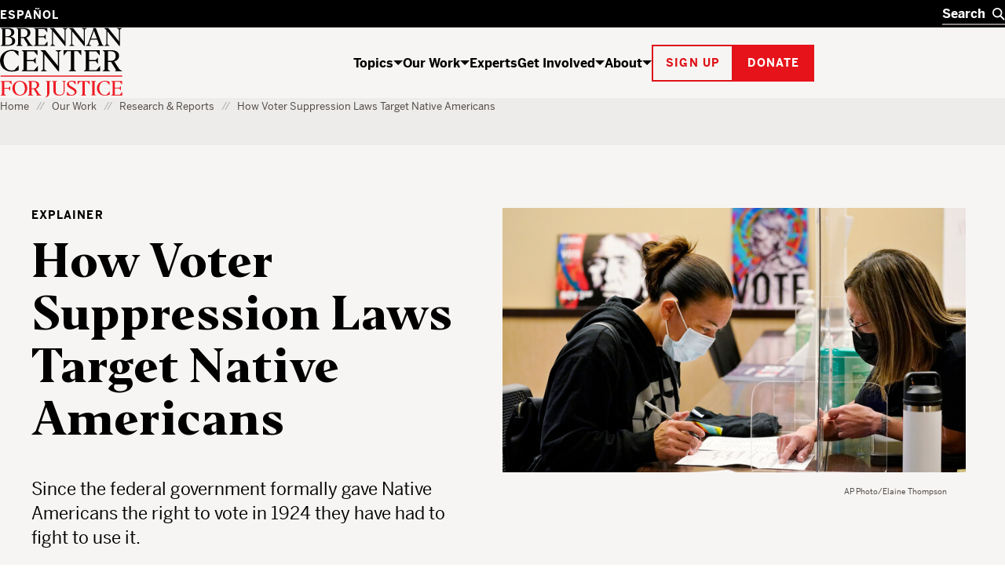

--- FILE ---
content_type: text/html; charset=UTF-8
request_url: https://www.brennancenter.org/our-work/research-reports/how-voter-suppression-laws-target-native-americans
body_size: 31725
content:

<!DOCTYPE html>
<html lang="en" dir="ltr" prefix="og: https://ogp.me/ns#">
  <head>
    <meta charset="utf-8" />
<script type="text/javascript">
      dataLayer = [{
        'content_group1': 'Communications Content',
        'content_group2': 'Communications Content - Explainer',
        'content_group3': 'Voting & Elections',
        'content_group4': 'Voting & Elections - Voter Suppression',
        'dimension1': 'Katie Friel, Emil Mella Pablo',
        'dimension2': 'Y'
      }];
      </script>
<link rel="canonical" href="https://www.brennancenter.org/our-work/research-reports/how-voter-suppression-laws-target-native-americans" />
<meta property="og:site_name" content="Brennan Center for Justice" />
<meta property="og:type" content="article" />
<meta property="og:url" content="https://www.brennancenter.org/our-work/research-reports/how-voter-suppression-laws-target-native-americans" />
<meta property="og:title" content="How Voter Suppression Laws Target Native Americans" />
<meta property="og:description" content="Since the federal government formally gave Native Americans the right to vote in 1924 they have had to fight to use it." />
<meta property="og:image" content="https://www.brennancenter.org/sites/default/files/styles/1050x525/public/2021-10/20211006_EX_AP20308776641350RM_1630x932.jpg?itok=8t-JAoq1" />
<meta property="og:image:url" content="https://www.brennancenter.org/sites/default/files/styles/1050x525/public/2021-10/20211006_EX_AP20308776641350RM_1630x932.jpg?itok=8t-JAoq1" />
<meta property="og:image:alt" content="voting" />
<meta name="twitter:card" content="summary_large_image" />
<meta name="twitter:title" content="How Voter Suppression Laws Target Native Americans" />
<meta name="twitter:image" content="https://www.brennancenter.org/sites/default/files/styles/1050x525/public/2021-10/20211006_EX_AP20308776641350RM_1630x932.jpg?itok=8t-JAoq1" />
<meta name="twitter:image:alt" content="voting" />
<meta name="Generator" content="Drupal 11 (https://www.drupal.org)" />
<meta name="MobileOptimized" content="width" />
<meta name="HandheldFriendly" content="true" />
<meta name="viewport" content="width=device-width, initial-scale=1.0" />
<meta class="swiftype" name="nid" data-type="integer" content="9373" />
<meta class="swiftype" name="path" data-type="string" content="/our-work/research-reports/how-voter-suppression-laws-target-native-americans" />
<meta class="swiftype" name="langcode" data-type="string" content="en" />
<meta class="swiftype" name="parent" data-type="enum" content="library" />
<meta class="swiftype" name="type" data-type="enum" content="explainer" />
<meta class="swiftype" name="type_friendly" data-type="enum" content="Explainer" />
<meta class="swiftype" name="title" data-type="string" content="How Voter Suppression Laws Target Native Americans" />
<meta class="swiftype" name="summary" data-type="text" content="Since the federal government formally gave Native Americans the right to vote in 1924 they have had to fight to use it." />
<meta class="swiftype" name="subissue" data-type="integer" content="49" />
<meta class="swiftype" name="subissue_friendly" data-type="string" content="Voter Suppression" />
<meta class="swiftype" name="issue" data-type="integer" content="4" />
<meta class="swiftype" name="issue_friendly" data-type="string" content="Voting &amp; Elections" />
<meta class="swiftype" name="image" data-type="enum" content="https://www.brennancenter.org/sites/default/files/styles/search_wide/public/2021-10/20211006_EX_AP20308776641350RM_1630x932.jpg.webp?itok=-gAkqojs" />
<meta class="swiftype" name="image_alt" data-type="string" content="voting" />
<meta class="swiftype" name="author" data-type="string" content="9401" />
<meta class="swiftype" name="author_friendly" data-type="string" content="Katie Friel" />
<meta class="swiftype" name="author" data-type="string" content="9272" />
<meta class="swiftype" name="author_friendly" data-type="string" content="Emil Mella Pablo" />
<meta class="swiftype" name="sort_date" data-type="date" content="2024-05-01T00:00:00-04:00" />
<meta class="swiftype" name="publish_date" data-type="date" content="2022-05-23T18:18:35-0400" />
<link rel="alternate" hreflang="en" href="https://www.brennancenter.org/our-work/research-reports/how-voter-suppression-laws-target-native-americans" />
<link rel="alternate" hreflang="es" href="https://www.brennancenter.org/es/our-work/research-reports/como-las-leyes-de-supresion-del-voto-afectan-las-personas-nativas" />
<link rel="icon" href="/core/misc/favicon.ico" type="image/vnd.microsoft.icon" />

    <title>How Voter Suppression Laws Target Native Americans | Brennan Center for Justice</title>
    <link rel="stylesheet" media="all" href="/sites/default/files/css/css_ouujcZcYb4ICEGURFCOEEwzdGreTUmuwuCKE3vS1yv4.css?delta=0&amp;language=en&amp;theme=bcj&amp;include=[base64]" />
<link rel="stylesheet" media="all" href="/sites/default/files/css/css_lL7cUTq--d-X8qYPEjApqblqx3uaHH5xFDyU1LpN2zs.css?delta=1&amp;language=en&amp;theme=bcj&amp;include=[base64]" />

    <script src="https://cdn.optimizely.com/js/24344740158.js"></script>
    <script type="application/json" data-drupal-selector="drupal-settings-json">{"path":{"baseUrl":"\/","pathPrefix":"","currentPath":"node\/9373","currentPathIsAdmin":false,"isFront":false,"currentLanguage":"en"},"pluralDelimiter":"\u0003","suppressDeprecationErrors":true,"gtag":{"tagId":"","consentMode":false,"otherIds":[],"events":[],"additionalConfigInfo":[]},"ajaxPageState":{"libraries":"[base64]","theme":"bcj","theme_token":null},"ajaxTrustedUrl":[],"gtm":{"tagId":null,"settings":{"data_layer":"dataLayer","include_environment":false},"tagIds":["GTM-5SNMJ8W"]},"bcj_search":{"swiftype":{"engine_key":"ESc-sGQARfGyjHEd8jyv"},"langprefix":""},"easyResponsiveImages":{"lazyLoadingThreshold":"1250"},"user":{"uid":0,"permissionsHash":"538da50d052be30b0efed55432b9d923db591a1e4b2fc2d949b1782d1cb0a0c2"}}</script>
<script src="/sites/default/files/js/js_CQRRDJ9GBes58gG-4dLtkFptdLFH-05wH938cXgA_kw.js?scope=header&amp;delta=0&amp;language=en&amp;theme=bcj&amp;include=[base64]"></script>
<script src="/modules/contrib/google_tag/js/gtag.js?t96hm0"></script>
<script src="/modules/contrib/google_tag/js/gtm.js?t96hm0"></script>

    
    <link rel="apple-touch-icon" sizes="180x180" href="/themes/custom/bcj/assets/icons/favicons/apple-touch-icon.png?v=1">
    <link rel="icon" type="image/png" sizes="32x32" href="/themes/custom/bcj/assets/icons/favicons/favicon-32x32.png?v=1">
    <link rel="icon" type="image/png" sizes="16x16" href="/themes/custom/bcj/assets/icons/favicons/favicon-16x16.png?v=1">
    <link rel="shortcut icon" href="/themes/custom/bcj/assets/icons/favicons/favicon.ico?v=1">
    <link rel="manifest" href="/themes/custom/bcj/assets/icons/favicons/site.webmanifest">
    <meta name="msapplication-config" content="/themes/custom/bcj/assets/icons/favicons/browserconfig.xml" />
    <meta name="msapplication-TileColor" content="#ffffff">
    <meta name="theme-color" content="#ffffff">
    <!-- Hotjar Tracking Code for brennancenter.org -->
    <script>
      (function(h,o,t,j,a,r){
        h.hj=h.hj||function(){(h.hj.q=h.hj.q||[]).push(arguments)};
        h._hjSettings={hjid:979302,hjsv:6};
        a=o.getElementsByTagName('head')[0];
        r=o.createElement('script');r.async=1;
        r.src=t+h._hjSettings.hjid+j+h._hjSettings.hjsv;
        a.appendChild(r);
      })(window,document,'https://static.hotjar.com/c/hotjar-','.js?sv=');
    </script>
    <!-- End Hotjar Tracking Code -->
   </head>
  <body class="language-en path-node page-node-type-policy-advocacy">
    <div class="page-wrapper">
                                <!--[if lte IE 8]>
      <p class="browserupgrade" data-swiftype-index="false">You are using an <strong>outdated</strong> browser. Please <a href="http://browsehappy.com/">upgrade your browser</a> to improve your experience.</p>
      <![endif]-->
      <a id="bypass-link-main" class="screen-reader-text" href="#main" data-swiftype-index="false">Skip Navigation</a>
      <noscript><iframe src="https://www.googletagmanager.com/ns.html?id=GTM-5SNMJ8W"
                  height="0" width="0" style="display:none;visibility:hidden"></iframe></noscript>

        <div class="dialog-off-canvas-main-canvas" data-off-canvas-main-canvas>
    <div class="page" id="page">
        
  
  
  
    
<header  data-component-id="bcj:site-header" class="site-header" data-site-header-sticky="true">
    <div  class="site-header__inner site-header__inner--mobile" >
    <div  class="site-header__overlay site-header__overlay--mobile" >
    </div>
    <div  class="site-header__top site-header__top--mobile" >
      <div  class="site-header__logo site-header__logo--mobile" >
        <a  class="site-header__logo-link site-header__logo-link--mobile" href=/>
          <span  class="visually-hidden" >Home</span>
          
  <span  data-component-id="bcj:logo" class="site-header__logo-svg site-header__logo-svg--mobile" >
    <svg width="56" height="40" viewBox="0 0 56 40" fill="none" xmlns="http://www.w3.org/2000/svg">
<g clip-path="url(#clip0_4583_692)">
<path d="M41.0185 0.938736C36.0798 2.20404 31.7124 5.5918 29.7532 9.71425C28.6104 12 28.243 17.4285 28.9369 20.653C30.0798 25.7142 34.6104 30.1224 40.1614 31.6326C43.3859 32.4898 50.3247 32.2857 53.7941 31.2245L55.9165 30.5714V26.8163L55.8757 23.0612L54.8145 24.2857C54.243 24.9387 52.692 26.653 51.3451 28.0408L48.8961 30.6122H45.7532C41.8349 30.6122 39.9981 29.7959 37.4675 26.9796C31.3451 20.1632 32.8553 7.06119 40.2022 3.30608C41.8757 2.40812 42.7736 2.24486 45.5492 2.24486H48.8961L52.2022 5.71425L55.4675 9.18363L55.5083 5.67343V2.20404L53.1818 1.42853C50.2022 0.489756 43.7941 0.244858 41.0185 0.938736Z" fill="black"/>
<path d="M-0.00255101 0.979614C-0.00255101 1.06125 0.732143 1.63268 1.6301 2.24492L3.26276 3.38778V16.3266V29.2653L1.54847 30.449L-0.125 31.6327L6.97704 31.7551C15.2628 31.8776 18.6505 31.4286 21.5077 29.7959C25.0179 27.7959 26.2423 23.8368 24.4872 20.2041C23.6301 18.449 22.2015 17.3878 19.1811 16.2449C18.1607 15.8776 17.6301 15.551 17.9974 15.551C19.0179 15.5102 21.9974 13.1837 22.8546 11.7143C23.875 10.0817 23.9158 6.97961 23.0179 5.06125C22.1607 3.26533 19.7117 1.83676 16.5689 1.26533C14.3648 0.857164 -0.00255101 0.612267 -0.00255101 0.979614ZM14.3648 2.9388C15.2628 3.18369 16.4872 4.04084 17.2219 4.81635C18.3648 6.16329 18.4464 6.40818 18.2832 9.02043C18.1607 11.2653 17.9566 12 17.1403 12.898C15.6709 14.449 13.875 15.1021 10.8138 15.1021H8.16072V8.77553V2.449H10.4464C11.7117 2.449 13.4668 2.65308 14.3648 2.9388ZM17.0179 17.7959C19.9158 19.9592 20.8546 23.7959 19.2628 26.9388C18.1607 29.1429 16.3648 29.9592 11.9566 30.1225L8.16072 30.2857V23.4694V16.6531L12.0383 16.8163C15.0995 16.9388 16.1199 17.1429 17.0179 17.7959Z" fill="black"/>
<rect y="38.5714" width="56.0204" height="1.53061" fill="#E7131A"/>
</g>
<defs>
<clipPath id="clip0_4583_692">
<rect width="55.9184" height="40" fill="white"/>
</clipPath>
</defs>
</svg>

  </span>

        </a>
      </div>

      <div  class="site-header__menu-button-wrapper site-header__menu-button-wrapper--mobile" >
        <button  class="site-header__menu-button site-header__menu-button--mobile" aria-label="Toggle navigation menu" aria-expanded="false">
          Menu
        </button>
      </div>
    </div>
    <div  class="site-header__main site-header__main--mobile" >
      <div  class="site-header__search-wrapper site-header__search-wrapper--mobile" >
        
<form  data-component-id="bcj:header-search" class="header-search" action="/search" >
  <div  class="header-search__inner" >
    <div  class="header-search__input-wrapper">
      <label  class="visually-hidden" for="header-search__input" >Search</label>
      <input  class="header-search__input" type="text" placeholder="Search" autocomplete="off" id="header-search" />
      <button  class="header-search__submit" type="submit" >
        <span  class="visually-hidden" >Search</span>
        

  <span  data-component-id="bcj:icon" class="header-search__icon-svg"  >
    <svg width="18" height="18" viewBox="0 0 18 18" fill="none" xmlns="http://www.w3.org/2000/svg">
<circle cx="7" cy="7" r="6" fill="none" stroke="currentColor" stroke-width="2"/>
<path d="M11 11L17 17" fill="none" stroke="currentColor" stroke-width="2"/>
</svg>

  </span>

      </button>
    </div>
    <button  class="header-search__clear" type="button" aria-label="Clear search" >
      <span  class="visually-hidden" >Clear</span>
      

  <span  data-component-id="bcj:icon" class="header-search__icon-svg"  >
    
<svg width="14" height="14" viewBox="0 0 14 14" fill="none" xmlns="http://www.w3.org/2000/svg">
<path d="M0.999999 1L13 13" stroke="currentColor" stroke-width="2"/>
<path d="M13 1L1 13" stroke="currentColor" stroke-width="2"/>
</svg>

  </span>

    </button>
  </div>
  <div  class="header-search__autocomplete-results" >
    <h4  class="header-search__autocomplete-results-heading" >Suggested Results</h4>
    <ul  class="header-search__autocomplete-results-list" >
                </ul>
    <a href="/search"  class="header-search__autocomplete-results-see-all" >See All Search Results</a>
  </div>
</form>

      </div>

      <div  class="site-header__navigation site-header__navigation--mobile" >
                   <nav role="navigation" aria-labelledby="block-bcj-main-menu-offcanvas-menu" id="block-bcj-main-menu-offcanvas" data-block-plugin-id="system_menu_block:main" class="block block-menu navigation menu--main">
            
  <h2 class="visually-hidden" id="block-bcj-main-menu-offcanvas-menu">Main navigation offcanvas</h2>
  

        




              <ul  block="block-bcj-main-menu-offcanvas" data-component-id="bcj:site-menu-mobile" class="site-menu-mobile">
    
                <li  class="site-menu-mobile__menu-item site-menu-mobile__menu-item--level-0">
                  <div  class="site-menu-mobile__menu-item-inner">
            <a href="/topics" title="The Brennan Center works to reform and defend our country’s systems of democracy and justice." data-drupal-link-system-path="node/112">Topics</a>
            <button  class="site-menu-mobile__menu-item-toggle" aria-expanded="false" >
              <span class="visually-hidden">Show / hide</span>
              

  <span  data-component-id="bcj:icon" class="site-menu-mobile__menu-item-toggle-icon-svg"  >
    <svg width="12" height="6" viewBox="0 0 12 6" fill="none" xmlns="http://www.w3.org/2000/svg">
<path d="M6 6L0 0H12L6 6Z" fill="currentColor"/>
</svg>

  </span>

            </button>
          </div>
                        <ul  class="site-menu-mobile__sub-menu" >
    
                <li  class="site-menu-mobile__menu-item site-menu-mobile__menu-item--level-1">
                  <a href="/topics/voting-elections" data-drupal-link-system-path="node/4">Voting &amp; Elections</a>
              </li>
                <li  class="site-menu-mobile__menu-item site-menu-mobile__menu-item--level-1">
                  <a href="/topics/money-politics" data-drupal-link-system-path="node/23">Money in Politics</a>
              </li>
                <li  class="site-menu-mobile__menu-item site-menu-mobile__menu-item--level-1">
                  <a href="/topics/courts" data-drupal-link-system-path="node/24">The Courts</a>
              </li>
                <li  class="site-menu-mobile__menu-item site-menu-mobile__menu-item--level-1">
                  <a href="/topics/criminal-justice" data-drupal-link-system-path="node/25">Criminal Justice</a>
              </li>
                <li  class="site-menu-mobile__menu-item site-menu-mobile__menu-item--level-1">
                  <a href="/topics/government-power" data-drupal-link-system-path="node/26">Government Power</a>
              </li>
                <li  class="site-menu-mobile__menu-item site-menu-mobile__menu-item--level-1">
                  <a href="/topics/us-constitution" data-drupal-link-system-path="node/28">U.S. Constitution</a>
              </li>
    
          <li  class="site-menu-mobile__menu-item site-menu-mobile__menu-item--see-all">
        <a href="/topics">See All Topics</a>
      </li>
        </ul>

  
              </li>
                <li  class="site-menu-mobile__menu-item site-menu-mobile__menu-item--level-0 site-menu-mobile__menu-item--active-trail">
                  <div  class="site-menu-mobile__menu-item-inner">
            <a href="/our-work" title="The Brennan Center crafts innovative policies and fights for them in Congress and the courts." data-drupal-link-system-path="node/111">Our Work</a>
            <button  class="site-menu-mobile__menu-item-toggle" aria-expanded="false" >
              <span class="visually-hidden">Show / hide</span>
              

  <span  data-component-id="bcj:icon" class="site-menu-mobile__menu-item-toggle-icon-svg"  >
    <svg width="12" height="6" viewBox="0 0 12 6" fill="none" xmlns="http://www.w3.org/2000/svg">
<path d="M6 6L0 0H12L6 6Z" fill="currentColor"/>
</svg>

  </span>

            </button>
          </div>
                        <ul  class="site-menu-mobile__sub-menu" >
    
                <li  class="site-menu-mobile__menu-item site-menu-mobile__menu-item--level-1">
                  <a href="/news-analysis" title="Critical thinking from Brennan Center experts" data-drupal-link-system-path="node/8693">News &amp; Analysis</a>
              </li>
                <li  class="site-menu-mobile__menu-item site-menu-mobile__menu-item--level-1 site-menu-mobile__menu-item--active-trail">
                  <a href="/our-work/research-reports" data-drupal-link-system-path="node/109">Research &amp; Reports</a>
              </li>
                <li  class="site-menu-mobile__menu-item site-menu-mobile__menu-item--level-1">
                  <a href="/our-work/policy-solutions" data-drupal-link-system-path="node/108">Policy Solutions</a>
              </li>
                <li  class="site-menu-mobile__menu-item site-menu-mobile__menu-item--level-1">
                  <a href="/our-work/court-cases" data-drupal-link-system-path="node/8515">Court Cases</a>
              </li>
                <li  class="site-menu-mobile__menu-item site-menu-mobile__menu-item--level-1">
                  <a href="/our-work/explainers" data-drupal-link-system-path="node/11975">Explainers</a>
              </li>
    
          <li  class="site-menu-mobile__menu-item site-menu-mobile__menu-item--see-all">
        <a href="/our-work">See All Our Work</a>
      </li>
        </ul>

  
              </li>
                <li  class="site-menu-mobile__menu-item site-menu-mobile__menu-item--level-0">
                  <a href="/experts" data-drupal-link-system-path="node/8679">Experts</a>
              </li>
                <li  class="site-menu-mobile__menu-item site-menu-mobile__menu-item--level-0">
                  <div  class="site-menu-mobile__menu-item-inner">
            <a href="/get-involved" title="The Brennan Center works to build an America that is democratic, just, and free. Here’s how you can help." data-drupal-link-system-path="node/113">Get Involved</a>
            <button  class="site-menu-mobile__menu-item-toggle" aria-expanded="false" >
              <span class="visually-hidden">Show / hide</span>
              

  <span  data-component-id="bcj:icon" class="site-menu-mobile__menu-item-toggle-icon-svg"  >
    <svg width="12" height="6" viewBox="0 0 12 6" fill="none" xmlns="http://www.w3.org/2000/svg">
<path d="M6 6L0 0H12L6 6Z" fill="currentColor"/>
</svg>

  </span>

            </button>
          </div>
                        <ul  class="site-menu-mobile__sub-menu" >
    
                <li  class="site-menu-mobile__menu-item site-menu-mobile__menu-item--level-1">
                  <a href="/get-involved/support-our-work" data-drupal-link-system-path="node/114">Support Our Work</a>
              </li>
                <li  class="site-menu-mobile__menu-item site-menu-mobile__menu-item--level-1">
                  <a href="/get-involved/get-informed" data-drupal-link-system-path="node/115">Get Informed</a>
              </li>
                <li  class="site-menu-mobile__menu-item site-menu-mobile__menu-item--level-1">
                  <a href="/events" title="We host events to educate, inform, and inspire. Join us for Brennan Center Live, our virtual and in-person event series, for fascinating conversations with well-known thinkers on issues like democracy, justice, race, and the Constitution." data-drupal-link-system-path="node/10197">Attend an Event</a>
              </li>
                <li  class="site-menu-mobile__menu-item site-menu-mobile__menu-item--level-1">
                  <a href="/get-involved/partner-us" data-drupal-link-system-path="node/116">Partner With Us</a>
              </li>
                <li  class="site-menu-mobile__menu-item site-menu-mobile__menu-item--level-1">
                  <a href="/get-involved/take-action" data-drupal-link-system-path="node/10393">Take Action</a>
              </li>
    
          <li  class="site-menu-mobile__menu-item site-menu-mobile__menu-item--see-all">
        <a href="/get-involved">See All Get Involved</a>
      </li>
        </ul>

  
              </li>
                <li  class="site-menu-mobile__menu-item site-menu-mobile__menu-item--level-0">
                  <div  class="site-menu-mobile__menu-item-inner">
            <a href="/about" title="The Brennan Center is a nonpartisan law and policy institute, striving to uphold the values of democracy.">About</a>
            <button  class="site-menu-mobile__menu-item-toggle" aria-expanded="false" >
              <span class="visually-hidden">Show / hide</span>
              

  <span  data-component-id="bcj:icon" class="site-menu-mobile__menu-item-toggle-icon-svg"  >
    <svg width="12" height="6" viewBox="0 0 12 6" fill="none" xmlns="http://www.w3.org/2000/svg">
<path d="M6 6L0 0H12L6 6Z" fill="currentColor"/>
</svg>

  </span>

            </button>
          </div>
                        <ul  class="site-menu-mobile__sub-menu" >
    
                <li  class="site-menu-mobile__menu-item site-menu-mobile__menu-item--level-1">
                  <a href="/about/history" data-drupal-link-system-path="node/118">History</a>
              </li>
                <li  class="site-menu-mobile__menu-item site-menu-mobile__menu-item--level-1">
                  <a href="/press" data-drupal-link-system-path="node/7782">Press</a>
              </li>
                <li  class="site-menu-mobile__menu-item site-menu-mobile__menu-item--level-1">
                  <a href="/about/programs" data-drupal-link-system-path="node/119">Programs</a>
              </li>
                <li  class="site-menu-mobile__menu-item site-menu-mobile__menu-item--level-1">
                  <a href="/about/careers" data-drupal-link-system-path="node/122">Careers</a>
              </li>
                <li  class="site-menu-mobile__menu-item site-menu-mobile__menu-item--level-1">
                  <a href="/about/staff" data-drupal-link-system-path="node/8674">Staff</a>
              </li>
                <li  class="site-menu-mobile__menu-item site-menu-mobile__menu-item--level-1">
                  <a href="/about/board-directors" data-drupal-link-system-path="node/588">Board of Directors</a>
              </li>
                <li  class="site-menu-mobile__menu-item site-menu-mobile__menu-item--level-1">
                  <a href="/about/leadership" data-drupal-link-system-path="node/7757">Leadership</a>
              </li>
                <li  class="site-menu-mobile__menu-item site-menu-mobile__menu-item--level-1">
                  <a href="/about/financial-legal-information" data-drupal-link-system-path="node/121">Financial &amp; Legal Information</a>
              </li>
                <li  class="site-menu-mobile__menu-item site-menu-mobile__menu-item--level-1">
                  <a href="/about/contact-us" data-drupal-link-system-path="node/123">Contact Us</a>
              </li>
                <li  class="site-menu-mobile__menu-item site-menu-mobile__menu-item--level-1">
                  <a href="/about/brennan-center-nyu-school-law" data-drupal-link-system-path="node/7779">Brennan Center &amp; NYU School of Law</a>
              </li>
    
          <li  class="site-menu-mobile__menu-item site-menu-mobile__menu-item--see-all">
        <a href="/about">See All About</a>
      </li>
        </ul>

  
              </li>
    
        </ul>

  


  </nav>

              </div>

      <div  class="site-header__actions site-header__actions--mobile" >
                      









  

<button  data-button-color="red" class="bcj-button bcj-button--ghost newsletter-signup-modal__subscribe-button">
        <span  class="bcj-button__content">
      Sign up
    </span>
    </button>



<dialog  data-component-id="bcj:newsletter-signup" class="newsletter-signup-modal" >
  <button  class="newsletter-signup-modal__close" type="button" aria-label="Close" >
    <span  class="visually-hidden">Close modal</span>
    

  <span  data-component-id="bcj:icon" class="newsletter-signup-modal__close-icon"  >
    
<svg width="14" height="14" viewBox="0 0 14 14" fill="none" xmlns="http://www.w3.org/2000/svg">
<path d="M0.999999 1L13 13" stroke="currentColor" stroke-width="2"/>
<path d="M13 1L1 13" stroke="currentColor" stroke-width="2"/>
</svg>

  </span>

  </button>
  


<section  data-component-id="bcj:sign-up" class="sign-up-component sign-up-component--full-bleed">
  <div  class="sign-up-component__container">
    <div  class="sign-up-component__inner">
              <span  class="sign-up-component__tophat">Stay up to date</span>
            <div  class="sign-up-component__content-wrapper">
                  <div  class="sign-up-component__content">
                          

<h3  data-component-id="bcj:heading" class="sign-up-component__heading">
      Informed citizens are our democracy’s best defense.  </h3>

            
            
                      </div>
                          <div  class="sign-up-component__form-wrapper">
            
<form  data-component-id="bcj:sign-up-form" class="sign-up-pardot-form" action="" method="post" id="pardot-form--269220666">
  <div  class="sign-up-pardot-form__fields">
    <div  class="sign-up-pardot-form__field">
      <label for="first-name--269220666">First Name</label>
      <input type="text" name="firstname" id="first-name--269220666" />
    </div>
    <div  class="sign-up-pardot-form__field">
      <label for="last-name--269220666">Last Name</label>
      <input type="text" name="lastname" id="last-name--269220666" />
    </div>
    <div  class="sign-up-pardot-form__field required">
      <label for="email--269220666">Email Address</label>
      <input type="email" name="email" id="email--269220666" required />
    </div>
    <div  class="sign-up-pardot-form__field required">
      <label for="zip--269220666">Zip Code</label>
      <input type="text" name="zip" id="zip--269220666" required />
    </div>
    <div class="visually-hidden">
      <label for="pardot_extra_field--269220666">Comments</label>
      <input  class="sign-up-pardot-form__extra-field" type="text" id="pardot_extra_field--269220666" name="pardot_extra_field" tabindex="-1" autocomplete="false" aria-hidden="true" />
      <input type="hidden" name="pardot_form_action" id="pardot-form-action--269220666" value="https://go.brennancenter.org/l/557782/2023-04-12/7sr6js" />
    </div>
  </div>
  <div  class="sign-up-pardot-form__actions">
    







  

<button  type="submit" value="Sign Me Up" data-button-color="red" class="bcj-button bcj-button--ghost sign-up-pardot-form__submit">
        <span  class="bcj-button__content">
      Sign Me Up
    </span>
    </button>

  </div>
  <p  class="sign-up-pardot-form__privacy">We respect <a href="/privacy-policy" target="_top">your privacy</a>.</p>
</form>

          </div>
              </div>
    </div>
  </div>
</section>

</dialog>

    

		





  

<a  href="https://secure.brennancenter.org/secure/donate-brennan-center-justice" data-button-color="red" class="bcj-button bcj-button--fill">
        <span  class="bcj-button__content">
      Donate
    </span>
    </a>

  
              </div>

      <div  class="site-header__language-switcher site-header__language-switcher--mobile" >
                  <div class="language-switcher-language-url" id="block-bcj-languageswitcher" role="navigation" data-block-plugin-id="language_block:language_interface">
  
    
      

<nav  block="block-bcj-languageswitcher" data-component-id="bcj:language-switcher" class="language-switcher" >
  <ul  class="language-switcher__list" ><li  class="language-switcher__item"><a href="/es/our-work/research-reports/como-las-leyes-de-supresion-del-voto-afectan-las-personas-nativas" class="language-link" hreflang="es" data-drupal-link-system-path="node/9373">Español</a></li></ul></nav>


  
  </div>

              </div>
    </div>
  </div>

    <div  class="site-header__inner site-header__inner--desktop">
    <div  class="site-header__top site-header__top--desktop">
      <div  class="site-header__container">
        <div  class="site-header__language-switcher">
                      <div class="language-switcher-language-url" id="block-bcj-languageswitcher" role="navigation" data-block-plugin-id="language_block:language_interface">
  
    
      

<nav  block="block-bcj-languageswitcher" data-component-id="bcj:language-switcher" class="language-switcher" >
  <ul  class="language-switcher__list" ><li  class="language-switcher__item"><a href="/es/our-work/research-reports/como-las-leyes-de-supresion-del-voto-afectan-las-personas-nativas" class="language-link" hreflang="es" data-drupal-link-system-path="node/9373">Español</a></li></ul></nav>


  
  </div>

                  </div>
        <div  class="site-header__search-wrapper site-header__search-wrapper--desktop" >
          
<form  data-component-id="bcj:header-search" class="header-search" action="/search" >
  <div  class="header-search__inner" >
    <div  class="header-search__input-wrapper">
      <label  class="visually-hidden" for="header-search__input" >Search</label>
      <input  class="header-search__input" type="text" placeholder="Search" autocomplete="off" id="header-search" />
      <button  class="header-search__submit" type="submit" >
        <span  class="visually-hidden" >Search</span>
        

  <span  data-component-id="bcj:icon" class="header-search__icon-svg"  >
    <svg width="18" height="18" viewBox="0 0 18 18" fill="none" xmlns="http://www.w3.org/2000/svg">
<circle cx="7" cy="7" r="6" fill="none" stroke="currentColor" stroke-width="2"/>
<path d="M11 11L17 17" fill="none" stroke="currentColor" stroke-width="2"/>
</svg>

  </span>

      </button>
    </div>
    <button  class="header-search__clear" type="button" aria-label="Clear search" >
      <span  class="visually-hidden" >Clear</span>
      

  <span  data-component-id="bcj:icon" class="header-search__icon-svg"  >
    
<svg width="14" height="14" viewBox="0 0 14 14" fill="none" xmlns="http://www.w3.org/2000/svg">
<path d="M0.999999 1L13 13" stroke="currentColor" stroke-width="2"/>
<path d="M13 1L1 13" stroke="currentColor" stroke-width="2"/>
</svg>

  </span>

    </button>
  </div>
  <div  class="header-search__autocomplete-results" >
    <h4  class="header-search__autocomplete-results-heading" >Suggested Results</h4>
    <ul  class="header-search__autocomplete-results-list" >
                </ul>
    <a href="/search"  class="header-search__autocomplete-results-see-all" >See All Search Results</a>
  </div>
</form>

        </div>
      </div>
    </div>
    <div  class="site-header__main site-header__main--desktop" >
      <div  class="site-header__container">
        <div  class="site-header__logo site-header__logo--desktop" >
          <a  class="site-header__logo-link" href=/>
            <span  class="visually-hidden" >Home</span>
            
  <span  data-component-id="bcj:logo" class="site-header__logo-svg site-header__logo-svg--desktop" >
    <svg width="156" height="90" viewBox="0 0 156 90" fill="none" xmlns="http://www.w3.org/2000/svg">
<g clip-path="url(#clip0_2006_790)">
<path d="M0.851562 23.314L3.04856 21.666V2.52099L0.851562 0.846991V0.641991H8.79156C15.8136 0.641991 18.2096 2.62699 18.2096 6.32599C18.2096 8.91399 16.2576 10.766 13.4246 11.68C17.1106 12.342 19.3346 14.115 19.3346 17.1C19.3346 21.487 15.7406 23.493 8.64656 23.493H0.851562V23.314ZM9.04356 11.23C12.1476 11.23 14.4036 9.97999 14.4036 6.51199C14.4036 3.25599 12.3336 1.87899 8.52756 1.87899H6.66756V11.23H9.04356ZM6.66856 12.355V22.341H9.07656C13.5166 22.341 15.5296 20.819 15.5296 17.345C15.5296 14.149 13.7026 12.322 9.65256 12.322L6.66856 12.355ZM29.1016 23.493H20.7906V23.314L22.9876 21.666V2.52099L20.7906 0.846991V0.641991H29.5916C35.5476 0.641991 38.7236 2.80599 38.7236 6.82199C38.7236 9.86699 36.5606 12.031 33.4896 12.911L39.0876 21.514L42.1326 23.314V23.493H34.3426V23.314L35.4086 22.037L30.0156 13.434H26.6076V21.666L29.1016 23.314V23.493ZM26.6076 1.84599V12.262H29.1346C32.7876 12.262 35.0116 10.892 35.0116 6.96799C35.0046 3.28899 33.0196 1.84599 29.3466 1.84599H26.6066H26.6076ZM42.9856 23.314L45.1756 21.666V2.52099L42.9866 0.846991V0.641991H60.2776V6.33299H60.1516L56.4396 1.91299H48.7966V11.316H55.8636L58.1736 8.66899H58.2986V15.492H58.1666L55.8636 12.554H48.7976V22.275H56.7376L60.4836 17.775H60.6036V23.493H42.9846L42.9856 23.314ZM70.3496 23.493H63.8376V23.314L66.2736 21.514V3.28899L63.2556 0.846991V0.641991H68.5496L81.5276 16.736L82.2556 17.861V2.62699L79.5486 0.846991V0.641991H86.2716V0.846991L83.6246 2.67399V23.493H82.5926L67.6096 5.01599V21.514L70.3496 23.314V23.493ZM94.7626 23.493H88.2506V23.314L90.6856 21.514V3.28899L87.6756 0.846991V0.641991H92.9356L105.94 16.716L106.668 17.841V2.62699L103.961 0.846991V0.641991H110.685V0.846991L108.038 2.67399V23.493H107.005L92.0226 5.01599V21.514L94.7626 23.314V23.493ZM116.402 23.493H109.196V23.314L111.843 21.488L118.937 2.29599L118.328 0.641991H122.041L130.141 21.679L132.364 23.294V23.473H124.079V23.294L126.243 21.679L123.927 15.499H115.463L113.365 21.494L116.402 23.314V23.493ZM119.599 3.98299L115.946 14.268H123.47L119.599 3.98299ZM139.564 23.493H133.046V23.314L135.481 21.514V3.28899L132.483 0.846991V0.641991H137.777L150.748 16.736L151.476 17.848V2.62799L148.768 0.846991V0.640991H155.498V0.845991L152.851 2.67299V23.492H151.819L136.831 5.01599V21.514L139.564 23.314V23.493Z" fill="black"/>
<path d="M7.66069 86.625H0.804688V86.479L2.56469 85.156V69.75L0.804688 68.426V68.281H14.7817V72.861H14.6617L11.6977 69.28H5.47769V77.068H10.9627L12.8227 74.938H12.9487V80.45H12.8227L10.9627 78.067H5.47769V85.168L7.66169 86.492L7.66069 86.625ZM15.8137 77.565C15.7812 76.3061 16.0045 75.0536 16.47 73.8834C16.9355 72.7133 17.6335 71.6497 18.5218 70.757C19.4102 69.8644 20.4704 69.1612 21.6383 68.6901C22.8062 68.2189 24.0576 67.9896 25.3167 68.016C30.5317 68.016 34.7667 71.788 34.7667 77.34C34.7667 83.415 30.0947 86.87 25.2707 86.87C19.9237 86.87 15.8137 83.051 15.8137 77.565ZM31.6967 77.91C31.6967 73.013 29.1287 68.943 25.1577 68.943C21.3397 68.943 18.9177 72.126 18.9177 76.95C18.9177 81.9 21.4587 85.963 25.4297 85.963C29.2807 85.963 31.6967 82.78 31.6967 77.91ZM42.1587 86.625H35.4747V86.479L37.2347 85.156V69.75L35.4747 68.426V68.281H42.5487C47.3267 68.281 49.8947 70.015 49.8947 73.251C49.8947 75.699 48.1547 77.44 45.6857 78.148L50.2257 85.03L52.6737 86.48V86.625H46.3677V86.479L47.2277 85.447L42.8937 78.518H40.1467V85.136L42.1327 86.46L42.1587 86.625ZM40.1737 69.214V77.585H42.2117C45.1497 77.585 46.9367 76.487 46.9367 73.33C46.9367 70.392 45.3157 69.214 42.3767 69.214H40.1737ZM57.4127 89.391V89.219C59.2987 88.266 60.0597 86.989 60.0597 84.296V69.736L58.2927 68.413V68.268H64.7117V68.413L62.9447 69.737V83.303C62.9187 86.353 61.3037 88.657 57.4127 89.391ZM68.0137 80.259V69.75L66.2537 68.426V68.281H72.8117V68.426L70.9257 69.75V80.378C70.9257 84.911 73.4007 85.838 76.0217 85.838C77.9537 85.838 81.1167 85.255 81.1167 80.504V69.876L79.1317 68.406V68.261H84.0817V68.407L82.2417 69.849V80.232C82.2417 84.712 79.9657 86.85 75.3127 86.85C71.7327 86.87 68.0137 85.5 68.0137 80.259ZM85.2987 86.453V81.82H85.4247L88.5087 85.466C89.33 85.787 90.2011 85.9617 91.0827 85.982C93.6237 85.982 95.0527 84.659 95.0527 82.825C95.0527 81.158 93.7297 80.006 90.4737 78.292C86.6227 76.241 85.2987 74.759 85.2987 72.595C85.2987 69.676 88.1387 68.035 91.1757 68.035C92.8989 68.0417 94.6187 68.1899 96.3177 68.478V72.985H96.2177L93.0617 69.213C92.3668 69.0287 91.6506 68.9376 90.9317 68.942C89.1177 68.942 87.7737 69.902 87.7737 71.589C87.7737 72.912 88.5547 74.017 91.9367 75.85C95.9067 77.981 97.5417 79.424 97.5417 81.608C97.5417 85.426 94.1407 86.902 90.6857 86.902C89.0977 86.869 86.8217 86.625 85.2987 86.453ZM109.712 86.625H103.273V86.479L105.033 85.156V69.214H101.777L98.8657 72.887H98.7397V68.254H114.219V72.887H114.119L111.181 69.214H107.951V85.156L109.712 86.479V86.625ZM115.833 68.407V68.261H122.273V68.407L120.512 69.73V85.136L122.272 86.46V86.605H115.833V86.46L117.593 85.136V69.75L115.833 68.407ZM133.318 86.87C128.148 86.87 123.424 83.442 123.424 77.32C123.424 71.2 128.976 68.016 133.608 68.016C135.637 67.9776 137.65 68.377 139.511 69.187V73.257H139.412L135.766 69.287C135.01 69.0572 134.225 68.9412 133.436 68.943C129.466 68.943 126.508 72.153 126.508 77.195C126.508 81.92 129.055 85.963 133.509 85.963C134.282 85.955 135.054 85.873 135.812 85.718L139.558 81.602H139.657V85.718C137.648 86.5441 135.488 86.9366 133.317 86.87H133.318ZM141.662 86.48L143.429 85.156V69.75L141.662 68.426V68.281H155.559V72.861H155.447L152.462 69.281H146.314V76.851H151.999L153.859 74.72H153.958V80.206H153.858L151.998 77.83H146.314V85.665H152.68L155.691 82.039H155.791V86.671H141.662V86.48Z" fill="#ED1C24"/>
<path d="M14.493 56.17C6.923 56.17 0 51.149 0 42.18C0 33.108 8.14 28.555 14.916 28.555C17.8893 28.5017 20.8393 29.0883 23.566 30.275V36.232H23.42L18.073 30.422C16.9679 30.0883 15.8194 29.9208 14.665 29.925C8.855 29.925 4.52 34.624 4.52 42.009C4.52 48.931 8.246 54.847 14.777 54.847C15.909 54.8384 17.0374 54.7188 18.146 54.49L23.632 48.468H23.777V54.496C20.8344 55.7002 17.671 56.271 14.493 56.171V56.17ZM27.437 55.568L30.017 53.636V31.083L27.437 29.098V28.886H47.806V35.616H47.666L43.286 30.382H34.286V41.466H42.611L45.331 38.362H45.476V46.376H45.331L42.611 42.902H34.286V54.377H43.61L48.024 49.083H48.17V55.813H27.437V55.568ZM59.678 55.813H52.008V55.568L54.86 53.478V31.995L51.326 29.097V28.885H57.507L72.821 47.825L73.688 49.148V31.242L70.511 29.098V28.886H78.452V29.098L75.329 31.255V55.813H74.11V55.773L56.455 34.042V53.478L59.678 55.569V55.813ZM97.015 55.813H87.585V55.568L90.165 53.636V30.309H85.395L81.125 35.715H80.947V28.912H103.619V35.715H103.474L99.199 30.309H94.434V53.663L97.014 55.568L97.015 55.813ZM106.703 55.568L109.283 53.636V31.083L106.703 29.098V28.886H127.073V35.616H126.933L122.553 30.382H113.553V41.466H121.871L124.597 38.362H124.743V46.376H124.597L121.871 42.902H113.552V54.377H122.876L127.29 49.083H127.43V55.813H106.703V55.568ZM140.347 55.813H130.553V55.568L133.133 53.636V31.083L130.553 29.098V28.886H140.89C147.885 28.886 151.65 31.434 151.65 36.166C151.65 39.752 149.109 42.3 145.482 43.339L152.1 53.451L155.687 55.568V55.787H146.515V55.568L147.772 54.066L141.419 43.915H137.402V53.663L140.347 55.568V55.813ZM137.402 30.309V42.578H140.38C144.682 42.578 147.302 40.963 147.302 36.338C147.302 32.029 144.933 30.308 140.632 30.308L137.402 30.309Z" fill="black"/>
<path d="M0.800781 61.226H155.707V62.688H0.800781V61.226Z" fill="#ED1C24"/>
</g>
<defs>
<clipPath id="clip0_2006_790">
<rect width="156" height="90" fill="white"/>
</clipPath>
</defs>
</svg>

  </span>

            
  <span  data-component-id="bcj:logo" class="site-header__logo-svg site-header__logo-svg--desktop-sticky" >
    <svg width="56" height="40" viewBox="0 0 56 40" fill="none" xmlns="http://www.w3.org/2000/svg">
<g clip-path="url(#clip0_4583_692)">
<path d="M41.0185 0.938736C36.0798 2.20404 31.7124 5.5918 29.7532 9.71425C28.6104 12 28.243 17.4285 28.9369 20.653C30.0798 25.7142 34.6104 30.1224 40.1614 31.6326C43.3859 32.4898 50.3247 32.2857 53.7941 31.2245L55.9165 30.5714V26.8163L55.8757 23.0612L54.8145 24.2857C54.243 24.9387 52.692 26.653 51.3451 28.0408L48.8961 30.6122H45.7532C41.8349 30.6122 39.9981 29.7959 37.4675 26.9796C31.3451 20.1632 32.8553 7.06119 40.2022 3.30608C41.8757 2.40812 42.7736 2.24486 45.5492 2.24486H48.8961L52.2022 5.71425L55.4675 9.18363L55.5083 5.67343V2.20404L53.1818 1.42853C50.2022 0.489756 43.7941 0.244858 41.0185 0.938736Z" fill="black"/>
<path d="M-0.00255101 0.979614C-0.00255101 1.06125 0.732143 1.63268 1.6301 2.24492L3.26276 3.38778V16.3266V29.2653L1.54847 30.449L-0.125 31.6327L6.97704 31.7551C15.2628 31.8776 18.6505 31.4286 21.5077 29.7959C25.0179 27.7959 26.2423 23.8368 24.4872 20.2041C23.6301 18.449 22.2015 17.3878 19.1811 16.2449C18.1607 15.8776 17.6301 15.551 17.9974 15.551C19.0179 15.5102 21.9974 13.1837 22.8546 11.7143C23.875 10.0817 23.9158 6.97961 23.0179 5.06125C22.1607 3.26533 19.7117 1.83676 16.5689 1.26533C14.3648 0.857164 -0.00255101 0.612267 -0.00255101 0.979614ZM14.3648 2.9388C15.2628 3.18369 16.4872 4.04084 17.2219 4.81635C18.3648 6.16329 18.4464 6.40818 18.2832 9.02043C18.1607 11.2653 17.9566 12 17.1403 12.898C15.6709 14.449 13.875 15.1021 10.8138 15.1021H8.16072V8.77553V2.449H10.4464C11.7117 2.449 13.4668 2.65308 14.3648 2.9388ZM17.0179 17.7959C19.9158 19.9592 20.8546 23.7959 19.2628 26.9388C18.1607 29.1429 16.3648 29.9592 11.9566 30.1225L8.16072 30.2857V23.4694V16.6531L12.0383 16.8163C15.0995 16.9388 16.1199 17.1429 17.0179 17.7959Z" fill="black"/>
<rect y="38.5714" width="56.0204" height="1.53061" fill="#E7131A"/>
</g>
<defs>
<clipPath id="clip0_4583_692">
<rect width="55.9184" height="40" fill="white"/>
</clipPath>
</defs>
</svg>

  </span>

          </a>
        </div>
        <div  class="site-header__navigation site-header__navigation--desktop" >
                       <nav role="navigation" aria-labelledby="block-bcj-main-menu-menu" id="block-bcj-main-menu" data-block-plugin-id="system_menu_block:main" class="block block-menu navigation menu--main">
            
  <h2 class="visually-hidden" id="block-bcj-main-menu-menu">Main navigation</h2>
  

        




              <ul  block="block-bcj-main-menu" data-component-id="bcj:site-menu-desktop" class="site-menu-desktop">
    
                <li  class="site-menu-desktop__menu-item site-menu-desktop__menu-item--level-0">
                  <div  class="site-menu-desktop__menu-item-inner">
            <a href="/topics" title="The Brennan Center works to reform and defend our country’s systems of democracy and justice." data-drupal-link-system-path="node/112">Topics</a>
            <button  class="site-menu-desktop__menu-item-toggle" aria-expanded="false" >
              <span class="visually-hidden">Show / hide</span>
              

  <span  data-component-id="bcj:icon" class="site-menu-desktop__menu-item-toggle-icon-svg"  >
    <svg width="12" height="6" viewBox="0 0 12 6" fill="none" xmlns="http://www.w3.org/2000/svg">
<path d="M6 6L0 0H12L6 6Z" fill="currentColor"/>
</svg>

  </span>

            </button>
          </div>
                        <ul  class="site-menu-desktop__sub-menu" >
    
                <li  class="site-menu-desktop__menu-item site-menu-desktop__menu-item--level-1">
                  <a href="/topics/voting-elections" data-drupal-link-system-path="node/4">Voting &amp; Elections</a>
              </li>
                <li  class="site-menu-desktop__menu-item site-menu-desktop__menu-item--level-1">
                  <a href="/topics/money-politics" data-drupal-link-system-path="node/23">Money in Politics</a>
              </li>
                <li  class="site-menu-desktop__menu-item site-menu-desktop__menu-item--level-1">
                  <a href="/topics/courts" data-drupal-link-system-path="node/24">The Courts</a>
              </li>
                <li  class="site-menu-desktop__menu-item site-menu-desktop__menu-item--level-1">
                  <a href="/topics/criminal-justice" data-drupal-link-system-path="node/25">Criminal Justice</a>
              </li>
                <li  class="site-menu-desktop__menu-item site-menu-desktop__menu-item--level-1">
                  <a href="/topics/government-power" data-drupal-link-system-path="node/26">Government Power</a>
              </li>
                <li  class="site-menu-desktop__menu-item site-menu-desktop__menu-item--level-1">
                  <a href="/topics/us-constitution" data-drupal-link-system-path="node/28">U.S. Constitution</a>
              </li>
    
          <li  class="site-menu-desktop__menu-item site-menu-desktop__menu-item--see-all">
        <a href="/topics">See All Topics</a>
      </li>
        </ul>

  
              </li>
                <li  class="site-menu-desktop__menu-item site-menu-desktop__menu-item--level-0 site-menu-desktop__menu-item--active-trail">
                  <div  class="site-menu-desktop__menu-item-inner">
            <a href="/our-work" title="The Brennan Center crafts innovative policies and fights for them in Congress and the courts." data-drupal-link-system-path="node/111">Our Work</a>
            <button  class="site-menu-desktop__menu-item-toggle" aria-expanded="false" >
              <span class="visually-hidden">Show / hide</span>
              

  <span  data-component-id="bcj:icon" class="site-menu-desktop__menu-item-toggle-icon-svg"  >
    <svg width="12" height="6" viewBox="0 0 12 6" fill="none" xmlns="http://www.w3.org/2000/svg">
<path d="M6 6L0 0H12L6 6Z" fill="currentColor"/>
</svg>

  </span>

            </button>
          </div>
                        <ul  class="site-menu-desktop__sub-menu" >
    
                <li  class="site-menu-desktop__menu-item site-menu-desktop__menu-item--level-1">
                  <a href="/news-analysis" title="Critical thinking from Brennan Center experts" data-drupal-link-system-path="node/8693">News &amp; Analysis</a>
              </li>
                <li  class="site-menu-desktop__menu-item site-menu-desktop__menu-item--level-1 site-menu-desktop__menu-item--active-trail">
                  <a href="/our-work/research-reports" data-drupal-link-system-path="node/109">Research &amp; Reports</a>
              </li>
                <li  class="site-menu-desktop__menu-item site-menu-desktop__menu-item--level-1">
                  <a href="/our-work/policy-solutions" data-drupal-link-system-path="node/108">Policy Solutions</a>
              </li>
                <li  class="site-menu-desktop__menu-item site-menu-desktop__menu-item--level-1">
                  <a href="/our-work/court-cases" data-drupal-link-system-path="node/8515">Court Cases</a>
              </li>
                <li  class="site-menu-desktop__menu-item site-menu-desktop__menu-item--level-1">
                  <a href="/our-work/explainers" data-drupal-link-system-path="node/11975">Explainers</a>
              </li>
    
          <li  class="site-menu-desktop__menu-item site-menu-desktop__menu-item--see-all">
        <a href="/our-work">See All Our Work</a>
      </li>
        </ul>

  
              </li>
                <li  class="site-menu-desktop__menu-item site-menu-desktop__menu-item--level-0">
                  <a href="/experts" data-drupal-link-system-path="node/8679">Experts</a>
              </li>
                <li  class="site-menu-desktop__menu-item site-menu-desktop__menu-item--level-0">
                  <div  class="site-menu-desktop__menu-item-inner">
            <a href="/get-involved" title="The Brennan Center works to build an America that is democratic, just, and free. Here’s how you can help." data-drupal-link-system-path="node/113">Get Involved</a>
            <button  class="site-menu-desktop__menu-item-toggle" aria-expanded="false" >
              <span class="visually-hidden">Show / hide</span>
              

  <span  data-component-id="bcj:icon" class="site-menu-desktop__menu-item-toggle-icon-svg"  >
    <svg width="12" height="6" viewBox="0 0 12 6" fill="none" xmlns="http://www.w3.org/2000/svg">
<path d="M6 6L0 0H12L6 6Z" fill="currentColor"/>
</svg>

  </span>

            </button>
          </div>
                        <ul  class="site-menu-desktop__sub-menu" >
    
                <li  class="site-menu-desktop__menu-item site-menu-desktop__menu-item--level-1">
                  <a href="/get-involved/support-our-work" data-drupal-link-system-path="node/114">Support Our Work</a>
              </li>
                <li  class="site-menu-desktop__menu-item site-menu-desktop__menu-item--level-1">
                  <a href="/get-involved/get-informed" data-drupal-link-system-path="node/115">Get Informed</a>
              </li>
                <li  class="site-menu-desktop__menu-item site-menu-desktop__menu-item--level-1">
                  <a href="/events" title="We host events to educate, inform, and inspire. Join us for Brennan Center Live, our virtual and in-person event series, for fascinating conversations with well-known thinkers on issues like democracy, justice, race, and the Constitution." data-drupal-link-system-path="node/10197">Attend an Event</a>
              </li>
                <li  class="site-menu-desktop__menu-item site-menu-desktop__menu-item--level-1">
                  <a href="/get-involved/partner-us" data-drupal-link-system-path="node/116">Partner With Us</a>
              </li>
                <li  class="site-menu-desktop__menu-item site-menu-desktop__menu-item--level-1">
                  <a href="/get-involved/take-action" data-drupal-link-system-path="node/10393">Take Action</a>
              </li>
    
          <li  class="site-menu-desktop__menu-item site-menu-desktop__menu-item--see-all">
        <a href="/get-involved">See All Get Involved</a>
      </li>
        </ul>

  
              </li>
                <li  class="site-menu-desktop__menu-item site-menu-desktop__menu-item--level-0">
                  <div  class="site-menu-desktop__menu-item-inner">
            <a href="/about" title="The Brennan Center is a nonpartisan law and policy institute, striving to uphold the values of democracy.">About</a>
            <button  class="site-menu-desktop__menu-item-toggle" aria-expanded="false" >
              <span class="visually-hidden">Show / hide</span>
              

  <span  data-component-id="bcj:icon" class="site-menu-desktop__menu-item-toggle-icon-svg"  >
    <svg width="12" height="6" viewBox="0 0 12 6" fill="none" xmlns="http://www.w3.org/2000/svg">
<path d="M6 6L0 0H12L6 6Z" fill="currentColor"/>
</svg>

  </span>

            </button>
          </div>
                        <ul  class="site-menu-desktop__sub-menu" >
    
                <li  class="site-menu-desktop__menu-item site-menu-desktop__menu-item--level-1">
                  <a href="/about/history" data-drupal-link-system-path="node/118">History</a>
              </li>
                <li  class="site-menu-desktop__menu-item site-menu-desktop__menu-item--level-1">
                  <a href="/press" data-drupal-link-system-path="node/7782">Press</a>
              </li>
                <li  class="site-menu-desktop__menu-item site-menu-desktop__menu-item--level-1">
                  <a href="/about/programs" data-drupal-link-system-path="node/119">Programs</a>
              </li>
                <li  class="site-menu-desktop__menu-item site-menu-desktop__menu-item--level-1">
                  <a href="/about/careers" data-drupal-link-system-path="node/122">Careers</a>
              </li>
                <li  class="site-menu-desktop__menu-item site-menu-desktop__menu-item--level-1">
                  <a href="/about/staff" data-drupal-link-system-path="node/8674">Staff</a>
              </li>
                <li  class="site-menu-desktop__menu-item site-menu-desktop__menu-item--level-1">
                  <a href="/about/board-directors" data-drupal-link-system-path="node/588">Board of Directors</a>
              </li>
                <li  class="site-menu-desktop__menu-item site-menu-desktop__menu-item--level-1">
                  <a href="/about/leadership" data-drupal-link-system-path="node/7757">Leadership</a>
              </li>
                <li  class="site-menu-desktop__menu-item site-menu-desktop__menu-item--level-1">
                  <a href="/about/financial-legal-information" data-drupal-link-system-path="node/121">Financial &amp; Legal Information</a>
              </li>
                <li  class="site-menu-desktop__menu-item site-menu-desktop__menu-item--level-1">
                  <a href="/about/contact-us" data-drupal-link-system-path="node/123">Contact Us</a>
              </li>
                <li  class="site-menu-desktop__menu-item site-menu-desktop__menu-item--level-1">
                  <a href="/about/brennan-center-nyu-school-law" data-drupal-link-system-path="node/7779">Brennan Center &amp; NYU School of Law</a>
              </li>
    
          <li  class="site-menu-desktop__menu-item site-menu-desktop__menu-item--see-all">
        <a href="/about">See All About</a>
      </li>
        </ul>

  
              </li>
    
        </ul>

  


  </nav>

                  </div>
        <div  class="site-header__actions site-header__actions--desktop" >
                          









  

<button  data-button-color="red" class="bcj-button bcj-button--ghost newsletter-signup-modal__subscribe-button">
        <span  class="bcj-button__content">
      Sign up
    </span>
    </button>



<dialog  data-component-id="bcj:newsletter-signup" class="newsletter-signup-modal" >
  <button  class="newsletter-signup-modal__close" type="button" aria-label="Close" >
    <span  class="visually-hidden">Close modal</span>
    

  <span  data-component-id="bcj:icon" class="newsletter-signup-modal__close-icon"  >
    
<svg width="14" height="14" viewBox="0 0 14 14" fill="none" xmlns="http://www.w3.org/2000/svg">
<path d="M0.999999 1L13 13" stroke="currentColor" stroke-width="2"/>
<path d="M13 1L1 13" stroke="currentColor" stroke-width="2"/>
</svg>

  </span>

  </button>
  


<section  data-component-id="bcj:sign-up" class="sign-up-component sign-up-component--full-bleed">
  <div  class="sign-up-component__container">
    <div  class="sign-up-component__inner">
              <span  class="sign-up-component__tophat">Stay up to date</span>
            <div  class="sign-up-component__content-wrapper">
                  <div  class="sign-up-component__content">
                          

<h3  data-component-id="bcj:heading" class="sign-up-component__heading">
      Informed citizens are our democracy’s best defense.  </h3>

            
            
                      </div>
                          <div  class="sign-up-component__form-wrapper">
            
<form  data-component-id="bcj:sign-up-form" class="sign-up-pardot-form" action="" method="post" id="pardot-form--269220666">
  <div  class="sign-up-pardot-form__fields">
    <div  class="sign-up-pardot-form__field">
      <label for="first-name--269220666">First Name</label>
      <input type="text" name="firstname" id="first-name--269220666" />
    </div>
    <div  class="sign-up-pardot-form__field">
      <label for="last-name--269220666">Last Name</label>
      <input type="text" name="lastname" id="last-name--269220666" />
    </div>
    <div  class="sign-up-pardot-form__field required">
      <label for="email--269220666">Email Address</label>
      <input type="email" name="email" id="email--269220666" required />
    </div>
    <div  class="sign-up-pardot-form__field required">
      <label for="zip--269220666">Zip Code</label>
      <input type="text" name="zip" id="zip--269220666" required />
    </div>
    <div class="visually-hidden">
      <label for="pardot_extra_field--269220666">Comments</label>
      <input  class="sign-up-pardot-form__extra-field" type="text" id="pardot_extra_field--269220666" name="pardot_extra_field" tabindex="-1" autocomplete="false" aria-hidden="true" />
      <input type="hidden" name="pardot_form_action" id="pardot-form-action--269220666" value="https://go.brennancenter.org/l/557782/2023-04-12/7sr6js" />
    </div>
  </div>
  <div  class="sign-up-pardot-form__actions">
    







  

<button  type="submit" value="Sign Me Up" data-button-color="red" class="bcj-button bcj-button--ghost sign-up-pardot-form__submit">
        <span  class="bcj-button__content">
      Sign Me Up
    </span>
    </button>

  </div>
  <p  class="sign-up-pardot-form__privacy">We respect <a href="/privacy-policy" target="_top">your privacy</a>.</p>
</form>

          </div>
              </div>
    </div>
  </div>
</section>

</dialog>

    

		





  

<a  href="https://secure.brennancenter.org/secure/donate-brennan-center-justice" data-button-color="red" class="bcj-button bcj-button--fill">
        <span  class="bcj-button__content">
      Donate
    </span>
    </a>

  
                  </div>
      </div>
    </div>
  </div>
</header>

  <main id="main" class="page__main">
           

<section  id="block-bcj-breadcrumbs" data-block-plugin-id="system_breadcrumb_block" data-component-id="bcj:breadcrumbs" class="breadcrumbs" data-swiftype-index="false">
  <div  class="breadcrumbs__container">
    <div  class="breadcrumbs__inner">
      <ul  class="breadcrumbs__list">
                                                                                                      <li  class="breadcrumbs__item">
                          <a  class="breadcrumbs__link" href="/">Home</a>
                      </li>
                                                                                                      <li  class="breadcrumbs__item">
                          <a  class="breadcrumbs__link" href="/our-work">Our Work</a>
                      </li>
                                                                                                      <li  class="breadcrumbs__item">
                          <a  class="breadcrumbs__link" href="/our-work/research-reports">Research & Reports</a>
                      </li>
                                                                                                      <li  class="breadcrumbs__item">
                          <span  class="breadcrumbs__label">How Voter Suppression Laws Target Native Americans</span>
                      </li>
              </ul>
    </div>
  </div>
</section>

    
    <div class="page__main-inside">

        <div>
    <div data-drupal-messages-fallback class="hidden"></div>

  </div>


      

                        <div>
    <div id="block-bcj-footnotesgroup" data-block-plugin-id="footnotes_group">
  
    
      
  </div>
<div id="block-bcj-content" data-block-plugin-id="system_main_block">
  
    
      

<header class="page-info-header page-info-header--has-image
   page-info-header--has-issues
  
  ">
    <div class="page-info-header__inside-wrap">
    <div class="page-info-header__inside container">
              <div class="page-info-header__mobile-media">
                      <figure class="page-info-header__image">
        <picture>
          <source srcset="https://www.brennancenter.org/sites/default/files/styles/1400x800/public/2021-10/20211006_EX_AP20308776641350RM_1630x932.jpg?itok=1ONTbdBg" media="(min-width: 1401px)">
          <source srcset="https://www.brennancenter.org/sites/default/files/styles/1400x800/public/2021-10/20211006_EX_AP20308776641350RM_1630x932.jpg?itok=1ONTbdBg 2x, https://www.brennancenter.org/sites/default/files/styles/700x400/public/2021-10/20211006_EX_AP20308776641350RM_1630x932.jpg?itok=1nJmonfi 1x" media="(min-width: 700px)">
          <img srcset="https://www.brennancenter.org/sites/default/files/styles/700x400/public/2021-10/20211006_EX_AP20308776641350RM_1630x932.jpg?itok=1nJmonfi 2x, https://www.brennancenter.org/sites/default/files/styles/350x200/public/2021-10/20211006_EX_AP20308776641350RM_1630x932.jpg?itok=dib8hzhy 1x" alt="voting">
        </picture>
                  <figcaption class="page-info-header__credit">AP Photo/Elaine Thompson </figcaption>
              </figure>
        

        </div>
            <div class="page-info-header__inside-grid">
        <div class="page-info-header__left contextual-region">
          <div class="page-info-header__tophat-area" data-swiftype-index="false">
            <div class="page-info-header__tophat">Explainer</div>
                      </div>
          <!--/.page-info-header__tophat-area-->
          <h1 class="page-info-header__title">
            
            <span class="page-info-header__title-inside">How Voter Suppression Laws Target Native Americans</span>
            
          </h1>
          <div class="page-info-header__after-title">
            <p class="page-info-header__description"> Since the federal government formally gave Native Americans the right to vote in 1924 they have had to fight to use it.</p>
                                    <div class="page-info-header__meta-desktop">
                <ul class="page-info-header__authors">
          <li>
        <div class="page-info-header__author">
                      <a href="/about/staff/katie-friel" aria-label="Katie Friel">
                                <img src="/sites/default/files/styles/author/public/2022-09/BCJ-Social-Icons-Circle-02_0.png?itok=6kx8pES4" width="120" height="120" alt="Brennan Center" loading="lazy" />


                    <span class="page-info-header__author-title">Katie Friel</span>
                      </a>
                  </div>
      </li>
          <li>
        <div class="page-info-header__author">
                      <a href="/about/staff/emil-mella-pablo" aria-label="Emil Mella Pablo">
                                <img src="/sites/default/files/styles/author/public/2021-09/Emil-Mella-Pablo_440x440.jpg?itok=R8TjL2-Q" width="120" height="120" alt="Emil Mella Pablo" loading="lazy" />


                    <span class="page-info-header__author-title">Emil Mella Pablo</span>
                      </a>
                  </div>
      </li>
      </ul>

                              <div class="page-info-header__dates">
                                                                            <div class="page-info-header__date">
                                              <label>Published </label>
                                            May 23, 2022
                    </div>
                                  </div>
                            <!--/.page-info__date-->
                              <div class="page-info-header__primary-topic">
                                      <a href="/topics/voting-elections"> Voting &amp; Elections</a>
                                  </div>
                          </div>
                        <!--/.page-info__meta-->
            <div class="page-info-header__actions">
                              





<div  data-component-id="bcj:dropdown" data-component-variant="share" class="bcj-button-dropdown overflows-right-bottom" data-behavior="dropdown">
  





  
  
  

<button  data-button-color="grey" class="bcj-button bcj-button--ghost bcj-button--with-icon bcj-button-dropdown__button">
      

  <span  data-component-id="bcj:icon" class="bcj-button__icon"  >
    <svg width="20" height="14" viewBox="0 0 20 14" fill="none" xmlns="http://www.w3.org/2000/svg">
<path d="M14.0578 11.8667L12.8661 10.6832L17.6161 5.93325L12.8661 1.18325L14.0578 0L19.9911 5.93325L14.0578 11.8667ZM0.0078125 14V10.0668C0.0078125 8.66108 0.484146 7.48192 1.43681 6.52925C2.38965 5.57642 3.56881 5.1 4.97431 5.1H12.1161L8.19931 1.18325L9.39106 0L15.3243 5.93325L9.39106 11.8667L8.19931 10.6832L12.1161 6.76675H4.97431C4.02998 6.76675 3.2439 7.08058 2.61606 7.70825C1.98823 8.33608 1.67431 9.12225 1.67431 10.0668V14H0.0078125Z" fill="currentColor"/>
</svg>

  </span>

        <span  class="bcj-button__content">
      Share
    </span>
    </button>

          <div  class="bcj-button-dropdown__menu" id="bcj-button-dropdown__menu" hidden>
      <ul  class="bcj-button-dropdown__items">
                                                                                                                          <li  class="bcj-button-dropdown__item">
            





  
  
  

<button  data-sharer="facebook" data-url="https://www.brennancenter.org/our-work/research-reports/how-voter-suppression-laws-target-native-americans" data-button-color="grey" class="bcj-button bcj-button--fill bcj-button--with-icon bcj-button-dropdown__item__button">
        <span  class="bcj-button__content">
      Facebook
    </span>
        

  <span  data-component-id="bcj:icon" class="bcj-button__icon"  >
    <svg width="10" height="20" viewBox="0 0 10 20" fill="none" xmlns="http://www.w3.org/2000/svg">
<path d="M9.34311 11.25H6.60587V20H2.95621V11.25H0V7.61719H2.95621V4.88281C2.95621 3.84114 3.1387 2.95573 3.50367 2.22657C3.86863 1.4974 4.37958 0.950522 5.03652 0.585938C5.71779 0.195312 6.49638 0 7.37229 0C7.76159 0 8.17522 0.0260422 8.61317 0.0781244C9.05114 0.104167 9.39176 0.143229 9.6351 0.195312L10 0.234376V3.32031H8.54018C7.85891 3.32031 7.36013 3.51562 7.04382 3.90624C6.75185 4.27083 6.60587 4.72657 6.60587 5.27343V7.61719H9.85404L9.34311 11.25Z" fill="currentColor"/>
</svg>

  </span>

  </button>

          </li>
                                                                                                                          <li  class="bcj-button-dropdown__item">
            





  
  
  

<button  data-sharer="linkedin" data-url="https://www.brennancenter.org/our-work/research-reports/how-voter-suppression-laws-target-native-americans" data-button-color="grey" class="bcj-button bcj-button--fill bcj-button--with-icon bcj-button-dropdown__item__button">
        <span  class="bcj-button__content">
      LinkedIn
    </span>
        

  <span  data-component-id="bcj:icon" class="bcj-button__icon"  >
    <svg width="16" height="15" viewBox="0 0 16 15" fill="none" xmlns="http://www.w3.org/2000/svg">
<path d="M3.84822 15H0.734372V4.98884H3.84822V15ZM2.30804 3.61607C1.81697 3.61607 1.39286 3.4375 1.03571 3.08035C0.678572 2.72321 0.5 2.29911 0.5 1.80803C0.5 1.31696 0.678572 0.892855 1.03571 0.535714C1.39286 0.178572 1.81697 0 2.30804 0C2.62054 0 2.91071 0.0781247 3.17857 0.234374C3.46875 0.390623 3.69197 0.613839 3.84822 0.904021C4.02678 1.17188 4.11607 1.47321 4.11607 1.80803C4.11607 2.12053 4.02678 2.42187 3.84822 2.71205C3.69197 2.97991 3.46875 3.20313 3.17857 3.38169C2.91071 3.53794 2.62054 3.61607 2.30804 3.61607ZM15.5 15H12.3862V10.1116C12.3862 9.73215 12.375 9.43083 12.3526 9.20758C12.3304 8.96205 12.2746 8.69423 12.1853 8.40405C12.096 8.09151 11.9286 7.85712 11.6831 7.70088C11.4598 7.54465 11.1585 7.46649 10.779 7.46649C10.0424 7.46649 9.54021 7.70088 9.27231 8.16966C9.02678 8.63836 8.90405 9.26338 8.90405 10.0446V15H5.79018V4.98884H8.80361V6.3616H8.83704C9.06028 5.91518 9.42854 5.53572 9.94197 5.22321C10.4553 4.88839 11.0692 4.72098 11.7835 4.72098C12.5424 4.72098 13.1674 4.84375 13.6585 5.08929C14.1719 5.3125 14.5514 5.65848 14.7969 6.12723C15.0647 6.57366 15.2433 7.06473 15.3326 7.60044C15.4442 8.13616 15.5 8.77231 15.5 9.50891V15Z" fill="currentColor"/>
</svg>

  </span>

  </button>

          </li>
                                                                                                                          <li  class="bcj-button-dropdown__item">
            





  
  
  

<button  data-sharer="bluesky" data-url="https://www.brennancenter.org/our-work/research-reports/how-voter-suppression-laws-target-native-americans" data-button-color="grey" class="bcj-button bcj-button--fill bcj-button--with-icon bcj-button-dropdown__item__button">
        <span  class="bcj-button__content">
      Bluesky
    </span>
        

  <span  data-component-id="bcj:icon" class="bcj-button__icon"  >
    <svg width="18" height="16" viewBox="0 0 18 16" fill="none" xmlns="http://www.w3.org/2000/svg">
<path d="M3.90174 1.077C5.96539 2.64106 8.18509 5.81232 9.00005 7.51421C9.81507 5.81245 12.0346 2.64103 14.0984 1.077C15.5874 -0.0515676 18 -0.924787 18 1.85384C18 2.40877 17.6848 6.51554 17.5 7.18226C16.8575 9.50023 14.5162 10.0914 12.4337 9.73362C16.074 10.3591 17 12.4309 15.0001 14.5028C11.2018 18.4376 9.54086 13.5155 9.11506 12.2543C9.03704 12.0231 9.00054 11.9149 9 12.0069C8.99946 11.9149 8.96295 12.0231 8.88493 12.2543C8.45933 13.5155 6.79841 18.4377 2.9999 14.5028C0.999925 12.4309 1.92596 10.359 5.56634 9.73362C3.48369 10.0914 1.1424 9.50023 0.499994 7.18226C0.315147 6.51548 0 2.40871 0 1.85384C0 -0.924787 2.41267 -0.0515676 3.90163 1.077H3.90174Z" fill="currentColor"/>
</svg>

  </span>

  </button>

          </li>
                                                                                                                          <li  class="bcj-button-dropdown__item">
            





  
  
  

<button  data-sharer="x" data-url="https://www.brennancenter.org/our-work/research-reports/how-voter-suppression-laws-target-native-americans" data-button-color="grey" class="bcj-button bcj-button--fill bcj-button--with-icon bcj-button-dropdown__item__button">
        <span  class="bcj-button__content">
      x
    </span>
        

  <span  data-component-id="bcj:icon" class="bcj-button__icon"  >
    <?xml version="1.0" encoding="UTF-8"?>
<svg width="300" height="300" viewBox=" 0 0 24 24"  xmlns="http://www.w3.org/2000/svg">
 <path d="m21.742 21.75-7.563-11.179 7.056-8.321h-2.456l-5.691 6.714-4.54-6.714h-6.189l7.29 10.776-7.399 8.724h2.456l6.035-7.118 4.818 7.118h6.191zm-14.003-17.932 11.071 16.364h-2.447l-11.073-16.364h2.447z" fill="currentColor" />
</svg>

  </span>

  </button>

          </li>
              </ul>

                    





  
  
  

<button  data-button-color="darkgrey" class="bcj-button bcj-button--close bcj-button--fill bcj-button--with-icon">
      

  <span  data-component-id="bcj:icon" class="bcj-button__icon"  >
    
<svg width="14" height="14" viewBox="0 0 14 14" fill="none" xmlns="http://www.w3.org/2000/svg">
<path d="M0.999999 1L13 13" stroke="currentColor" stroke-width="2"/>
<path d="M13 1L1 13" stroke="currentColor" stroke-width="2"/>
</svg>

  </span>

        <span  class="bcj-button__content">
      Close
    </span>
    </button>

          </div>
  </div>


            </div>
          </div>
          <!--/.page-info-header__after-title-->
        </div>
        <!--/.page-info-header__left-->
        <div class="page-info-header__right" data-swiftype-index="false">
                                  <figure class="page-info-header__image">
        <picture>
          <source srcset="https://www.brennancenter.org/sites/default/files/styles/1400x800/public/2021-10/20211006_EX_AP20308776641350RM_1630x932.jpg?itok=1ONTbdBg" media="(min-width: 1401px)">
          <source srcset="https://www.brennancenter.org/sites/default/files/styles/1400x800/public/2021-10/20211006_EX_AP20308776641350RM_1630x932.jpg?itok=1ONTbdBg 2x, https://www.brennancenter.org/sites/default/files/styles/700x400/public/2021-10/20211006_EX_AP20308776641350RM_1630x932.jpg?itok=1nJmonfi 1x" media="(min-width: 700px)">
          <img srcset="https://www.brennancenter.org/sites/default/files/styles/700x400/public/2021-10/20211006_EX_AP20308776641350RM_1630x932.jpg?itok=1nJmonfi 2x, https://www.brennancenter.org/sites/default/files/styles/350x200/public/2021-10/20211006_EX_AP20308776641350RM_1630x932.jpg?itok=dib8hzhy 1x" alt="voting">
        </picture>
                  <figcaption class="page-info-header__credit">AP Photo/Elaine Thompson </figcaption>
              </figure>
        

                    <div class="page-info-header__meta-mobile">
                          <div class="page-info-header__dates">
                                                                    <div class="page-info-header__date">
                                          <label>Published </label>
                                        May 23, 2022</div>
                              </div>
                        <!--/.page-info__date-->
                          <div class="page-info-header__primary-topic">
                                  <a href="/topics/voting-elections"> Voting &amp; Elections</a>
                              </div>
                                      





<div  data-component-id="bcj:dropdown" data-component-variant="share" class="bcj-button-dropdown overflows-right-bottom" data-behavior="dropdown">
  





  
  
  

<button  data-button-color="grey" class="bcj-button bcj-button--ghost bcj-button--with-icon bcj-button-dropdown__button">
      

  <span  data-component-id="bcj:icon" class="bcj-button__icon"  >
    <svg width="20" height="14" viewBox="0 0 20 14" fill="none" xmlns="http://www.w3.org/2000/svg">
<path d="M14.0578 11.8667L12.8661 10.6832L17.6161 5.93325L12.8661 1.18325L14.0578 0L19.9911 5.93325L14.0578 11.8667ZM0.0078125 14V10.0668C0.0078125 8.66108 0.484146 7.48192 1.43681 6.52925C2.38965 5.57642 3.56881 5.1 4.97431 5.1H12.1161L8.19931 1.18325L9.39106 0L15.3243 5.93325L9.39106 11.8667L8.19931 10.6832L12.1161 6.76675H4.97431C4.02998 6.76675 3.2439 7.08058 2.61606 7.70825C1.98823 8.33608 1.67431 9.12225 1.67431 10.0668V14H0.0078125Z" fill="currentColor"/>
</svg>

  </span>

        <span  class="bcj-button__content">
      Share
    </span>
    </button>

          <div  class="bcj-button-dropdown__menu" id="bcj-button-dropdown__menu" hidden>
      <ul  class="bcj-button-dropdown__items">
                                                                                                                          <li  class="bcj-button-dropdown__item">
            





  
  
  

<button  data-sharer="facebook" data-url="https://www.brennancenter.org/our-work/research-reports/how-voter-suppression-laws-target-native-americans" data-button-color="grey" class="bcj-button bcj-button--fill bcj-button--with-icon bcj-button-dropdown__item__button">
        <span  class="bcj-button__content">
      Facebook
    </span>
        

  <span  data-component-id="bcj:icon" class="bcj-button__icon"  >
    <svg width="10" height="20" viewBox="0 0 10 20" fill="none" xmlns="http://www.w3.org/2000/svg">
<path d="M9.34311 11.25H6.60587V20H2.95621V11.25H0V7.61719H2.95621V4.88281C2.95621 3.84114 3.1387 2.95573 3.50367 2.22657C3.86863 1.4974 4.37958 0.950522 5.03652 0.585938C5.71779 0.195312 6.49638 0 7.37229 0C7.76159 0 8.17522 0.0260422 8.61317 0.0781244C9.05114 0.104167 9.39176 0.143229 9.6351 0.195312L10 0.234376V3.32031H8.54018C7.85891 3.32031 7.36013 3.51562 7.04382 3.90624C6.75185 4.27083 6.60587 4.72657 6.60587 5.27343V7.61719H9.85404L9.34311 11.25Z" fill="currentColor"/>
</svg>

  </span>

  </button>

          </li>
                                                                                                                          <li  class="bcj-button-dropdown__item">
            





  
  
  

<button  data-sharer="linkedin" data-url="https://www.brennancenter.org/our-work/research-reports/how-voter-suppression-laws-target-native-americans" data-button-color="grey" class="bcj-button bcj-button--fill bcj-button--with-icon bcj-button-dropdown__item__button">
        <span  class="bcj-button__content">
      LinkedIn
    </span>
        

  <span  data-component-id="bcj:icon" class="bcj-button__icon"  >
    <svg width="16" height="15" viewBox="0 0 16 15" fill="none" xmlns="http://www.w3.org/2000/svg">
<path d="M3.84822 15H0.734372V4.98884H3.84822V15ZM2.30804 3.61607C1.81697 3.61607 1.39286 3.4375 1.03571 3.08035C0.678572 2.72321 0.5 2.29911 0.5 1.80803C0.5 1.31696 0.678572 0.892855 1.03571 0.535714C1.39286 0.178572 1.81697 0 2.30804 0C2.62054 0 2.91071 0.0781247 3.17857 0.234374C3.46875 0.390623 3.69197 0.613839 3.84822 0.904021C4.02678 1.17188 4.11607 1.47321 4.11607 1.80803C4.11607 2.12053 4.02678 2.42187 3.84822 2.71205C3.69197 2.97991 3.46875 3.20313 3.17857 3.38169C2.91071 3.53794 2.62054 3.61607 2.30804 3.61607ZM15.5 15H12.3862V10.1116C12.3862 9.73215 12.375 9.43083 12.3526 9.20758C12.3304 8.96205 12.2746 8.69423 12.1853 8.40405C12.096 8.09151 11.9286 7.85712 11.6831 7.70088C11.4598 7.54465 11.1585 7.46649 10.779 7.46649C10.0424 7.46649 9.54021 7.70088 9.27231 8.16966C9.02678 8.63836 8.90405 9.26338 8.90405 10.0446V15H5.79018V4.98884H8.80361V6.3616H8.83704C9.06028 5.91518 9.42854 5.53572 9.94197 5.22321C10.4553 4.88839 11.0692 4.72098 11.7835 4.72098C12.5424 4.72098 13.1674 4.84375 13.6585 5.08929C14.1719 5.3125 14.5514 5.65848 14.7969 6.12723C15.0647 6.57366 15.2433 7.06473 15.3326 7.60044C15.4442 8.13616 15.5 8.77231 15.5 9.50891V15Z" fill="currentColor"/>
</svg>

  </span>

  </button>

          </li>
                                                                                                                          <li  class="bcj-button-dropdown__item">
            





  
  
  

<button  data-sharer="bluesky" data-url="https://www.brennancenter.org/our-work/research-reports/how-voter-suppression-laws-target-native-americans" data-button-color="grey" class="bcj-button bcj-button--fill bcj-button--with-icon bcj-button-dropdown__item__button">
        <span  class="bcj-button__content">
      Bluesky
    </span>
        

  <span  data-component-id="bcj:icon" class="bcj-button__icon"  >
    <svg width="18" height="16" viewBox="0 0 18 16" fill="none" xmlns="http://www.w3.org/2000/svg">
<path d="M3.90174 1.077C5.96539 2.64106 8.18509 5.81232 9.00005 7.51421C9.81507 5.81245 12.0346 2.64103 14.0984 1.077C15.5874 -0.0515676 18 -0.924787 18 1.85384C18 2.40877 17.6848 6.51554 17.5 7.18226C16.8575 9.50023 14.5162 10.0914 12.4337 9.73362C16.074 10.3591 17 12.4309 15.0001 14.5028C11.2018 18.4376 9.54086 13.5155 9.11506 12.2543C9.03704 12.0231 9.00054 11.9149 9 12.0069C8.99946 11.9149 8.96295 12.0231 8.88493 12.2543C8.45933 13.5155 6.79841 18.4377 2.9999 14.5028C0.999925 12.4309 1.92596 10.359 5.56634 9.73362C3.48369 10.0914 1.1424 9.50023 0.499994 7.18226C0.315147 6.51548 0 2.40871 0 1.85384C0 -0.924787 2.41267 -0.0515676 3.90163 1.077H3.90174Z" fill="currentColor"/>
</svg>

  </span>

  </button>

          </li>
                                                                                                                          <li  class="bcj-button-dropdown__item">
            





  
  
  

<button  data-sharer="x" data-url="https://www.brennancenter.org/our-work/research-reports/how-voter-suppression-laws-target-native-americans" data-button-color="grey" class="bcj-button bcj-button--fill bcj-button--with-icon bcj-button-dropdown__item__button">
        <span  class="bcj-button__content">
      x
    </span>
        

  <span  data-component-id="bcj:icon" class="bcj-button__icon"  >
    <?xml version="1.0" encoding="UTF-8"?>
<svg width="300" height="300" viewBox=" 0 0 24 24"  xmlns="http://www.w3.org/2000/svg">
 <path d="m21.742 21.75-7.563-11.179 7.056-8.321h-2.456l-5.691 6.714-4.54-6.714h-6.189l7.29 10.776-7.399 8.724h2.456l6.035-7.118 4.818 7.118h6.191zm-14.003-17.932 11.071 16.364h-2.447l-11.073-16.364h2.447z" fill="currentColor" />
</svg>

  </span>

  </button>

          </li>
              </ul>

                    





  
  
  

<button  data-button-color="darkgrey" class="bcj-button bcj-button--close bcj-button--fill bcj-button--with-icon">
      

  <span  data-component-id="bcj:icon" class="bcj-button__icon"  >
    
<svg width="14" height="14" viewBox="0 0 14 14" fill="none" xmlns="http://www.w3.org/2000/svg">
<path d="M0.999999 1L13 13" stroke="currentColor" stroke-width="2"/>
<path d="M13 1L1 13" stroke="currentColor" stroke-width="2"/>
</svg>

  </span>

        <span  class="bcj-button__content">
      Close
    </span>
    </button>

          </div>
  </div>


          </div>
          <!--/.page-info__meta-->
        </div>
        <!--/.page-info-header__right-->
      </div>
      <!--/.page-info-header__inside-grid-->
    </div>
    <!--/.page-info-header__inside-->
  </div>
  <!--/.page-info-header__inside-wrap-->
</header>
<!--/.page-info-header-->




  <div class="field-content__main">
          



<article class="page-body">
  <div class="page-body__inside container-small wysiwyg-styles ">
    <div id="position-15756" class="chapter">
                                          <p>Native American voters living on rural reservations&nbsp;<a data-mce-href="https://www.supremecourt.gov/DocketPDF/19/19-1257/166820/20210120134146312_40361%20pdf%20NCAI%20Amicus%20Br.pdf" href="https://www.supremecourt.gov/DocketPDF/19/19-1257/166820/20210120134146312_40361%20pdf%20NCAI%20Amicus%20Br.pdf">often use ballot collection services</a>&nbsp;due to limited access to home mail services and polling places. Yet last year, Montana &mdash; home to 12 tribal nations &mdash; enacted a law that makes it illegal to pay organizers who collect completed absentee ballots from voters.&nbsp;</p>

<p>The law is part of a nationwide&nbsp;<a data-mce-href="https://www.brennancenter.org/our-work/research-reports/voting-laws-roundup-december-2021" href="https://www.brennancenter.org/our-work/research-reports/voting-laws-roundup-december-2021">surge in voter suppression legislation</a>&nbsp;instigated by state legislators embracing former president Donald Trump&rsquo;s Big Lie of a &ldquo;stolen&rdquo; election.&nbsp;<a data-mce-href="https://www.brennancenter.org/our-work/research-reports/voting-laws-roundup-december-2021" href="https://www.brennancenter.org/our-work/research-reports/voting-laws-roundup-december-2021">In 2021</a>, states around the country enacted dozens of restrictive voting laws, making vote by mail and early voting more difficult, imposing harsher voter ID requirements, and making faulty voter purges more likely.</p>

<p>These laws often disproportionately impact&nbsp;<a data-mce-href="https://www.brennancenter.org/our-work/research-reports/impact-voter-suppression-communities-color" href="https://www.brennancenter.org/our-work/research-reports/impact-voter-suppression-communities-color">voters of color</a>, poor voters, and&nbsp;<a data-mce-href="https://www.brennancenter.org/our-work/analysis-opinion/26th-amendment-turns-50-amid-renewed-voter-suppression" href="https://www.brennancenter.org/our-work/analysis-opinion/26th-amendment-turns-50-amid-renewed-voter-suppression">young voters</a>. As detailed in a recent&nbsp;<a data-mce-href="https://www.whitehouse.gov/wp-content/uploads/2022/03/Tribal-Voting-Report-FINAL.pdf" href="https://www.whitehouse.gov/wp-content/uploads/2022/03/Tribal-Voting-Report-FINAL.pdf">White House report</a>, Native Americans are often faced with a unique set of limitations that further obstructs their access to the ballot. Many reservations don&rsquo;t have traditional&nbsp;<a data-mce-href="https://vote.narf.org/wp-content/uploads/2020/06/obstacles_at_every_turn.pdf" href="https://vote.narf.org/wp-content/uploads/2020/06/obstacles_at_every_turn.pdf">street addresses</a>&nbsp;recognized by the USPS. And ballot drop boxes, polling places, and election offices are sometimes located hundreds of miles away from reservations.</p>

<p>With the wave of restrictive voting legislation we saw in 2021 and continue to see this year, Native Americans across the country are facing threats of disenfranchisement.</p>

<h2><strong>What is the history of Native American voting rights?</strong></h2>

<p>When the Constitution was ratified in 1788, Native Americans living in the United States&nbsp;<a data-mce-href="https://scholarship.law.umn.edu/cgi/viewcontent.cgi?article=1299&amp;context=concomm" href="https://scholarship.law.umn.edu/cgi/viewcontent.cgi?article=1299&amp;context=concomm">weren&rsquo;t considered citizens</a>. When the 14th Amendment formally granted Black Americans citizenship in 1868, it was interpreted to&nbsp;<a data-mce-href="https://scholarship.law.umn.edu/cgi/viewcontent.cgi?article=1299&amp;context=concomm" href="https://scholarship.law.umn.edu/cgi/viewcontent.cgi?article=1299&amp;context=concomm">exclude Native Americans</a>.</p>

<p>In 1924, Congress passed the&nbsp;<a data-mce-href="https://www.archives.gov/historical-docs/todays-doc/?dod-date=602#:~:text=Approved%20on%20June%202%2C%201924,individual%20state%20or%20local%20laws." href="https://www.archives.gov/historical-docs/todays-doc/?dod-date=602#:~:text=Approved%20on%20June%202%2C%201924,individual%20state%20or%20local%20laws.">Indian Citizenship Act</a>, finally granting Native Americans all the legal rights of a U.S. citizen. However, despite their official status as citizens, Native Americans didn&rsquo;t secure the right to vote nationwide for nearly four more decades. Although federal law formally recognized their citizenship, the Constitution gives the&nbsp;<em>states</em>&nbsp;primary responsibility to decide who is&nbsp;<a data-mce-href="https://constitution.congress.gov/browse/article-1/section-2/" href="https://constitution.congress.gov/browse/article-1/section-2/">qualified to vote</a>&nbsp;in state and federal elections, and some states continued to disenfranchise Native Americans for years afterward.</p>

<p>To justify disenfranchisement,&nbsp;<a data-mce-href="https://www.intermountainhistories.org/items/show/251" href="https://www.intermountainhistories.org/items/show/251">some states argued</a>&nbsp;that Native Americans living on reservations weren&rsquo;t qualified to vote because they didn&rsquo;t pay state taxes or because they were wards of the federal government. For example, for decades Arizona courts interpreted the state&rsquo;s constitution to deny the right to vote to Native Americans as &ldquo;persons under guardianship.&rdquo;&nbsp;</p>

<p>It wasn&rsquo;t until a&nbsp;<a data-mce-href="https://casetext.com/case/harrison-v-laveen" href="https://casetext.com/case/harrison-v-laveen">landmark decision</a>&nbsp;in 1948 that the Arizona Supreme Court recognized the legal right of Native Americans to vote. The same year, a federal three-judge panel in a&nbsp;<a data-mce-href="https://www.intermountainhistories.org/items/show/251" href="https://www.intermountainhistories.org/items/show/251">New Mexico case</a>&nbsp;held that a provision of New Mexico&rsquo;s constitution denying the franchise to &ldquo;Indians not taxed&rdquo; violated the 14th and 15th Amendments. Finally, in 1957,&nbsp;<a data-mce-href="https://www.eac.gov/sites/default/files/2021-11/Voting_Access_for_Native_Americans-Case_Studies_%26_Best_Practices.pdf" href="https://www.eac.gov/sites/default/files/2021-11/Voting_Access_for_Native_Americans-Case_Studies_%26_Best_Practices.pdf">Utah became the last state</a>&nbsp;to remove its laws denying Native Americans the right to vote.</p>

<p>However, even after Native Americans secured the right to vote across the country, states continued to suppress their votes and those of other minority voters through discriminatory practices like literacy tests.</p>

<p>The Voting Rights Act of 1965 finally provided a framework through which voters&rsquo; rights would be enforced. Section 5 of that law required states with a history of discriminatory voting policies to get federal approval for any changes to their voting rules before implementing them in future elections to ensure that the changes wouldn&rsquo;t have a racially discriminatory effect on voters. Section 2 also provided voters a mechanism for challenging discriminatory practices in court in jurisdictions that were not subject to this &ldquo;preclearance&rdquo; rule.&nbsp;</p>

<p>For nearly 50 years, Section 5 preclearance helped ensure that states did not deny the right to vote on account of race, color, or membership in a minority language group. However, in 2013, the Supreme Court effectively gutted preclearance in&nbsp;<a data-mce-href="https://www.brennancenter.org/our-work/court-cases/shelby-county-v-holder" href="https://www.brennancenter.org/our-work/court-cases/shelby-county-v-holder"><em>Shelby County v. Holder</em></a>. The disastrous effects of this decision were immediate. Many of the states that were previously covered &mdash; and the Native American communities within them &mdash; saw new restrictive voting policies enacted in the years that followed.&nbsp;</p>

<p>Then in 2021, the Supreme Court did further damage to the Voting Rights Act in a case called&nbsp;<em>Brnovich v. Democratic National Committee</em>. In that case, which concerned Arizona policies that disproportionately burdened the rights of Native American voters &mdash; including a limitation on ballot collection &mdash; the Court made it harder to challenge such discriminatory policies under Section 2.</p>

<h2><strong>How do voter suppression laws target Native Americans?</strong></h2>

<p>Laws that make voting harder often have a disproportionate&nbsp;<a data-mce-href="https://www.brennancenter.org/our-work/analysis-opinion/state-native-american-voting-rights" href="https://www.brennancenter.org/our-work/analysis-opinion/state-native-american-voting-rights">impact</a>&nbsp;on Native American voters, frequently by design. Many Native American communities find voting difficult and inaccessible, often due to inadequate investment into voting resources and infrastructure on reservations. And some laws take direct aim at services Native American voters rely heavily on to overcome existing barriers.</p>

<p>Drop boxes and election offices can be located miles away from reservations, making voting particularly burdensome for those communities. The Blackfeet reservation in Montana, for example, is almost the size of Delaware and has some 17,300 enrolled members. And yet, in 2020, it had only four ballot drop-off locations until a&nbsp;<a data-mce-href="https://blackfeetnation.com/2020/10/16/blackfeet-negotiates-heart-butte-voting-location-with-pondera-county-following-lawsuit/" href="https://blackfeetnation.com/2020/10/16/blackfeet-negotiates-heart-butte-voting-location-with-pondera-county-following-lawsuit/">successful lawsuit</a>&nbsp;brought under Section 2 of the Voting Rights Act provided for an additional satellite office on the reservation.</p>

<p>Some reservations don&rsquo;t have any polling places or drop boxes at all, forcing voters to take time off of work and drive miles out of their way to cast their ballots &mdash; something many can&rsquo;t afford to do. Individuals on the Duckwater reservation in Nevada, for instance, have to travel&nbsp;<a data-mce-href="https://www.supremecourt.gov/DocketPDF/19/19-1257/166820/20210120134146312_40361%20pdf%20NCAI%20Amicus%20Br.pdf" href="https://www.supremecourt.gov/DocketPDF/19/19-1257/166820/20210120134146312_40361%20pdf%20NCAI%20Amicus%20Br.pdf">140 miles</a>&nbsp;each way to reach the closest elections office in Tonopah.</p>

<p>The locations of polling places have a significant impact on one&rsquo;s ability to participate in elections. A 2017&nbsp;<a data-mce-href="https://www.narf.org/wordpress/wp-content/uploads/2018/01/2017NAVRCsurvey-summary.pdf" href="https://www.narf.org/wordpress/wp-content/uploads/2018/01/2017NAVRCsurvey-summary.pdf">survey</a>&nbsp;of Native Americans reported that 32 percent of respondents in South Dakota said that the distance needed to travel to the polls affected their decision to cast a ballot.&nbsp;</p>

<p>While Native American voters have tried to navigate these obstacles, some voting policies have provided crucial support for those determined to cast their ballot. For those traveling long distances,&nbsp;<a data-mce-href="https://www.narf.org/cases/2021-montana-voter-laws/" href="https://www.narf.org/cases/2021-montana-voter-laws/">same-day voter registration has been a boon</a>, especially for voters who don&rsquo;t have access to the internet and can&rsquo;t register online. Paid ballot collection can make casting ballots easier for voters who don&rsquo;t have easy access to drop boxes by allowing a third party to collect and deliver ballots on behalf of other voters. Laws like Montana&rsquo;s H.B. 176 &mdash; which targets Election Day registration &mdash; and H.B. 530 &mdash; which goes after ballot collection &mdash;threaten to eliminate these options for voters.</p>

<p>Some states are also passing stricter voter ID laws, which can often impact Native Americans more than others. Many voters living on reservations don&rsquo;t have traditional street addresses and instead rely on P.O. boxes for mail services. Thus, strict voter ID laws that require address-displaying forms of identification to vote disproportionately burden tribal communities that are less likely to possess qualifying ID. In 2018,&nbsp;<a data-mce-href="https://cases.justia.com/federal/appellate-courts/ca8/18-1725/18-1725-2019-07-31.pdf?ts=1564587039" href="https://cases.justia.com/federal/appellate-courts/ca8/18-1725/18-1725-2019-07-31.pdf?ts=1564587039">19 percent</a>&nbsp;of Native American eligible voters in North Dakota did not have a qualifying ID to cast a ballot under the state&rsquo;s strict ID law, in comparison to 12 percent of other voters across the state.</p>

<h2><strong>How can Native American voting rights be protected now?</strong>&nbsp;</h2>

<p>One route for protecting voting rights is the courts. Right now, the Native American Rights Fund and the ACLU&nbsp;<a data-mce-href="https://www.narf.org/cases/2021-montana-voter-laws/" href="https://www.narf.org/cases/2021-montana-voter-laws/">are challenging</a>&nbsp;the constitutionality of Montana&rsquo;s H.B. 176 and H.B. 530. In April 2022, a state judge blocked enforcement of the two laws while the case proceeds.&nbsp;</p>

<p>But litigation can be costly and time-consuming. And as explained above, recent decisions by the U.S. Supreme Court have weakened federal protections and limited the tools available to fight discriminatory measures in court.</p>

<p>But Congress can help. The bipartisan&nbsp;<a data-mce-href="https://www.congress.gov/bill/117th-congress/house-bill/5746/text" href="https://www.congress.gov/bill/117th-congress/house-bill/5746/text">Native American Voting Rights Act</a>&nbsp;was introduced in the House in August 2021 and was included as part of the Freedom to Vote: John R. Lewis Act, which was defeated in the Senate in January. Endorsed by many&nbsp;<a data-mce-href="https://vote.narf.org/tribal-organizations-endorse-the-native-american-voting-rights-act/" href="https://vote.narf.org/tribal-organizations-endorse-the-native-american-voting-rights-act/">Native American tribes</a>&nbsp;and&nbsp;<a data-mce-href="https://vote.narf.org/civil-rights-organizations-endorse-the-native-american-voting-rights-act/" href="https://vote.narf.org/civil-rights-organizations-endorse-the-native-american-voting-rights-act/">advocacy groups</a>, the bill would allow tribes to determine an assortment of items pertaining to voting, including the number and location of voter registration sites, polling places, and drop boxes on their reservations. It would also require states to accept tribal ID as voter identification.</p>

<h2 class="text-align-center"><strong>&bull;&nbsp; &bull;&nbsp; &bull;</strong></h2>

<p>The United States has a troubled history of discriminating against Native Americans, especially with respect to the franchise. With states continuing to pass laws threatening to disenfranchise Native Americans across the country, Congress must act now and pass the Native American Voting Rights Act.</p>
                            </div><!--/.chapter-->
  </div><!--/.page-body__inside-->
</article><!--/.page-body-->

      </div><!-- /.field-content__main -->






      
  
  
    <section class="related-analysis">
    <section class="teaser-link-grouping container">
  <div class="teaser-link-grouping__inside">
    <header class="teaser-link-grouping__header page-section-header">
                </header>
    <div class="teaser-link-grouping__left">
      <section class="teaser-list ">
        <ul class="teaser-list__list">
                      
    
<li class="teaser-list__list-item">
  <article class="teaser">
            <div class="teaser__image">
        <a href="/our-work/analysis-opinion/how-supreme-court-exploded-racial-turnout-gap" aria-label="<p>How the Supreme Court Exploded the Racial Turnout Gap</p>">
          
            <div><div>
  
  
  <div>
    <div class="visually-hidden">Image</div>
              <div>    <picture>
                  <source srcset="/sites/default/files/styles/related_analysis_400x200_large_1x/public/2025-12/20251210_an_gt2244493791_1630x932_rm.webp?h=95c29683&amp;itok=SgIVt7K0 1x, /sites/default/files/styles/related_analysis_400x200_large_2x/public/2025-12/20251210_an_gt2244493791_1630x932_rm.webp?h=95c29683&amp;itok=1zEoFKRN 2x" media="all and (min-width: 1050px)" type="image/webp" width="400" height="200"/>
              <source srcset="/sites/default/files/styles/related_analysis_400x200_medium_1x/public/2025-12/20251210_an_gt2244493791_1630x932_rm.webp?h=95c29683&amp;itok=9vy71Gf0 1x, /sites/default/files/styles/related_analysis_400x200_medium_2x/public/2025-12/20251210_an_gt2244493791_1630x932_rm.webp?h=95c29683&amp;itok=IHo8_CmJ 2x" media="all and (min-width: 630px)" type="image/webp" width="386" height="193"/>
              <source srcset="/sites/default/files/styles/related_analysis_400x200_small_1x/public/2025-12/20251210_an_gt2244493791_1630x932_rm.webp?h=95c29683&amp;itok=p1kGKnBu 1x, /sites/default/files/styles/related_analysis_400x200_small_2x/public/2025-12/20251210_an_gt2244493791_1630x932_rm.webp?h=95c29683&amp;itok=ejw6PpNb 2x" media="all and (min-width: 0px)" type="image/webp" width="610" height="305"/>
              <source srcset="/sites/default/files/styles/related_analysis_400x200_large_1x/public/2025-12/20251210_an_gt2244493791_1630x932_rm.jpg?h=95c29683&amp;itok=SgIVt7K0 1x, /sites/default/files/styles/related_analysis_400x200_large_2x/public/2025-12/20251210_an_gt2244493791_1630x932_rm.jpg?h=95c29683&amp;itok=1zEoFKRN 2x" media="all and (min-width: 1050px)" type="image/jpeg" width="400" height="200"/>
              <source srcset="/sites/default/files/styles/related_analysis_400x200_medium_1x/public/2025-12/20251210_an_gt2244493791_1630x932_rm.jpg?h=95c29683&amp;itok=9vy71Gf0 1x, /sites/default/files/styles/related_analysis_400x200_medium_2x/public/2025-12/20251210_an_gt2244493791_1630x932_rm.jpg?h=95c29683&amp;itok=IHo8_CmJ 2x" media="all and (min-width: 630px)" type="image/jpeg" width="386" height="193"/>
              <source srcset="/sites/default/files/styles/related_analysis_400x200_small_1x/public/2025-12/20251210_an_gt2244493791_1630x932_rm.jpg?h=95c29683&amp;itok=p1kGKnBu 1x, /sites/default/files/styles/related_analysis_400x200_small_2x/public/2025-12/20251210_an_gt2244493791_1630x932_rm.jpg?h=95c29683&amp;itok=ejw6PpNb 2x" media="all and (min-width: 0px)" type="image/jpeg" width="610" height="305"/>
                  <img loading="lazy" width="610" height="305" src="/sites/default/files/styles/related_analysis_400x200_small_1x/public/2025-12/20251210_an_gt2244493791_1630x932_rm.jpg?h=95c29683&amp;itok=p1kGKnBu" alt="People voting" />

  </picture>

</div>
          </div>

</div>
</div>
      
        </a>
      </div>
        <div class="teaser__text">
              <div class="teaser__tophat">Analysis</div>
            <h3 class="teaser__title"><a href="/our-work/analysis-opinion/how-supreme-court-exploded-racial-turnout-gap"><p>How the Supreme Court Exploded the Racial Turnout Gap</p></a></h3>
      <div class="teaser__description"><p>As the Court again weighs the fate of the Voting Rights Act, new research shows that the 2013 decision that hollowed out the law&rsquo;s protections dramatically increased the racial turnout gap.</p></div>

              <div class="teaser__meta">
                      <div class="teaser__authors">
                              <span class="author--inline">
            <span><a href="/experts/kevin-morris" hreflang="en">Kevin Morris</a></span>
      
, </span>
                              <span class="author--inline">  
            <span>Michael G. Miller</span>
      
</span>
                          </div>
                                <div class="teaser__date with-separator"><time datetime="2025-12-22T12:00:00Z">December 22, 2025</time>
</div>
                  </div>
      
    </div>

  </article>
</li>


  
<li class="teaser-list__list-item">
  <article class="teaser">
            <div class="teaser__image">
        <a href="/our-work/analysis-opinion/one-year-defend-elections" aria-label="<p>One Year to Defend Elections</p>">
          
            <div><div>
  
  
  <div>
    <div class="visually-hidden">Image</div>
              <div>    <picture>
                  <source srcset="/sites/default/files/styles/related_analysis_400x200_large_1x/public/2025-11/20251112_bf_gt2177259798_1630x932_rf.webp?h=6b6f3f6e&amp;itok=MCbCXnx- 1x, /sites/default/files/styles/related_analysis_400x200_large_2x/public/2025-11/20251112_bf_gt2177259798_1630x932_rf.webp?h=6b6f3f6e&amp;itok=g6DCELcu 2x" media="all and (min-width: 1050px)" type="image/webp" width="400" height="200"/>
              <source srcset="/sites/default/files/styles/related_analysis_400x200_medium_1x/public/2025-11/20251112_bf_gt2177259798_1630x932_rf.webp?h=6b6f3f6e&amp;itok=_pd_sNbS 1x, /sites/default/files/styles/related_analysis_400x200_medium_2x/public/2025-11/20251112_bf_gt2177259798_1630x932_rf.webp?h=6b6f3f6e&amp;itok=M93PPG-a 2x" media="all and (min-width: 630px)" type="image/webp" width="386" height="193"/>
              <source srcset="/sites/default/files/styles/related_analysis_400x200_small_1x/public/2025-11/20251112_bf_gt2177259798_1630x932_rf.webp?h=6b6f3f6e&amp;itok=xonPRclb 1x, /sites/default/files/styles/related_analysis_400x200_small_2x/public/2025-11/20251112_bf_gt2177259798_1630x932_rf.webp?h=6b6f3f6e&amp;itok=kGsvAaW_ 2x" media="all and (min-width: 0px)" type="image/webp" width="610" height="305"/>
              <source srcset="/sites/default/files/styles/related_analysis_400x200_large_1x/public/2025-11/20251112_bf_gt2177259798_1630x932_rf.jpg?h=6b6f3f6e&amp;itok=MCbCXnx- 1x, /sites/default/files/styles/related_analysis_400x200_large_2x/public/2025-11/20251112_bf_gt2177259798_1630x932_rf.jpg?h=6b6f3f6e&amp;itok=g6DCELcu 2x" media="all and (min-width: 1050px)" type="image/jpeg" width="400" height="200"/>
              <source srcset="/sites/default/files/styles/related_analysis_400x200_medium_1x/public/2025-11/20251112_bf_gt2177259798_1630x932_rf.jpg?h=6b6f3f6e&amp;itok=_pd_sNbS 1x, /sites/default/files/styles/related_analysis_400x200_medium_2x/public/2025-11/20251112_bf_gt2177259798_1630x932_rf.jpg?h=6b6f3f6e&amp;itok=M93PPG-a 2x" media="all and (min-width: 630px)" type="image/jpeg" width="386" height="193"/>
              <source srcset="/sites/default/files/styles/related_analysis_400x200_small_1x/public/2025-11/20251112_bf_gt2177259798_1630x932_rf.jpg?h=6b6f3f6e&amp;itok=xonPRclb 1x, /sites/default/files/styles/related_analysis_400x200_small_2x/public/2025-11/20251112_bf_gt2177259798_1630x932_rf.jpg?h=6b6f3f6e&amp;itok=kGsvAaW_ 2x" media="all and (min-width: 0px)" type="image/jpeg" width="610" height="305"/>
                  <img loading="lazy" width="610" height="305" src="/sites/default/files/styles/related_analysis_400x200_small_1x/public/2025-11/20251112_bf_gt2177259798_1630x932_rf.jpg?h=6b6f3f6e&amp;itok=xonPRclb" alt="voting" />

  </picture>

</div>
          </div>

</div>
</div>
      
        </a>
      </div>
        <div class="teaser__text">
              <div class="teaser__tophat">Analysis</div>
            <h3 class="teaser__title"><a href="/our-work/analysis-opinion/one-year-defend-elections"><p>One Year to Defend Elections</p></a></h3>
      <div class="teaser__description"><p>Trump&rsquo;s pardons of Rudy Giuliani and other election deniers are a reminder that the 2026 midterms will face an extraordinary new source of pressure: the federal government itself.</p></div>

              <div class="teaser__meta">
                      <div class="teaser__authors">
                              <span class="author--inline">
            <span><a href="/about/leadership/michael-waldman" hreflang="en">Michael Waldman</a></span>
      
</span>
                          </div>
                                <div class="teaser__date with-separator"><time datetime="2025-11-12T12:00:00Z">November 12, 2025</time>
</div>
                  </div>
      
    </div>

  </article>
</li>


                  </ul>
      </section>
    </div>
    <div class="teaser-link-grouping__right">
      <ul class="teaser-list__list teaser-list__list--stack">
                  
  
<li class="teaser-list__list-item">
  <article class="link">
  
          <h4 class="link__tophat">Analysis</h4>
    
          <h3 class="link__title"><a href="/our-work/analysis-opinion/bizarro-take-14th-amendment-voting-rights-act">A Bizarro Take on the 14th Amendment for the Voting Rights Act</a></h3>
    
          <div class="link__meta">
                  <div class="link__date"><time datetime="2025-10-16T12:00:00Z">October 16, 2025</time>
</div>
                          <div class="link__authors">
                          <span class="author--inline">
            <span>Kareem Crayton</span>
      
</span>
                      </div>
              </div>
    
  
</article>
</li>

  
<li class="teaser-list__list-item">
  <article class="link">
  
          <h4 class="link__tophat">Analysis</h4>
    
          <h3 class="link__title"><a href="/our-work/analysis-opinion/advocates-strict-voting-requirements-cant-find-evidence-noncitizen-voting">Advocates for Strict Voting Requirements Can’t Find Evidence of Noncitizen Voting</a></h3>
    
          <div class="link__meta">
                  <div class="link__date"><time datetime="2025-09-17T12:00:00Z">September 17, 2025</time>
</div>
                          <div class="link__authors">
                          <span class="author--inline">
            <span>Michael Waldman</span>
      
</span>
                      </div>
              </div>
    
  
</article>
</li>

    
<li class="teaser-list__list-item">
  <article class="link">
  
          <h4 class="link__tophat">Analysis</h4>
    
          <h3 class="link__title"><a href="/our-work/analysis-opinion/louisianas-chief-election-official-confirms-lack-widespread-noncitizen">Louisiana’s Chief Election Official Confirms Lack of Widespread Noncitizen Voting</a></h3>
    
          <div class="link__meta">
                  <div class="link__date"><time datetime="2025-09-12T12:00:00Z">September 12, 2025</time>
</div>
                          <div class="link__authors">
                          <span class="author--inline">
            <span>Gabriella Sanchez</span>
      
, </span>
                          <span class="author--inline">
            <span>Kevin Morris</span>
      
</span>
                      </div>
              </div>
    
  
</article>
</li>

  
<li class="teaser-list__list-item">
  <article class="link">
  
          <h4 class="link__tophat">Explainer</h4>
    
          <h3 class="link__title"><a href="/our-work/research-reports/six-key-moments-road-voting-rights-act-1965">Six Key Moments on the Road to the Voting Rights Act of 1965</a></h3>
    
          <div class="link__meta">
                  <div class="link__date"><time datetime="2025-08-06T12:00:00Z">August 6, 2025</time>
</div>
                          <div class="link__authors">
                          <span class="author--inline">
            <span>Michael Li</span>
      
</span>
                      </div>
              </div>
    
  
</article>
</li>

  
<li class="teaser-list__list-item">
  <article class="link">
  
          <h4 class="link__tophat">Analysis</h4>
    
          <h3 class="link__title"><a href="/our-work/analysis-opinion/trumps-anti-voter-agenda-crystallizes">Trump’s Anti-Voter Agenda Crystallizes</a></h3>
    
          <div class="link__meta">
                  <div class="link__date"><time datetime="2025-08-05T12:00:00Z">August 5, 2025</time>
</div>
                          <div class="link__authors">
                          <span class="author--inline">
            <span>Michael Waldman</span>
      
</span>
                      </div>
              </div>
    
  
</article>
</li>

              </ul>
              <footer class="link-list__footer">
          <a href="/news-analysis?langcode=en">
            More News & Analysis
            <svg role="img" focusable="false" aria-hidden="true">
              <use xlink:href="/themes/custom/bcj/assets/images/svg-symbols.svg#icon-button-arrow"></use>
            </svg>
          </a>
        </footer>
          </div>
  </div><!--/.teaser-link-grouping__inside-->
</section><!--/.teaser-link-grouping-->
  </section>
  
  
  </div>

  </div>

          </div><!--/.page__main-inside-->
          



<section  data-component-id="bcj:sign-up" class="sign-up-component sign-up-component--full-bleed">
  <div  class="sign-up-component__container">
    <div  class="sign-up-component__inner">
              <span  class="sign-up-component__tophat">Stay up to date</span>
            <div  class="sign-up-component__content-wrapper">
                  <div  class="sign-up-component__content">
                          

<h3  data-component-id="bcj:heading" class="sign-up-component__heading">
      Informed citizens are democracy’s best defense  </h3>

            
            
                      </div>
                          <div  class="sign-up-component__form-wrapper">
            
<form  data-component-id="bcj:sign-up-form" class="sign-up-pardot-form" action="" method="post" id="pardot-form--716046201">
  <div  class="sign-up-pardot-form__fields">
    <div  class="sign-up-pardot-form__field">
      <label for="first-name--716046201">First Name</label>
      <input type="text" name="firstname" id="first-name--716046201" />
    </div>
    <div  class="sign-up-pardot-form__field">
      <label for="last-name--716046201">Last Name</label>
      <input type="text" name="lastname" id="last-name--716046201" />
    </div>
    <div  class="sign-up-pardot-form__field required">
      <label for="email--716046201">Email Address</label>
      <input type="email" name="email" id="email--716046201" required />
    </div>
    <div  class="sign-up-pardot-form__field required">
      <label for="zip--716046201">Zip Code</label>
      <input type="text" name="zip" id="zip--716046201" required />
    </div>
    <div class="visually-hidden">
      <label for="pardot_extra_field--716046201">Comments</label>
      <input  class="sign-up-pardot-form__extra-field" type="text" id="pardot_extra_field--716046201" name="pardot_extra_field" tabindex="-1" autocomplete="false" aria-hidden="true" />
      <input type="hidden" name="pardot_form_action" id="pardot-form-action--716046201" value="https://go.brennancenter.org/l/557782/2023-04-12/7sr6js" />
    </div>
  </div>
  <div  class="sign-up-pardot-form__actions">
    







  

<button  type="submit" value="Sign Me Up" data-button-color="red" class="bcj-button bcj-button--ghost sign-up-pardot-form__submit">
        <span  class="bcj-button__content">
      Sign Me Up
    </span>
    </button>

  </div>
  <p  class="sign-up-pardot-form__privacy">We respect <a href="/privacy-policy" target="_top">your privacy</a>.</p>
</form>

          </div>
              </div>
    </div>
  </div>
</section>


      </main><!--/.page__main-->

  

  
<footer  data-component-id="bcj:footer" class="footer" data-swiftype-index="false" data-language="en" >
  <div  class="footer__container">
    <div  class="footer__inside">
      <div  class="footer__top">
        <div  class="footer__top-left">
          <div  class="footer__logo">
            <a href="https://www.brennancenter.org/">
              <img src="/themes/custom/bcj/assets/images/brennan-center-for-justice-white-red-bar.svg" alt="Brennan Center for Justice" />
              <img src="/themes/custom/bcj/assets/images/nyu-law-white.svg" alt="NYU Law Logo" />
            </a>
          </div>
        </div>
        <div  class="footer__top-right">
          <div  class="footer__nav-wrappers">
             
<nav role="navigation" aria-labelledby="block-bcj-main-menu-footer-menu" id="block-bcj-main-menu-footer" data-block-plugin-id="system_menu_block:main" class="block block-menu navigation menu--main footer__nav">
            
  <h2 class="visually-hidden" id="block-bcj-main-menu-footer-menu">Main navigation</h2>
  

        
              <ul block="block-bcj-main-menu-footer">
              <li>
        <a href="/topics" title="The Brennan Center works to reform and defend our country’s systems of democracy and justice." data-drupal-link-system-path="node/112">Topics</a>
              </li>
          <li>
        <a href="/our-work" title="The Brennan Center crafts innovative policies and fights for them in Congress and the courts." data-drupal-link-system-path="node/111">Our Work</a>
              </li>
          <li>
        <a href="/experts" data-drupal-link-system-path="node/8679">Experts</a>
              </li>
          <li>
        <a href="/get-involved" title="The Brennan Center works to build an America that is democratic, just, and free. Here’s how you can help." data-drupal-link-system-path="node/113">Get Involved</a>
              </li>
          <li>
        <a href="/about" title="The Brennan Center is a nonpartisan law and policy institute, striving to uphold the values of democracy.">About</a>
              </li>
        </ul>
  


  </nav>


             
<nav role="navigation" aria-labelledby="block-bcj-secondary-menu-footer-menu" id="block-bcj-secondary-menu-footer" data-block-plugin-id="system_menu_block:footer" class="block block-menu navigation menu--footer footer__nav2">
            
  <h2 class="visually-hidden" id="block-bcj-secondary-menu-footer-menu">Footer</h2>
  

        
              <ul block="block-bcj-secondary-menu-footer">
              <li>
        <a href="/about/careers" data-drupal-link-system-path="node/122">Careers</a>
              </li>
          <li>
        <a href="https://secure.brennancenter.org/secure/donate-brennan-center-justice">Donate</a>
              </li>
          <li>
        <a href="/about/staff" data-drupal-link-system-path="node/8674">Staff</a>
              </li>
          <li>
        <a href="/get-involved/get-informed" data-drupal-link-system-path="node/115">Subscribe</a>
              </li>
        </ul>
  


  </nav>

          </div>
          <div  class="footer__address-wrappers">
            <div  class="footer__address1">
              <strong>New York Office</strong><br />
              120 Broadway Suite 1750<br />
              New York, NY 10271<br />
            </div>
            <div  class="footer__address2">
              <strong>Washington DC Office</strong><br />
              777 6th St. NW<br />
              Suite 1100<br />
              Washington, DC 20001<br />
            </div>
          </div>
        </div>
      </div>
      <div  class="footer__bottom">
        <div  class="footer__bottom-left">
          <div  class="footer__legal-text">
            Brennan Center for Justice at New York University School of Law
          </div>
          <div  class="footer__legal-copy-right-wrapper">
            &copy; 2026 Brennan Center for Justice at NYU Law
            <div  class="footer__legal-links-wrappers">
              <div  class="footer__legal-link">
                <a href="/privacy-policy">Privacy Policy</a>
              </div>
              <div  class="footer__legal-link">
                <a href="/accessibility">Accessibility</a>
              </div>
            </div>
          </div>
        </div>
                  <div  class="footer__bottom-right">
            <div  class="footer__social">
               
<nav role="navigation" aria-labelledby="block-bcj-institutional-menu-footer-menu" id="block-bcj-institutional-menu-footer" data-block-plugin-id="system_menu_block:institutional" class="block block-menu navigation menu--institutional footer__nav3">
            
  <h2 class="visually-hidden" id="block-bcj-institutional-menu-footer-menu">Institutional Menu Footer</h2>
  

        
    <ul  id="block-bcj-institutional-menu-footer" data-block-plugin-id="system_menu_block:institutional" class="footer__social-icons-list block block-menu navigation menu--institutional footer__nav3">
                      
                                  

        <li  class="footer__social-icons-list-item">
          <a  class="footer__social-icon footer__social-icon--bluesky" href="https://bsky.app/profile/brennancenter.org">
            <span class="visuallyhidden">BlueSky</span>
                          

  <span  data-component-id="bcj:icon" class="icon"  aria-hidden="true" >
    <svg width="18" height="16" viewBox="0 0 18 16" fill="none" xmlns="http://www.w3.org/2000/svg">
<path d="M3.90174 1.077C5.96539 2.64106 8.18509 5.81232 9.00005 7.51421C9.81507 5.81245 12.0346 2.64103 14.0984 1.077C15.5874 -0.0515676 18 -0.924787 18 1.85384C18 2.40877 17.6848 6.51554 17.5 7.18226C16.8575 9.50023 14.5162 10.0914 12.4337 9.73362C16.074 10.3591 17 12.4309 15.0001 14.5028C11.2018 18.4376 9.54086 13.5155 9.11506 12.2543C9.03704 12.0231 9.00054 11.9149 9 12.0069C8.99946 11.9149 8.96295 12.0231 8.88493 12.2543C8.45933 13.5155 6.79841 18.4377 2.9999 14.5028C0.999925 12.4309 1.92596 10.359 5.56634 9.73362C3.48369 10.0914 1.1424 9.50023 0.499994 7.18226C0.315147 6.51548 0 2.40871 0 1.85384C0 -0.924787 2.41267 -0.0515676 3.90163 1.077H3.90174Z" fill="currentColor"/>
</svg>

  </span>

                      </a>
        </li>
                      
                                  

        <li  class="footer__social-icons-list-item">
          <a  class="footer__social-icon footer__social-icon--facebook" href="https://www.facebook.com/BrennanCenter">
            <span class="visuallyhidden">Facebook</span>
                          

  <span  data-component-id="bcj:icon" class="icon"  aria-hidden="true" >
    <svg width="10" height="20" viewBox="0 0 10 20" fill="none" xmlns="http://www.w3.org/2000/svg">
<path d="M9.34311 11.25H6.60587V20H2.95621V11.25H0V7.61719H2.95621V4.88281C2.95621 3.84114 3.1387 2.95573 3.50367 2.22657C3.86863 1.4974 4.37958 0.950522 5.03652 0.585938C5.71779 0.195312 6.49638 0 7.37229 0C7.76159 0 8.17522 0.0260422 8.61317 0.0781244C9.05114 0.104167 9.39176 0.143229 9.6351 0.195312L10 0.234376V3.32031H8.54018C7.85891 3.32031 7.36013 3.51562 7.04382 3.90624C6.75185 4.27083 6.60587 4.72657 6.60587 5.27343V7.61719H9.85404L9.34311 11.25Z" fill="currentColor"/>
</svg>

  </span>

                      </a>
        </li>
                      
                                  

        <li  class="footer__social-icons-list-item">
          <a  class="footer__social-icon footer__social-icon--instagram" href="https://www.instagram.com/brennancenter">
            <span class="visuallyhidden">Instagram</span>
                          

  <span  data-component-id="bcj:icon" class="icon"  aria-hidden="true" >
    <svg width="129" height="124" viewBox="0 0 129 124" fill="none" xmlns="http://www.w3.org/2000/svg">
<path d="M96.479 123.985H36.8944C19.1457 123.985 4.70508 109.57 4.70508 91.8535V32.3778C4.70508 14.6609 19.1457 0.246094 36.8944 0.246094H96.479C114.228 0.246094 128.666 14.6609 128.666 32.3778V91.8535C128.666 109.57 114.228 123.985 96.479 123.985ZM36.8943 14.5537C27.0495 14.5537 19.0384 22.5505 19.0384 32.3777V91.8534C19.0384 101.681 27.0495 109.677 36.8943 109.677H96.4789C106.324 109.677 114.333 101.681 114.333 91.8534V32.3777C114.333 22.5505 106.324 14.5537 96.4789 14.5537H36.8943Z" fill="currentColor"/>
<path d="M66.6847 94.7446C48.6607 94.7446 33.9961 80.1062 33.9961 62.1145C33.9961 44.1228 48.6607 29.4844 66.6847 29.4844C84.711 29.4844 99.3756 44.1228 99.3756 62.1145C99.3756 80.1062 84.711 94.7446 66.6847 94.7446ZM66.6847 43.7921C56.5646 43.7921 48.3294 52.0125 48.3294 62.1145C48.3294 72.2166 56.5646 80.437 66.6847 80.437C76.8071 80.437 85.0423 72.2166 85.0423 62.1145C85.0423 52.0125 76.8072 43.7921 66.6847 43.7921Z" fill="currentColor"/>
<path d="M99.3226 36.8063C103.418 36.8063 106.737 33.4926 106.737 29.4051C106.737 25.3175 103.418 22.0039 99.3226 22.0039C95.2278 22.0039 91.9082 25.3175 91.9082 29.4051C91.9082 33.4926 95.2278 36.8063 99.3226 36.8063Z" fill="currentColor"/>
</svg>

  </span>

                      </a>
        </li>
                      
                                  

        <li  class="footer__social-icons-list-item">
          <a  class="footer__social-icon footer__social-icon--linkedin" href="https://www.linkedin.com/company/brennan-center-for-justice/">
            <span class="visuallyhidden">LinkedIn</span>
                          

  <span  data-component-id="bcj:icon" class="icon"  aria-hidden="true" >
    <svg width="16" height="15" viewBox="0 0 16 15" fill="none" xmlns="http://www.w3.org/2000/svg">
<path d="M3.84822 15H0.734372V4.98884H3.84822V15ZM2.30804 3.61607C1.81697 3.61607 1.39286 3.4375 1.03571 3.08035C0.678572 2.72321 0.5 2.29911 0.5 1.80803C0.5 1.31696 0.678572 0.892855 1.03571 0.535714C1.39286 0.178572 1.81697 0 2.30804 0C2.62054 0 2.91071 0.0781247 3.17857 0.234374C3.46875 0.390623 3.69197 0.613839 3.84822 0.904021C4.02678 1.17188 4.11607 1.47321 4.11607 1.80803C4.11607 2.12053 4.02678 2.42187 3.84822 2.71205C3.69197 2.97991 3.46875 3.20313 3.17857 3.38169C2.91071 3.53794 2.62054 3.61607 2.30804 3.61607ZM15.5 15H12.3862V10.1116C12.3862 9.73215 12.375 9.43083 12.3526 9.20758C12.3304 8.96205 12.2746 8.69423 12.1853 8.40405C12.096 8.09151 11.9286 7.85712 11.6831 7.70088C11.4598 7.54465 11.1585 7.46649 10.779 7.46649C10.0424 7.46649 9.54021 7.70088 9.27231 8.16966C9.02678 8.63836 8.90405 9.26338 8.90405 10.0446V15H5.79018V4.98884H8.80361V6.3616H8.83704C9.06028 5.91518 9.42854 5.53572 9.94197 5.22321C10.4553 4.88839 11.0692 4.72098 11.7835 4.72098C12.5424 4.72098 13.1674 4.84375 13.6585 5.08929C14.1719 5.3125 14.5514 5.65848 14.7969 6.12723C15.0647 6.57366 15.2433 7.06473 15.3326 7.60044C15.4442 8.13616 15.5 8.77231 15.5 9.50891V15Z" fill="currentColor"/>
</svg>

  </span>

                      </a>
        </li>
                      
                                  

        <li  class="footer__social-icons-list-item">
          <a  class="footer__social-icon footer__social-icon--tiktok" href="https://www.tiktok.com/@brennancenter">
            <span class="visuallyhidden">Tiktok</span>
                          

  <span  data-component-id="bcj:icon" class="icon"  aria-hidden="true" >
    <svg width="106" height="123" viewBox="0 0 106 123" fill="none" xmlns="http://www.w3.org/2000/svg">
<path d="M56.1042 0.320312H75.7411C75.788 0.79396 75.8371 1.26737 75.8814 1.7413C76.3524 6.78682 77.6861 11.5677 80.2703 15.9448C84.3905 22.9237 90.648 26.9919 98.2629 29.1059C100.756 29.7981 103.324 30.2175 105.889 30.768V51.0775C95.2174 50.7387 85.5435 47.6264 76.6642 41.4286C76.6642 42.1228 76.6646 42.4773 76.6642 42.8319C76.6486 54.7058 76.6585 66.5798 76.6012 78.4535C76.5848 81.8624 76.6345 85.3036 76.2096 88.6733C73.9086 106.918 60.1143 120.34 41.9875 122.151C23.3749 124.01 5.77869 111.205 1.71446 92.7846C1.23101 90.5935 1.05868 88.3327 0.742188 86.1042V80.8618C0.811165 80.5562 0.912632 80.254 0.944225 79.9446C1.42174 75.2673 2.80938 70.8704 4.9077 66.6822C12.0538 52.419 28.0774 44.0064 43.7462 46.2628C44.7116 46.4019 44.9615 46.7689 44.944 47.7005C44.8596 52.1854 44.831 56.6715 44.7997 61.1573C44.7817 63.7284 44.7964 66.2997 44.7964 69.0182C44.0564 68.8415 43.5281 68.7133 42.9989 68.5892C30.8563 65.7412 19.9479 75.9943 21.9834 88.3419C23.0866 95.0338 28.4803 100.893 35.1304 102.275C41.9895 103.701 48.6082 101.267 52.7743 95.5095C54.3101 93.387 55.6174 91.1296 55.6498 88.3437C55.7047 83.6205 55.9038 78.8983 55.9142 74.1754C55.9619 52.4939 55.961 30.8122 55.9894 9.1306C55.9933 6.19381 56.0643 3.25701 56.1042 0.320312Z" fill="currentColor"/>
</svg>

  </span>

                      </a>
        </li>
                      
                                  

        <li  class="footer__social-icons-list-item">
          <a  class="footer__social-icon footer__social-icon--youtube" href="https://www.youtube.com/user/TheBrennanCenter">
            <span class="visuallyhidden">YouTube</span>
                          

  <span  data-component-id="bcj:icon" class="icon"  aria-hidden="true" >
    <svg width="184" height="128" viewBox="0 0 184 128" fill="none" xmlns="http://www.w3.org/2000/svg">
<path d="M183.673 55.1471V71.6196C183.543 73.451 183.375 75.2806 183.288 77.114C182.836 86.6477 182.325 96.1778 180.398 105.558C178.122 116.64 170.752 123.648 159.582 124.92C151.218 125.873 142.812 126.725 134.405 126.986C117.556 127.508 100.693 127.832 83.8371 127.802C64.0541 127.767 44.2638 127.456 24.5892 124.943C17.9123 124.09 12.2379 121.449 7.93437 116.139C4.48631 111.885 3.05027 106.832 2.5338 101.581C1.55969 91.6776 0.581957 81.7546 0.204681 71.817C-0.402492 55.8225 0.302848 39.8588 2.83608 24.0121C3.96784 16.9324 6.99356 11.0327 12.952 6.76812C17.2585 3.68578 22.2126 2.57995 27.296 2.25386C40.8917 1.38165 54.4971 0.309457 68.1095 0.127619C88.4286 -0.143798 108.763 0.0334823 129.079 0.509986C139.453 0.753263 149.829 1.81769 160.154 2.96038C170.432 4.09791 177.989 10.928 180.029 21.0821C181.467 28.2436 182.083 35.578 182.887 42.8549C183.338 46.9316 183.423 51.0484 183.673 55.1471ZM73.5234 91.3732L121.448 63.8255L73.5234 36.2872V91.3732Z" fill="currentColor"/>
</svg>

  </span>

                      </a>
        </li>
          </ul>
  </nav>

            </div>
          </div>
              </div>
    </div>
  </div>
</footer>

</div><!--/.page-->

<div class="modals">
  </div><!--/.modals-->

  </div>

      
    </div><!--/.page-wrapper-->
    <script src="/core/assets/vendor/jquery/jquery.min.js?v=4.0.0-rc.1"></script>
<script src="/sites/default/files/js/js_Oe3_K7sAsWnpXAZDFrbQobSmXxNM9to5m1YY_-nKs40.js?scope=footer&amp;delta=1&amp;language=en&amp;theme=bcj&amp;include=[base64]"></script>
<script src="https://cdn.jsdelivr.net/npm/sharer.js@latest/sharer.min.js"></script>
<script src="/sites/default/files/js/js_bb1zTiw1YVKmGJEQkzS4PZ9WBC-Zoe5hdRgVu4JFwTQ.js?scope=footer&amp;delta=3&amp;language=en&amp;theme=bcj&amp;include=[base64]"></script>

    <script type="text/javascript" data-cfasync="false">  (function(W,i,s,e,P,o,p){W['WisePopsObject']=P;W[P]=W[P]||function(){  (W[P].q=W[P].q||[]).push(arguments)},W[P].l=1*new Date();o=i.createElement(s),  p=i.getElementsByTagName(s)[0];o.async=1;o.src=e;p.parentNode.insertBefore(o,p)  })(window,document,'script','//loader.wisepops.com/get-loader.js?v=1&site=FNe9b2X9Ht','wisepops');</script>
  </body>
</html>


--- FILE ---
content_type: text/html; charset=utf-8
request_url: https://a24344740158.cdn.optimizely.com/client_storage/a24344740158.html
body_size: 341
content:

<script>

var allowedOrigins = [["^https?://(.+\\.)?brennancenter\\.org$", ""]];
var blockedOrigins = [];

!function(){"use strict";var d,l,r,c;try{d=window.localStorage}catch(e){l=e}function u(e){return!c||0!==e.indexOf(c.origin)}function v(e,i){return new RegExp(i[0],i[1]).test(e)}function p(e){if(!r){var i={id:"iframeerror",type:"ERROR",response:"Error accessing localStorage: "+(r=e?e.toString():"Localstorage is undefined")};0,event.source.postMessage(JSON.stringify(i),event.origin)}}window.addEventListener("message",function(e){var i,r,t,n,o,s=!1;for(o=0;o<allowedOrigins.length;o++)if(v(e.origin,allowedOrigins[o])){s=!0;break}if(s)for(o=0;o<blockedOrigins.length;o++)if(v(e.origin,blockedOrigins[o])){0,s=!1;break}if(s){c=e;try{i=JSON.parse(e.data)}catch(e){return void 0}if(t=e.origin+"_"+i.key,!d)return p(l);if("GET"===i.type)r=d.getItem(t);else if("PUT"===i.type)try{r=d.setItem(t,i.value)}catch(e){return p(e)}else if("GETALL"===i.type)for(var a in r={},d)d.hasOwnProperty(a)&&u(a)&&(r[a]=d.getItem(a));else{if("DELETE"!==i.type)return void 0;for(var a in d)if(d.hasOwnProperty(a)&&!u(a)){var g=(void 0,1===(f=a.split("$$")).length?null:f[0].split("_")[1]);g&&g!==i.visitorId&&d.removeItem(a)}}var f;void 0!==i.id&&(n={id:i.id,response:r},e.source.postMessage(JSON.stringify(n),e.origin))}},!0),window.addEventListener("storage",function(e){c&&u(e.key)&&c.source.postMessage(JSON.stringify({type:"SYNC",response:{key:e.key,value:e.newValue}}),c.origin)},!0)}();
</script>

--- FILE ---
content_type: text/css
request_url: https://www.brennancenter.org/sites/default/files/css/css_lL7cUTq--d-X8qYPEjApqblqx3uaHH5xFDyU1LpN2zs.css?delta=1&language=en&theme=bcj&include=eJx90EFuxCAMBdALheRMBhxgChgZ0zS3LzNKNBvI9vvJ37I2r81F0hBVlTNiXXRPIjow550YYtwMpUIZs9S1C6U0I1jDLekZaCKUn2ZK7SHGZ-E8VRkTy1QsHZOKnUiQxzPfT0dWFYGNH5OQVQGH3RgJ_ZAMv2MYIbv2kUcQ42eVGY8aUeRdG1xuZcw-nSHvpHYEaYxWhdSzsX5vUrNV17A_gtNMCF6_eAAJc1MW64_QtOlmiXSI17GWW4G4wgv-lgIMjqH4esffZG25NB1D9WiXelbBtGmo-A8gl_uC
body_size: 54965
content:
/* @license GPL-2.0-or-later https://www.drupal.org/licensing/faq */
.breadcrumbs{background:rgba(var(--c-bcj-grey-40," is not a valid color"),1);padding-block:var(--s-bcj-16,1rem);min-height:3.75rem}.breadcrumbs__container{width:100%;padding-inline:var(--s-bcj-20,1.25rem)}@media(min-width:65.625rem){.breadcrumbs__container{padding-inline:var(--s-bcj-48,3rem)}}@media(min-width:87.5rem){.breadcrumbs__container{max-width:94.5rem;margin:0 auto}}.breadcrumbs__inner{font-family:var(--ff-bcj-sans,"BCJ Benton Sans, sans-serif");font-size:var(--fs-bcj-13,0.8125rem);line-height:var(--lh-bcj-21,1.3125rem);font-weight:var(--fw-bcj-500,500)}.breadcrumbs__inner{display:flex}.breadcrumbs__list{margin:0;padding:0;align-self:center;display:-webkit-box;-webkit-line-clamp:2;-webkit-box-orient:vertical;overflow:hidden}.breadcrumbs__item{display:inline;vertical-align:top}.breadcrumbs__item::after{content:"//";font-family:var(--ff-bcj-sans,"BCJ Benton Sans, sans-serif");font-size:var(--fs-bcj-13,0.8125rem);line-height:var(--lh-bcj-21,1.3125rem);font-weight:var(--fw-bcj-500,500);color:rgba(var(--c-bcj-grey-60," is not a valid color"),1);display:inline;margin:0 var(--s-bcj-6,0.375rem)}.breadcrumbs__item:last-child::after{display:none}.breadcrumbs__item p{display:inline;margin-bottom:unset}.breadcrumbs__link,.breadcrumbs__label{font-family:var(--ff-bcj-sans,"BCJ Benton Sans, sans-serif");font-size:var(--fs-bcj-13,0.8125rem);line-height:var(--lh-bcj-21,1.3125rem);font-weight:var(--fw-bcj-500,500)}.breadcrumbs__link,.breadcrumbs__label{color:rgba(var(--c-bcj-grey-100," is not a valid color"),1);display:inline}.breadcrumbs__link:is(a):hover,.breadcrumbs__label:is(a):hover{color:rgba(var(--c-bcj-blue-60," is not a valid color"),1)}
.bcj-button{font-family:var(--ff-bcj-sans,"BCJ Benton Sans, sans-serif");font-size:var(--fs-bcj-14,0.875rem);line-height:var(--lh-bcj-19,1.1875rem);font-weight:var(--fw-bcj-700,700);letter-spacing:.075rem;padding:var(--s-bcj-12,0.75rem) var(--s-bcj-16,1rem);transition:all .2s ease-in-out;text-transform:uppercase;cursor:pointer}.bcj-button:hover{text-decoration:none}.bcj-button:focus,.bcj-button:focus-visible{outline:2px solid rgba(var(--c-bcj-blue-60," is not a valid color"),1) !important;text-decoration:none}[data-component-theme=dark] .bcj-button:focus,[data-component-theme=dark] .bcj-button:focus-visible{outline:2px solid rgba(var(--c-bcj-yellow,255,202,66),1) !important}.bcj-button--with-icon{justify-content:space-between;display:inline-flex;align-items:center;gap:var(--s-bcj-12,0.75rem)}.bcj-button__icon{display:inline-block}.bcj-button__icon svg{position:relative;top:unset;right:unset;display:block;width:18px;height:18px}
.bcj-button--fill{background-color:var(--background);border:2px solid var(--border);color:var(--color,rgba(var(--c-bcj-white,255,255,255),1))}.bcj-button--fill:hover{background-color:var(--background-hover);border-color:var(--border-hover);color:rgba(var(--c-bcj-white,255,255,255),1)}.bcj-button--fill:focus:not(:hover){background-color:var(--background);border-color:var(--border);color:var(--color,rgba(var(--c-bcj-white,255,255,255),1))}.bcj-button--fill[data-button-color=black]{--background:rgba(var(--c-bcj-black,0,0,0),1);--background-hover:rgba(var(--c-bcj-grey-100," is not a valid color"),1);--border-hover:rgba(var(--c-bcj-grey-100," is not a valid color"),1);--border:rgba(var(--c-bcj-black,0,0,0),1)}.bcj-button--fill[data-button-color=blue]{--background:rgba(var(--c-bcj-blue-60," is not a valid color"),1);--background-hover:rgba(var(--c-bcj-blue-100," is not a valid color"),1);--border-hover:rgba(var(--c-bcj-blue-100," is not a valid color"),1);--border:rgba(var(--c-bcj-blue-60," is not a valid color"),1)}.bcj-button--fill[data-button-color=red]{--background:rgba(var(--c-bcj-red,231,19,26),1);--background-hover:rgba(var(--c-bcj-red-100," is not a valid color"),1);--border:rgba(var(--c-bcj-red,231,19,26),1);--border-hover:rgba(var(--c-bcj-red-100," is not a valid color"),1)}.bcj-button--fill[data-button-color=white]{--background:rgba(var(--c-bcj-white,255,255,255),1);--background-hover:rgba(var(--c-bcj-red-100," is not a valid color"),1);--border:rgba(var(--c-bcj-white,255,255,255),1);--border-hover:rgba(var(--c-bcj-red-100," is not a valid color"),1);--color:rgba(var(--c-bcj-red,231,19,26),1)}.bcj-button--fill[data-button-color=grey]{--background:rgba(var(--c-bcj-white,255,255,255),1);--background-hover:rgba(var(--c-bcj-grey-100," is not a valid color"),1);--border:rgba(var(--c-bcj-grey-60," is not a valid color"),1);--border-hover:rgba(var(--c-bcj-grey-60," is not a valid color"),1);--color:rgba(var(--c-bcj-grey-100," is not a valid color"),1)}.bcj-button--fill[data-button-color=darkgrey]{--background:rgba(var(--c-bcj-grey-100," is not a valid color"),1);--background-hover:rgba(var(--c-bcj-grey-100," is not a valid color"),1);--border:rgba(var(--c-bcj-grey-60," is not a valid color"),1);--border-hover:rgba(var(--c-bcj-grey-60," is not a valid color"),1);--color:rgba(var(--c-bcj-white,255,255,255),1)}
.bcj-button--ghost{border:2px solid var(--border);background-color:rgba(0,0,0,0);color:var(--color)}.bcj-button--ghost:hover{color:var(--color-hover,rgba(var(--c-bcj-white,255,255,255),1));background-color:var(--background-hover);border-color:var(--border-hover)}.bcj-button--ghost:focus:not(:hover){background-color:rgba(0,0,0,0);border-color:var(--border-hover);color:var(--color)}.bcj-button--ghost[data-button-color=grey]{--background-hover:rgba(var(--c-bcj-grey-100," is not a valid color"),1);--border:rgba(var(--c-bcj-grey-60," is not a valid color"),1);--border-hover:rgba(var(--c-bcj-grey-60," is not a valid color"),1);--color:rgba(var(--c-bcj-grey-100," is not a valid color"),1)}.bcj-button--ghost[data-button-color=red]{--background-hover:rgba(var(--c-bcj-red-100," is not a valid color"),1);--border:rgba(var(--c-bcj-red-25," is not a valid color"),1);--border-hover:transparent;--color:rgba(var(--c-bcj-red-25," is not a valid color"),1)}.bcj-button--ghost[data-button-color=white]{--background-hover:rgba(var(--c-bcj-white,255,255,255),1);--color-hover:rgba(var(--c-bcj-black,0,0,0),1);--border:rgba(var(--c-bcj-white,255,255,255),1);--border-hover:rgba(var(--c-bcj-white,255,255,255),1);--color:rgba(var(--c-bcj-white,255,255,255),1)}
.bcj-button-dropdown{position:relative;width:-moz-fit-content;width:fit-content}.bcj-button-dropdown[data-open] .bcj-button-dropdown__menu{display:block}.bcj-button-dropdown[data-open] .bcj-button-dropdown__menu:has(.button--close){display:flex}.bcj-button-dropdown.overflows-right-bottom[data-open] .bcj-button.bcj-button-dropdown__button{opacity:0;transition:none}.bcj-button-dropdown--with-animation .bcj-button.bcj-button-dropdown__button .bcj-button__icon{transition:transform .2s ease-in-out}.bcj-button-dropdown--with-animation .bcj-button.bcj-button-dropdown__button[aria-expanded=true] .bcj-button__icon{transform:rotate(-180deg) translateY(2px)}.bcj-button-dropdown__menu{width:-moz-max-content;width:max-content;margin-top:var(--s-bcj-8,0.5rem);position:absolute;left:0;z-index:10}[data-open] .bcj-button-dropdown__menu:has(.bcj-button--close){flex-direction:column;align-items:flex-end;display:flex}.bcj-button-dropdown__menu .bcj-button--close{margin-top:var(--s-bcj-8,0.5rem)}.overflows-right .bcj-button-dropdown__menu{left:auto;right:0}.overflows-right-bottom .bcj-button-dropdown__menu{left:auto;right:0;bottom:0}.bcj-button-dropdown__items{list-style:none;margin:0;padding:0}.bcj-button-dropdown__item{border:2px solid rgba(var(--c-bcj-grey-60," is not a valid color"),1)}.bcj-button-dropdown__item:has(.bcj-button:focus){border:2px solid rgba(var(--c-bcj-blue-60," is not a valid color"),1)}.bcj-button-dropdown__item:not(:first-child){margin-top:calc(var(--s-bcj-2,0.125rem)*-1)}.bcj-button-dropdown__item:hover svg{color:currentColor}.bcj-button-dropdown__item svg{color:rgba(var(--c-bcj-red,231,19,26),1)}.bcj-button-dropdown__item__button{font-family:var(--ff-bcj-sans,"BCJ Benton Sans, sans-serif");font-size:var(--fs-bcj-16,1rem);line-height:var(--lh-bcj-25,1.5625rem);font-weight:var(--fw-bcj-700,700)}.bcj-button-dropdown__item__button{width:100%;margin-top:0;padding:var(--s-bcj-8,0.5rem) var(--s-bcj-12,0.75rem);border-color:rgba(0,0,0,0);text-decoration:none;text-transform:none;text-align:center}.bcj-button-dropdown__item__button:not(.bcj-button--with-icon){text-align:initial;display:block}
.footer{background-color:rgba(var(--c-bcj-black,0,0,0),1);color:rgba(var(--c-bcj-white,255,255,255),1);padding:0}.footer a{color:rgba(var(--c-bcj-white,255,255,255),1)}.footer a:hover{color:rgba(var(--c-bcj-red,231,19,26),1)}.footer__container{width:100%;padding-inline:var(--s-bcj-20,1.25rem)}@media(min-width:65.625rem){.footer__container{padding-inline:var(--s-bcj-48,3rem)}}@media(min-width:87.5rem){.footer__container{max-width:94.5rem;margin:0 auto}}.footer__inside{padding-block:var(--s-bcj-48,3rem)}@media(min-width:39.375rem){.footer__inside{padding-block:var(--s-bcj-64,4rem) var(--s-bcj-48,3rem)}}.footer__top{display:flex;justify-content:space-between;align-self:stretch;flex-direction:column;gap:var(--s-bcj-48,3rem)}@media(min-width:39.375rem){.footer__top{flex-direction:row;gap:0}}.footer__top-left,.footer__top-right{flex-basis:auto}.footer__top-right{display:flex;justify-content:space-between;align-items:flex-start;flex-direction:column;max-width:660px;width:100%;gap:var(--s-bcj-48,3rem)}@media(min-width:39.375rem){.footer__top-right{flex-direction:row;margin-top:0;gap:0}}.footer__logo{margin:0}.footer__logo img{margin-right:var(--s-bcj-40,2.5rem);max-width:9.75rem;width:9.75rem}@media(min-width:65.625rem){.footer__logo img{max-width:17.125rem;width:17.125rem}}.footer__logo img:nth-of-type(2){margin-top:.375rem;margin-left:auto;width:5.8125rem}[data-language=es] .footer__logo img:nth-of-type(2){margin-top:calc(0.5rem*-1)}.footer__nav-wrappers{display:flex;justify-content:space-between;gap:var(--s-bcj-12,0.75rem);width:100%}.footer__nav-wrappers .navigation{max-width:12.75rem;width:100%}.footer__nav-wrappers .navigation ul:not(.contextual-links){display:flex;flex-direction:column;gap:var(--s-bcj-20,1.25rem)}.footer__nav-wrappers .navigation ul:not(.contextual-links) li{list-style-type:none;width:100%;margin:0}.footer__nav-wrappers .navigation ul:not(.contextual-links) li a{font-size:var(--fs-bcj-16,1rem);font-weight:var(--fw-bcj-700,700);line-height:var(--lh-bcj-25,1.5625rem)}.footer__nav-wrappers a:hover,.footer__nav-wrappers a:focus{text-decoration-line:underline;text-underline-offset:var(--s-bcj-4,0.25rem);text-decoration-thickness:var(--s-bcj-2,0.125rem)}.footer__nav-wrappers a:focus{outline:2px solid rgba(var(--c-bcj-red,231,19,26),1)}.footer__address-wrappers{display:flex;flex-direction:column;gap:var(--s-bcj-16,1rem);max-width:14.25rem;width:100%}@media(min-width:39.375rem){.footer__address-wrappers{margin-left:var(--s-bcj-16,1rem);gap:var(--s-bcj-40,2.5rem)}}.footer__address1,.footer__address2{margin:0;font-size:var(--fs-bcj-13,0.8125rem);line-height:var(--lh-bcj-21,1.3125rem)}.footer__bottom{width:100%;margin-top:var(--s-bcj-48,3rem);display:flex;flex-direction:column;justify-content:space-between;gap:var(--s-bcj-40,2.5rem)}@media(min-width:65.625rem){.footer__bottom{margin-top:6.5rem;align-items:flex-end;flex-direction:row;gap:0}}.footer__bottom-left{font-size:var(--fs-bcj-13,0.8125rem);font-weight:var(--fw-bcj-500,500);line-height:var(--lh-bcj-21,1.3125rem)}.footer__legal-copy-right-wrapper{display:flex;flex-direction:column;gap:var(--s-bcj-16,1rem)}@media(min-width:39.375rem){.footer__legal-copy-right-wrapper{flex-direction:row;gap:0}}.footer__legal-links-wrappers{display:inline-flex}.footer__legal-text{margin-bottom:var(--s-bcj-16,1rem)}.footer__legal-link{margin-left:var(--s-bcj-8,0.5rem);margin-top:0;padding:0}@media(max-width:43.75em){.footer__legal-link:nth-of-type(2)::before{display:inline-block;margin-right:var(--s-bcj-16,1rem)}}.footer__legal-link:first-child{margin-left:0}.footer__legal-link:first-child::before{display:none}@media(min-width:39.375rem){.footer__legal-link:first-child{margin-left:var(--s-bcj-8,0.5rem)}.footer__legal-link:first-child::before{display:initial}}.footer__legal-link::before{content:"//";background:none;position:relative;top:unset;left:unset;margin-right:var(--s-bcj-8,0.5rem);height:1.875rem;width:.0625rem}@media(min-width:39.375rem){.footer__legal-link::before{height:initial;width:initial}}.footer__legal-link a{text-decoration:underline}.footer__social{max-width:100%;margin:0;width:100%}@media(min-width:39.375rem){.footer__social{width:initial}}.footer__social-icons-list{display:flex;gap:var(--s-bcj-8,0.5rem);justify-content:space-between;align-items:center;width:100%}@media(min-width:39.375rem){.footer__social-icons-list{width:initial;justify-content:initial}}.footer__social-icons-list-item{list-style-type:none}.footer__social-icon{width:2rem;height:2rem;margin:0;text-align:center;display:inline-block;vertical-align:middle;position:relative;transition:color .2s ease}.footer__social-icon .icon svg{max-width:1rem;max-height:1rem}.footer__social-icon .icon svg path{fill:currentColor}
.header-search{position:relative;background-color:rgba(var(--c-bcj-black,0,0,0),1)}@media(min-width:65.625rem){.header-search{width:80px;transition:width .3s ease-in-out}.header-search:focus-within,.header-search.js-header-search-has-content{width:300px}}.header-search__inner{display:flex;align-items:center;-moz-column-gap:var(--s-bcj-10,0.625rem);column-gap:var(--s-bcj-10,0.625rem);position:relative}.header-search__input-wrapper{display:flex;flex-grow:1;align-items:center;-moz-column-gap:var(--s-bcj-10,0.625rem);column-gap:var(--s-bcj-10,0.625rem);border-top:2px solid rgba(0,0,0,0);border-bottom:2px solid rgba(var(--c-bcj-grey-80," is not a valid color"),1)}.header-search__input-wrapper:focus-within{border-bottom-color:rgba(var(--c-bcj-white,255,255,255),1);outline:1px solid rgba(var(--c-bcj-white,255,255,255),1)}.js-header-search-has-content .header-search__input-wrapper:focus-within{outline:none}.header-search__input#header-search{font-family:var(--ff-bcj-sans,"BCJ Benton Sans, sans-serif");font-size:var(--fs-bcj-16,1rem);line-height:var(--lh-bcj-25,1.5625rem);font-weight:var(--fw-bcj-700,700)}.header-search__input#header-search{padding:0;background-color:rgba(var(--c-bcj-black,0,0,0),1);color:rgba(var(--c-bcj-white,255,255,255),1);flex:1 1 auto}.header-search__input#header-search::-moz-placeholder{color:rgba(var(--c-bcj-white,255,255,255),1)}.header-search__input#header-search::placeholder{color:rgba(var(--c-bcj-white,255,255,255),1)}.header-search__submit,.header-search__clear{cursor:pointer;background-color:rgba(0,0,0,0);border:none;padding:0;flex:0 0 auto;position:relative;z-index:1}.header-search__submit:focus,.header-search__submit:focus-visible,.header-search__clear:focus,.header-search__clear:focus-visible{outline:2px solid rgba(var(--c-bcj-yellow,255,202,66),1) !important}.header-search__submit:hover,.header-search__clear:hover{opacity:.8}.header-search__clear{display:none}.js-header-search-has-content .header-search__clear{display:block}.header-search__icon-svg svg{display:block;width:16px;height:16px;color:rgba(var(--c-bcj-white,255,255,255),1)}.header-search__autocomplete-results{display:none;position:absolute;left:0;width:100%;right:0;padding:var(--s-bcj-10,0.625rem);color:rgba(var(--c-bcj-white,255,255,255),1);background-color:rgba(var(--c-bcj-black,0,0,0),1);z-index:999}.header-search__autocomplete-results.header-search__autocomplete-results--visible{display:block}.header-search__autocomplete-results-heading{font-family:var(--ff-bcj-sans,"BCJ Benton Sans, sans-serif");font-size:var(--fs-bcj-16,1rem);line-height:var(--lh-bcj-25,1.5625rem);font-weight:var(--fw-bcj-700,700);margin-bottom:var(--s-bcj-8,0.5rem)}.header-search__autocomplete-results-list{font-family:var(--ff-bcj-sans,"BCJ Benton Sans, sans-serif");font-size:var(--fs-bcj-13,0.8125rem);line-height:var(--lh-bcj-21,1.3125rem);font-weight:var(--fw-bcj-500,500)}.header-search__autocomplete-results-list{list-style:none;display:flex;flex-direction:column;row-gap:var(--s-bcj-8,0.5rem)}.header-search__autocomplete-results-item{font-family:var(--ff-bcj-sans,"BCJ Benton Sans, sans-serif");font-size:var(--fs-bcj-13,0.8125rem);line-height:var(--lh-bcj-21,1.3125rem);font-weight:var(--fw-bcj-500,500)}.header-search__autocomplete-results-item a{color:rgba(var(--c-bcj-white,255,255,255),1);text-decoration:none}.header-search__autocomplete-results-item a:focus{outline:2px solid rgba(var(--c-bcj-yellow,255,202,66),1)}.header-search__autocomplete-results-see-all{font-family:var(--ff-bcj-sans,"BCJ Benton Sans, sans-serif");font-size:var(--fs-bcj-13,0.8125rem);line-height:var(--lh-bcj-21,1.3125rem);font-weight:var(--fw-bcj-500,500)}.header-search__autocomplete-results-see-all{color:rgba(var(--c-bcj-red,231,19,26),1);text-decoration:none;display:block;margin-top:var(--s-bcj-8,0.5rem)}.header-search__autocomplete-results-see-all:hover{text-decoration:underline}.header-search__autocomplete-results-see-all:focus{outline:2px solid rgba(var(--c-bcj-yellow,255,202,66),1)}
.in-page-section-nav{position:sticky;top:0;z-index:100}.in-page-section-nav__inner{display:flex;justify-content:space-between;align-items:center;height:2.75rem;padding-inline:var(--s-bcj-8,0.5rem) 0;background-color:rgba(var(--c-bcj-grey-40," is not a valid color"),1)}@media(min-width:39.375rem){.in-page-section-nav__inner{padding-inline:var(--s-bcj-8,0.5rem)}}.in-page-section-nav--downloads-only .in-page-section-nav__inner{flex-direction:row-reverse}.in-page-section-nav__section-nav{display:flex;align-items:center;gap:var(--s-bcj-8,0.5rem)}.in-page-section-nav__sections-trigger{font-family:var(--ff-bcj-sans,"BCJ Benton Sans, sans-serif");font-size:var(--fs-bcj-14,0.875rem);line-height:var(--lh-bcj-19,1.1875rem);font-weight:var(--fw-bcj-700,700);letter-spacing:.075rem;display:flex;align-items:center;gap:var(--s-bcj-8,0.5rem);background-color:rgba(0,0,0,0);height:1.5rem;border:none;padding:var(--s-bcj-2,0.125rem);color:rgba(var(--c-bcj-blue-60," is not a valid color"),1);text-transform:uppercase;cursor:pointer}.in-page-section-nav__sections-trigger:hover{color:rgba(var(--c-bcj-blue-100," is not a valid color"),1)}.in-page-section-nav__sections-trigger:focus-visible{outline:2px solid rgba(var(--c-bcj-blue-60," is not a valid color"),1) !important}.in-page-section-nav__sections-trigger[aria-expanded=true]{color:rgba(var(--c-bcj-black,0,0,0),1)}.in-page-section-nav__sections-trigger-text{line-height:1}.in-page-section-nav__sections-trigger__icon{display:contents}.in-page-section-nav__sections-trigger__icon svg{transition:transform .2s ease}[aria-expanded=true] .in-page-section-nav__sections-trigger__icon svg{transform:rotate(45deg)}.in-page-section-nav__sections-list{display:none;position:absolute;top:2.75rem;left:0;height:100vh;width:100vw;max-width:25rem;padding:var(--s-bcj-48,3rem) var(--s-bcj-24,1.5rem);background-color:rgba(var(--c-bcj-black,0,0,0),1);transform:translateX(-100%);transition:all .2s ease allow-discrete}.in-page-section-nav__sections-trigger[aria-expanded=true]+.in-page-section-nav__sections-list{display:block;transform:translateX(0)}.in-page-section-nav__sections-list nav{margin-block-end:var(--s-bcj-40,2.5rem)}@starting-style{.in-page-section-nav__sections-trigger[aria-expanded=true]+.in-page-section-nav__sections-list{transform:translateX(-100%)}}.in-page-section-nav__sections-list-item{padding-block:var(--s-bcj-12,0.75rem)}.in-page-section-nav__sections-list-item:not(:first-child){border-top:1px solid rgba(var(--c-bcj-grey-100," is not a valid color"),1)}.in-page-section-nav__sections-list-item:last-child{border-bottom:1px solid rgba(var(--c-bcj-grey-100," is not a valid color"),1)}.in-page-section-nav__sections-list-link{font-family:var(--ff-bcj-sans,"BCJ Benton Sans, sans-serif");font-size:var(--fs-bcj-16,1rem);line-height:var(--lh-bcj-25,1.5625rem);font-weight:var(--fw-bcj-500,500);color:rgba(var(--c-bcj-white,255,255,255),1)}.in-page-section-nav__sections-list-link[data-current]{font-weight:var(--fw-bcj-700,700)}.in-page-section-nav__sections-list-link:focus-visible{outline:2px solid rgba(var(--c-bcj-yellow,255,202,66),1) !important}.in-page-section-nav__sections-list-close{font-family:var(--ff-bcj-sans,"BCJ Benton Sans, sans-serif");font-size:var(--fs-bcj-13,0.8125rem);line-height:var(--lh-bcj-21,1.3125rem);font-weight:var(--fw-bcj-700,700);border:none;background-color:rgba(0,0,0,0);color:rgba(var(--c-bcj-red,231,19,26),1);cursor:pointer}.in-page-section-nav__sections-list-close:hover{text-decoration:underline}.in-page-section-nav__sections-list-close:focus-visible{outline:2px solid rgba(var(--c-bcj-yellow,255,202,66),1) !important}.in-page-section-nav__viewing{display:none}@media(min-width:65.625rem){.in-page-section-nav__viewing{font-family:var(--ff-bcj-sans,"BCJ Benton Sans, sans-serif");font-size:var(--fs-bcj-16,1rem);line-height:var(--lh-bcj-25,1.5625rem);font-weight:var(--fw-bcj-500,500);display:flex;gap:var(--s-bcj-8,0.5rem)}.in-page-section-nav__viewing::before{content:"//";font-weight:var(--fw-bcj-700,700);color:rgba(var(--c-bcj-grey-60," is not a valid color"),1)}}.in-page-section-nav__downloads{height:100%}.in-page-section-nav__downloads-trigger{font-family:var(--ff-bcj-sans,"BCJ Benton Sans, sans-serif");font-size:var(--fs-bcj-14,0.875rem);line-height:var(--lh-bcj-19,1.1875rem);font-weight:var(--fw-bcj-700,700);letter-spacing:.075rem;display:flex;align-items:center;gap:var(--s-bcj-8,0.5rem);height:100%;padding:var(--s-bcj-12,0.75rem) var(--s-bcj-12,0.75rem) var(--s-bcj-12,0.75rem) var(--s-bcj-16,1rem);background-color:rgba(var(--c-bcj-blue-60," is not a valid color"),1);color:rgba(var(--c-bcj-white,255,255,255),1);text-transform:uppercase;border:none;cursor:pointer}.in-page-section-nav__downloads-trigger:hover,.in-page-section-nav__downloads-trigger:focus-visible{background-color:rgba(var(--c-bcj-blue-100," is not a valid color"),1)}.in-page-section-nav__downloads-trigger__icon{display:none}@media(min-width:65.625rem){.in-page-section-nav__downloads-trigger__icon{display:contents}.in-page-section-nav__downloads-trigger__icon svg{transition:transform .2s ease}[aria-expanded=true] .in-page-section-nav__downloads-trigger__icon svg{transform:rotate(180deg)}}.in-page-section-nav__downloads-list{display:none;position:absolute;top:3.25rem;right:var(--s-bcj-8,0.5rem);background-color:rgba(var(--c-bcj-white,255,255,255),1);border:2px solid rgba(var(--c-bcj-grey-60," is not a valid color"),1)}.in-page-section-nav__downloads-trigger[aria-expanded=true]+.in-page-section-nav__downloads-list{display:block}.in-page-section-nav__downloads-list ul{list-style-type:none}.in-page-section-nav__downloads-list-item{border-bottom:2px solid rgba(var(--c-bcj-grey-60," is not a valid color"),1);min-width:11.25rem}.in-page-section-nav__downloads-list-item:last-child{border-bottom:none}.in-page-section-nav__downloads-list-link{font-family:var(--ff-bcj-sans,"BCJ Benton Sans, sans-serif");font-size:var(--fs-bcj-16,1rem);line-height:var(--lh-bcj-25,1.5625rem);font-weight:var(--fw-bcj-700,700);display:block;width:100%;padding:var(--s-bcj-8,0.5rem) var(--s-bcj-12,0.75rem);text-align:left;color:rgba(var(--c-bcj-grey-100," is not a valid color"),1);background-color:rgba(0,0,0,0);border:none}.in-page-section-nav__downloads-list-link:hover,.in-page-section-nav__downloads-list-link:focus-visible{text-decoration:underline;cursor:pointer}
.language-switcher__list{list-style:none;display:flex}.language-switcher__item:not(:last-child)::after{content:"";display:inline-block;width:.125rem;height:1em;background-color:rgba(var(--c-bcj-black,0,0,0),1);margin-left:var(--s-bcj-8,0.5rem);margin-right:var(--s-bcj-8,0.5rem);vertical-align:middle;-webkit-user-select:none;-moz-user-select:none;user-select:none}@media(min-width:65.625rem){.language-switcher__item:not(:last-child)::after{background-color:rgba(var(--c-bcj-white,255,255,255),1)}}.language-switcher .language-link{font-family:var(--ff-bcj-sans,"BCJ Benton Sans, sans-serif");font-size:var(--fs-bcj-14,0.875rem);line-height:var(--lh-bcj-19,1.1875rem);font-weight:var(--fw-bcj-700,700);letter-spacing:.075rem}.language-switcher .language-link{color:rgba(var(--c-bcj-black,0,0,0),1);display:inline-block;text-transform:uppercase;text-decoration:none;background-image:linear-gradient(rgba(var(--c-bcj-black,0,0,0),1),rgba(var(--c-bcj-black,0,0,0),1));background-size:0% 2px;background-repeat:no-repeat;background-position:0 100%;transition:background-size .3s ease-in-out}.language-switcher .language-link:hover,.language-switcher .language-link:focus{text-decoration:none;background-size:100% 2px}@media(min-width:65.625rem){.language-switcher .language-link{color:rgba(var(--c-bcj-white,255,255,255),1);background-image:linear-gradient(rgba(var(--c-bcj-white,255,255,255),1),rgba(var(--c-bcj-white,255,255,255),1))}.language-switcher .language-link:focus{outline:2px solid rgba(var(--c-bcj-yellow,255,202,66),1)}}.language-switcher .language-link.is-active{text-decoration:none;background-size:100% 2px}
.newsletter-signup-modal{background-color:rgba(var(--c-bcj-grey-20," is not a valid color"),1);top:50%;left:50%;transform:translate(-50%,-50%);width:90vw;max-height:90vh;opacity:0;padding:var(--s-bcj-20,1.25rem);border:none}@media(min-width:65.625rem){.newsletter-signup-modal{padding:var(--s-bcj-40,2.5rem);max-width:62.5rem}}.newsletter-signup-modal[open]{position:fixed;display:flex;flex-direction:column;opacity:1}.newsletter-signup-modal::backdrop{background-color:rgba(0,0,0,.66)}.newsletter-signup-modal__close{float:right;background-color:rgba(0,0,0,0);border:none;cursor:pointer;padding:0;width:1.25rem;align-self:flex-end}.newsletter-signup-modal__close-icon svg{width:20px;height:20px;display:block;color:rgba(var(--c-bcj-black,0,0,0),1)}
.hidden{display:none}.visually-hidden,.visuallyhidden{background-color:#fff;color:#000;position:absolute !important;overflow:hidden;clip:rect(1px,1px,1px,1px);width:1px;height:1px;word-wrap:normal}.visually-hidden.focusable:active,.focusable.visuallyhidden:active,.visually-hidden.focusable:focus,.focusable.visuallyhidden:focus{position:static !important;overflow:visible;clip:auto;width:auto;height:auto}.invisible{visibility:hidden}.teasers-footer-link{position:relative;color:#005daa;font-size:13px;font-weight:700;line-height:1;letter-spacing:1.5px;text-transform:uppercase;display:inline-block;padding-top:16px}.teasers-footer-link svg{width:8px;height:11px;position:absolute;right:-20px;margin-top:15px;top:0}.teasers-footer-link::before{content:"";width:42px;height:4px;background:#005daa;position:absolute;transition:width .2s;top:0}.teasers-footer-link:hover,.teasers-footer-link:focus{text-decoration:none}.teasers-footer-link:hover::before,.teasers-footer-link:focus::before{width:100%}.visually-hidden,.sr-only{position:absolute !important;clip:rect(1px,1px,1px,1px);overflow:hidden;height:1px;width:1px;word-wrap:normal}body[data-body-frozen],body[data-offcanvas-active=true],body[data-gallery-active=true]{overflow:hidden;max-height:100vh}p+br{display:none}.page-info-header{position:relative;margin-bottom:var(--s-bcj-64,4rem)}@media(min-width:65.625rem){.page-info-header{margin-bottom:var(--s-bcj-80,5rem);overflow:hidden}}.page-info-header:has(+.in-page-section-nav){margin-bottom:0}.no-breadcrumbs .page-info-header .page-info-header__inside-wrap{padding-top:70px}@media(min-width:65.625rem){.no-breadcrumbs .page-info-header .page-info-header__inside-wrap{padding-top:0}}.page-info-header__inside-wrap{background:#f7f5f3;padding-top:var(--s-bcj-40,2.5rem);padding-bottom:var(--s-bcj-48,3rem)}@media(min-width:65.625rem){.page-info-header__inside-wrap{padding-top:var(--s-bcj-80,5rem);padding-bottom:var(--s-bcj-56,3.5rem)}}.page-node-type-series .page-info-header__inside-wrap{background:#9e0b0f}.page-node-type-series .page-info-header__inside-wrap::after{box-shadow:inset 0 0 120px #7a0709,inset 0 0 100px #7a0709,inset 0 0 80px #7a0709,inset 0 0 60px #7a0709,inset 0 0 50px #7a0709,inset 0 0 40px #7a0709,inset 0 0 30px #7a0709,inset 0 0 20px #7a0709}.page-node-type-series .page-info-header__inside-wrap .page-info-header__left{color:#fff}.page-info-header.page-info-header--has-issues .page-info-header__left{float:none;width:100%;position:relative;z-index:3;padding-right:0}@media(min-width:65.625rem){.page-info-header.page-info-header--has-issues .page-info-header__left{float:left;width:66%;padding-right:0}}.page-info-header.page-info-header--has-issues .page-info-header__right{float:none;width:100%;padding-left:0;position:relative}@media(min-width:65.625rem){.page-info-header.page-info-header--has-issues .page-info-header__right{float:right;width:34%;padding-left:50px}}.page-info-header .page-info-header__mobile-media{display:block;position:relative;margin-bottom:var(--s-bcj-40,2.5rem)}@media(min-width:65.625rem){.page-info-header .page-info-header__mobile-media{display:none}}.page-info-header .page-info-header__mobile-media div:not(.bcj-button-dropdown,.bcj-button-dropdown__menu),.page-info-header .page-info-header__mobile-media article{position:static}.page-info-header .page-info-header__mobile-media video{background-color:#f7f5f3;height:100%;position:absolute;top:0;right:0;width:100%;z-index:6;display:block}@media(min-width:65.625rem){.page-info-header .page-info-header__mobile-media video{display:none}}.page-info-header.page-info-header--has-image .page-info-header__inside-grid{display:flex;flex-direction:column;gap:0}@media(min-width:65.625rem){.page-info-header.page-info-header--has-image .page-info-header__inside-grid{gap:50px;flex-direction:row}}.page-info-header.page-info-header--has-image .page-info-header__left{width:100%;z-index:3}@media(min-width:65.625rem){.page-info-header.page-info-header--has-image .page-info-header__left{width:calc(50% - 50px);position:relative}}.page-info-header.page-info-header--has-image .page-info-header__right{position:relative;margin-bottom:24px;order:1;width:100%}@media(min-width:65.625rem){.page-info-header.page-info-header--has-image .page-info-header__right{width:50vw;height:-moz-fit-content;height:fit-content;margin-right:-100%;margin-bottom:0;z-index:4}.user-logged-in .page-info-header.page-info-header--has-image .page-info-header__right{width:calc(50vw - 30px)}.page-info-header.page-info-header--has-image .page-info-header__right figure>img{width:100%}}.page-info-header.page-info-header--has-image .page-info-header__right .bcj-button-dropdown{width:100%;margin-top:var(--s-bcj-16,1rem)}.page-info-header.page-info-header--has-image .page-info-header__right .bcj-button-dropdown>button{width:100%;display:flex;justify-content:center}@media(min-width:65.625rem){.page-info-header.page-info-header--has-image .page-info-header__right .bcj-button-dropdown{display:none}}.page-info-header.page-info-header--has-image .page-info-header__right div:not(.bcj-button-dropdown,.bcj-button-dropdown__menu),.page-info-header.page-info-header--has-image .page-info-header__right article{position:static}.page-info-header.page-info-header--has-image .page-info-header__right button.trigger{position:absolute;z-index:10}.page-info-header.page-info-header--has-image .page-info-header__right video{background-color:#f7f5f3;height:100%;position:absolute;top:0;right:0;width:100%;z-index:6;display:none}@media(min-width:65.625rem){.page-info-header.page-info-header--has-image .page-info-header__right video{display:block}}.page-info-header.page-info-header--has-image .page-info-header__right .page-info-header__image{display:none}@media(min-width:65.625rem){.page-info-header.page-info-header--has-image .page-info-header__right .page-info-header__image{display:block}}.page-info-header.page-info-header--has-image .page-info-header__related-issues>li{margin:0 0 10px;display:inline-block;vertical-align:top}.page-info-header.page-info-header--has-image .page-info-header__related-issues>li:not(:last-child){margin-right:30px}.page-info-header.page-info-header--has-top-image{display:block;padding-bottom:0;margin-bottom:60px}@media(min-width:65.625rem){.page-info-header.page-info-header--has-top-image{margin-bottom:100px}}.page-info-header.page-info-header--has-top-image::after{display:none}.page-info-header.page-info-header--has-top-image.is-in .page-info-header__top-image-image-inside{transform:scale(1)}.page-info-header.page-info-header--has-top-image .page-info-header__top-image-image{position:relative;overflow:hidden}.page-info-header.page-info-header--has-top-image .page-info-header__top-image-image-inside{transform:scale(1.05);transition:transform 1s ease-out}.page-info-header.page-info-header--has-top-image .page-info-header__top-image{position:relative}@media(max-width:37.5em){.page-info-header.page-info-header--has-top-image .page-info-header__inside,.page-info-header.page-info-header--has-top-image .page-info-header__top-image-bottom{padding-left:20px;padding-right:20px}}.page-info-header.page-info-header--has-top-image .page-info-header__inside-wrap{padding-top:0;background:#fff;padding-bottom:0}.page-info-header.page-info-header--has-top-image .page-info-header__inside-wrap::after,.page-info-header.page-info-header--has-top-image .page-info-header__inside-wrap::before{display:none}.page-info-header.page-info-header--has-top-image .page-info-header__inside-grid{background:#f7f5f3;padding:20px 100px 100px;position:relative;z-index:3;margin-top:-20px}@media(min-width:65.625rem){.page-info-header.page-info-header--has-top-image .page-info-header__inside-grid{padding:20px 100px 100px}}@media(max-width:37.5em){.page-info-header.page-info-header--has-top-image .page-info-header__inside-grid{padding:0 28px 60px}}.page-info-header.page-info-header--has-top-image .page-info-header__social{left:calc((100vw - 1200px)*-0.5 - 101px)}@media(max-width:85em){.page-info-header.page-info-header--has-top-image .page-info-header__social{left:0}}.page-info-header.page-info-header--has-top-image .topcut:before{width:70px}.page-info-header.page-info-header--has-top-image .topcut .container span{width:calc(100% - 130px)}.page-info-header.page-info-header--has-top-image .topcut .container:before{left:100px}.page-info-header.page-info-header--has-top-image .topcut .container::after{left:40px}.page-info-header.page-info-header--has-top-image .page-info-header__left{width:100%}@media(min-width:65.625rem){.page-info-header.page-info-header--has-top-image .page-info-header__left .page-info-header__actions{gap:var(--s-bcj-16,1rem)}.page-info-header.page-info-header--has-top-image .page-info-header__left .page-info-header__actions .page-info-header__links{flex-direction:row}}@media(min-width:65.625rem){.page-info-header.page-info-header--no-image .page-info-header__left{width:100%}}@container (min-width:500px){.page-info-header.page-info-header--no-image .page-info-header__meta-desktop .page-info-header__authors{grid-template-columns:repeat(3,1fr)}}@container (min-width:600px){.page-info-header.page-info-header--no-image .page-info-header__meta-desktop .page-info-header__authors{grid-template-columns:repeat(4,1fr)}}@container (min-width:700px){.page-info-header.page-info-header--no-image .page-info-header__meta-desktop .page-info-header__authors{grid-template-columns:repeat(5,1fr)}}.page-info-header__top-image img{max-width:none;width:100%}.page-info-header__top-image-bottom{height:20px;position:relative;top:-20px}@media(max-width:37.5em){.page-info-header__top-image-bottom{top:0}}.page-info-header__top-image-bottom-inside{background:#f7f5f3}.page-info-header__top-image-topcut{position:relative;top:-30px}.page-info-header__top-image-topcut::before{width:70px}.page-info-header__top-image-topcut .container::before{left:100px}.page-info-header__top-image-topcut .container::after{left:40px}.page-info-header__top-image-topcut .container span{width:calc(100% - 130px);text-align:right}.page-info-header__top-image .page-info-header__credit{font-size:10px;color:#86807c;text-align:right;margin:0;position:relative;z-index:3;padding:8px 12px 0 0;font-weight:var(--fw-bcj-500,500)}.page-info-header__inside-grid{display:flex;flex-flow:row wrap}@media(min-width:65.625rem){.page-info-header__inside-grid{display:block}}.page-info-header__left{position:relative;z-index:3}@media(min-width:65.625rem){.page-info-header__left .page-info-header__links{display:inline-flex;flex-direction:column;align-items:stretch;margin-top:0}}@media(min-width:65.625rem){.page-info-header__left .page-info-header__links li>.bcj-button{height:100%}}@media(min-width:65.625rem){.page-info-header__left .page-info-header__links .bcj-button-dropdown__item__button{width:100%;align-items:initial;display:inline-flex}}.page-info-header__left .page-info-header__actions{display:none}@media(min-width:65.625rem){.page-info-header__left .page-info-header__actions{display:flex;align-items:start;flex-wrap:wrap;margin-top:var(--s-bcj-40,2.5rem)}}.page-info-header__tophat{font-family:var(--ff-bcj-sans,"BCJ Benton Sans, sans-serif");font-size:var(--fs-bcj-14,0.875rem);line-height:var(--lh-bcj-19,1.1875rem);font-weight:var(--fw-bcj-700,700);letter-spacing:.075rem}.page-info-header__tophat{color:rgba(var(--c-bcj-black,0,0,0),1);margin-bottom:var(--s-bcj-16,1rem);text-transform:uppercase}.page-info-header__tophat button{color:#fff;text-decoration:none}.page-info-header__tophat button:hover{text-decoration:underline}.page-info-header__projectdates{display:inline-block;vertical-align:top;font-weight:500;font-size:17px;color:#86807c;line-height:1.1;position:relative;top:2px}.page-info-header__title{font-family:var(--ff-bcj-serif,"Editor, serif");font-size:var(--fs-bcj-40,2.5rem);line-height:var(--lh-bcj-46,2.875rem);font-weight:var(--fw-bcj-800,800);letter-spacing:var(--ls-bcj-1,-1%)}@media(min-width:65.625rem){.page-info-header__title{font-size:var(--fs-bcj-56,3.5rem);line-height:var(--lh-bcj-67,4.1875rem)}}.page-info-header__title-inside>*:last-child{margin-bottom:0}.page-info-header__after-title{margin-top:var(--s-bcj-40,2.5rem);position:relative}.page-info-header__key-fact-label,.page-info-header__description,.page-info-header__key-fact{font-family:var(--ff-bcj-sans,"BCJ Benton Sans, sans-serif");font-size:var(--fs-bcj-18,1.125rem);line-height:var(--lh-bcj-26,1.625rem);font-weight:var(--fw-bcj-500,500)}@media(min-width:65.625rem){.page-info-header__key-fact-label,.page-info-header__description,.page-info-header__key-fact{font-size:var(--fs-bcj-22,1.375rem);line-height:var(--lh-bcj-31,1.9375rem)}}.page-info-header__key-fact-label,.page-info-header__key-fact{font-weight:var(--fw-bcj-500,500)}.page-info-header__key-fact{margin-bottom:var(--s-bcj-32,2rem)}@media(min-width:65.625rem){.page-info-header__key-fact{margin-bottom:var(--s-bcj-40,2.5rem)}}.page-info-header__description{margin:0 0 var(--s-bcj-32,2rem);font-weight:var(--fw-bcj-500,500)}@media(min-width:65.625rem){.page-info-header__description{margin:0 0 var(--s-bcj-40,2.5rem)}}.page-info-header__social{list-style:none;margin:0;padding:0;width:46px;border:1px solid #b0b0b0;position:absolute;top:0;left:calc((100vw - 1200px)*-0.5 - 1px)}@media(max-width:85em){.page-info-header__social{position:relative;left:0;display:flex;border:none;width:auto;margin-bottom:22px}}.page-info-header__social li{list-style:none;margin:0;padding:0;display:block}@media(max-width:85em){.page-info-header__social li{width:46px;height:48px;border:1px solid #b0b0b0}}.page-info-header__social li:not(:last-child){border-bottom:1px solid #b0b0b0}@media(max-width:85em){.page-info-header__social li:not(:last-child){border-right:0}}.page-info-header__social button{display:block;height:46px;width:100%;position:relative;background:#fff;border:0;box-shadow:none;cursor:pointer;transition:background .2s ease}@media(max-width:85em){.page-info-header__social button{background:#f7f5f3}}.page-info-header__social button:hover{background:#f7f5f3}@media(max-width:85em){.page-info-header__social button:hover{background:#fff}}.page-info-header__social-icon{color:#0096d6}.page-info-header__social-icon svg{width:19px;height:21px;position:absolute;top:50%;left:50%;transform:translate(-50%,-50%)}.page-info-header__social-icon--facebook{color:#003a63}.page-info-header__social-icon--facebook svg{width:22px;height:22px}.page-info-header__social-icon--x{color:#005daa}.page-info-header__social-icon--x svg{width:24px;height:20px}.page-info-header__social-icon--linkedin{color:#1c9ad6}.page-info-header__social-icon--linkedin svg{width:22px;height:22px}.page-info-header__meta.is-tall .page-info-header__authors{border-right:none;margin:0 0 25px;padding:0}.page-info-header__meta.is-tall .page-info-header__dates,.page-info-header__meta.is-tall .page-info-header__contact{display:block}.page-info-header__meta.is-tall .page-info-header__contact{margin:10px 0 0;padding:8px 0;border-left:none}.page-info-header .page-info-header__meta-desktop{container-type:inline-size}.page-info-header__authors{display:grid;grid-template-columns:1fr;gap:.5rem 1rem;list-style:none;padding:0;position:relative;top:-1px;margin:0}@media(min-width:65.625rem){.page-info-header__authors{margin:0 0 var(--s-bcj-40,2.5rem)}}@container (min-width:340px){.page-info-header__authors{grid-template-columns:repeat(2,1fr)}}@container (min-width:520px){.page-info-header__authors{grid-template-columns:repeat(3,1fr)}}.page-info-header__authors li{display:flex;list-style:none;margin:4px 0;padding:0}.page-info-header__author{--image-size:60px;display:flex;align-items:center}.page-info-header__author a,.page-info-header__author button{display:flex;align-items:center}.page-info-header__author a .page-info-header__author-title,.page-info-header__author button .page-info-header__author-title{font-family:var(--ff-bcj-sans,"BCJ Benton Sans, sans-serif");font-size:var(--fs-bcj-13,0.8125rem);line-height:var(--lh-bcj-21,1.3125rem);font-weight:var(--fw-bcj-700,700);line-height:var(--lh-bcj-18,1.125rem)}.page-info-header__author a .page-info-header__author-title,.page-info-header__author button .page-info-header__author-title{color:#005daa}.page-info-header__author .page-info-header__author-title{font-family:var(--ff-bcj-sans,"BCJ Benton Sans, sans-serif");font-size:var(--fs-bcj-13,0.8125rem);line-height:var(--lh-bcj-21,1.3125rem);font-weight:var(--fw-bcj-700,700)}.page-info-header__author .page-info-header__author-title{line-height:var(--lh-bcj-18,1.125rem)}.page-info-header__author a{display:flex;align-items:center;width:100%}.page-info-header__author img{border-radius:50%;display:flex;height:var(--image-size);margin-right:10px;overflow:hidden;width:var(--image-size);min-width:var(--image-size);flex:0 var(--image-size);grid-area:image}.page-info-header__author-title{font-size:13px;font-weight:bold;display:block;grid-area:content}.page-info-header__meta-mobile{display:flex;flex-direction:column}@media(min-width:65.625rem){.page-info-header__meta-mobile{display:none}}.page-info-header__meta-desktop .page-info-header__primary-topic,.page-info-header__meta-desktop .page-info-header__dates{display:none}@media(min-width:65.625rem){.page-info-header__meta-desktop .page-info-header__primary-topic,.page-info-header__meta-desktop .page-info-header__dates{display:flex}}.page-info-header__contact{display:inline-block;vertical-align:middle}.page-info-header__upcoming-date,.page-info-header__past-date,.page-info-header__location,.page-info-header__speakers,.page-info-header__contact{font-size:13px;line-height:22px}.page-info-header__upcoming-date strong,.page-info-header__past-date strong,.page-info-header__location strong,.page-info-header__speakers strong,.page-info-header__contact strong{font-weight:700;font-size:9px;color:#000;letter-spacing:1px;line-height:22px;text-transform:uppercase;position:relative;top:0}.page-info-header__dates{display:flex;flex-direction:column;align-items:flex-start;margin-top:var(--s-bcj-40,2.5rem);gap:var(--s-bcj-4,0.25rem)}@media(min-width:65.625rem){.page-info-header__dates{margin-top:0;flex-direction:row;margin-top:var(--s-bcj-32,2rem)}}.page-info-header__date{font-family:var(--ff-bcj-sans,"BCJ Benton Sans, sans-serif");font-size:var(--fs-bcj-13,0.8125rem);line-height:var(--lh-bcj-21,1.3125rem);font-weight:var(--fw-bcj-700,700)}.page-info-header__date{color:rgba(var(--c-bcj-grey-100," is not a valid color"),1)}.page-info-header__date label{font-family:var(--ff-bcj-sans,"BCJ Benton Sans, sans-serif");font-size:var(--fs-bcj-13,0.8125rem);line-height:var(--lh-bcj-21,1.3125rem);font-weight:var(--fw-bcj-500,500)}.page-info-header__date-separator{font-family:var(--ff-bcj-sans,"BCJ Benton Sans, sans-serif");font-size:var(--fs-bcj-13,0.8125rem);line-height:var(--lh-bcj-21,1.3125rem);font-weight:var(--fw-bcj-700,700)}.page-info-header__date-separator{margin:0 var(--s-bcj-6,0.375rem);color:rgba(var(--c-bcj-grey-60," is not a valid color"),1);display:none}.page-info-header__date-separator::before{content:"//"}@media(min-width:65.625rem){.page-info-header__date-separator{display:block}}.page-info-header__primary-topic{font-family:var(--ff-bcj-sans,"BCJ Benton Sans, sans-serif");font-size:var(--fs-bcj-13,0.8125rem);line-height:var(--lh-bcj-21,1.3125rem);font-weight:var(--fw-bcj-700,700)}.page-info-header__primary-topic{color:rgba(var(--c-bcj-blue-60," is not a valid color"),1);margin-top:var(--s-bcj-4,0.25rem)}.page-info-header__contact{border-left:1px solid #b0b0b0;list-style:none;margin:0 0 0 25px;padding:8px 0 8px 30px;display:inline-block;vertical-align:middle;position:relative;top:-1px}.page-info-header__contact-label{font-weight:800}.page-info-header__event-meta{display:flex;flex-direction:column;gap:var(--s-bcj-8,0.5rem)}.page-info-header__event-meta .page-info-header__upcoming-date,.page-info-header__event-meta .page-info-header__past-date,.page-info-header__event-meta .page-info-header__location,.page-info-header__event-meta .page-info-header__speakers{font-family:var(--ff-bcj-sans,"BCJ Benton Sans, sans-serif");font-size:var(--fs-bcj-13,0.8125rem);line-height:var(--lh-bcj-21,1.3125rem);font-weight:var(--fw-bcj-500,500);color:rgba(var(--c-bcj-grey-100," is not a valid color"),1)}.page-info-header__event-meta .page-info-header__upcoming-date strong,.page-info-header__event-meta .page-info-header__past-date strong,.page-info-header__event-meta .page-info-header__location strong,.page-info-header__event-meta .page-info-header__speakers strong{font-family:var(--ff-bcj-sans,"BCJ Benton Sans, sans-serif");font-size:var(--fs-bcj-13,0.8125rem);line-height:var(--lh-bcj-21,1.3125rem);font-weight:var(--fw-bcj-700,700);color:rgba(var(--c-bcj-grey-100," is not a valid color"),1)}.page-info-header__event-meta .page-info-header__upcoming-date ul,.page-info-header__event-meta .page-info-header__past-date ul,.page-info-header__event-meta .page-info-header__location ul,.page-info-header__event-meta .page-info-header__speakers ul{margin:0;padding:0;list-style:none;display:contents}.page-info-header__event-meta .page-info-header__upcoming-date ul li,.page-info-header__event-meta .page-info-header__past-date ul li,.page-info-header__event-meta .page-info-header__location ul li,.page-info-header__event-meta .page-info-header__speakers ul li{display:inline}.page-info-header__event-meta .page-info-header__upcoming-date>div{display:contents}.page-info-header__event-meta .bcj-button{width:100%}@media(min-width:65.625rem){.page-info-header__event-meta .bcj-button{width:-moz-max-content;width:max-content}}.page-info-header__speakers li:last-child:nth-of-type(n + 2)::before{content:" and "}.page-info-header__speakers ul.lang-es li:last-child:nth-of-type(n + 2)::before{content:" y "}.page-info-header__links{list-style:none;margin:var(--s-bcj-32,2rem) 0 0;padding:0;display:flex;flex-direction:column;align-items:flex-start;row-gap:var(--s-bcj-16,1rem)}.page-info-header__links>li{list-style:none;padding:0;display:inline-block;vertical-align:top;z-index:1;position:relative;margin:0;width:100%}@media(min-width:65.625rem){.page-info-header__links>li{margin-right:20px}}.page-info-header__links>li a,.page-info-header__links>li button{width:100%;text-align:center}@media(min-width:65.625rem){.page-info-header__links>li{width:auto}.page-info-header__links>li a,.page-info-header__links>li button{width:auto}}.page-info-header__links a,.page-info-header__links button{display:block;position:relative;z-index:3}.page-info-header__links a svg,.page-info-header__links button svg{top:3px}.page-info-header__image{position:relative;text-align:right}.page-info-header__image img{display:block;max-width:none;width:100%;position:relative;z-index:3}.page-info-header__image picture{z-index:3}.page-info-header__image.has-video .page-info-header__credit{display:none}.page-info-header__credit{font-family:var(--ff-bcj-sans,"BCJ Benton Sans, sans-serif");font-size:var(--fs-bcj-10,0.625rem);line-height:var(--lh-bcj-18,1.125rem);font-weight:var(--fw-bcj-500,500)}.page-info-header__credit{position:relative;display:inline-block;width:100%;margin-bottom:0;padding:var(--s-bcj-4,0.25rem) 0 0;color:rgba(var(--c-bcj-grey-100," is not a valid color"),1);text-align:left;vertical-align:top;z-index:4}@media(min-width:65.625rem){.page-info-header__credit{width:auto;padding:var(--s-bcj-16,1rem) var(--s-bcj-24,1.5rem) 0 0;text-align:right}}.page-info-header__related-issues{list-style:none;margin:30px 0 0;padding:0;position:relative;z-index:3}.page-info-header__related-issues--desktop-only{display:none}@media(min-width:65.625rem){.page-info-header__related-issues--desktop-only{display:block}}.page-info-header__related-issues--mobile-only{display:block;margin-top:38px}@media(min-width:65.625rem){.page-info-header__related-issues--mobile-only{display:none;margin-top:0}}.page-info-header__related-issues>li{list-style:none;padding:0;display:block;position:relative;max-width:225px;margin:0 0 30px}@media(min-width:65.625rem){.page-info-header__related-issues>li{margin:0 auto 30px}}.page-info-header__related-issues>li::after{content:"";width:120%;height:160%;top:-30%;left:-10%;position:absolute;opacity:.6;background:#f7f5f3;filter:blur(17px);z-index:-1}.page-info-header__related-issue{display:flex;align-items:center}.page-info-header__related-issue-image{flex-basis:80px;margin-right:auto;flex-shrink:0;padding-right:10px}.page-info-header__related-issue-title{font-size:13px;color:#005daa;font-weight:700;line-height:1.3;display:block}.page-info-header__related-issue-subissues{list-style:none;margin:0;padding:0}.page-info-header__related-issue-subissue{list-style:none;margin:0;padding:0;display:block}.page-info-header__related-issue-subissue-title{font-size:12px;color:#005daa;padding:0 0 0 15px;position:relative;display:block;line-height:1.2;padding-top:10px}.page-info-header__related-issue-subissue-title::before{content:"";position:absolute;top:15px;left:2px;width:4px;height:4px;background:#e01065}.report-page .page-info-header{margin-bottom:0}figure.share-social-media{position:relative}figure.share-social-media ul.page-info-header__social{margin-bottom:5px}figure.share-social-media ul.page-info-header__social li{padding-left:0}@media(min-width:40em){figure.share-social-media ul.page-info-header__social{position:absolute;left:23px;top:0}}@media(min-width:85em){figure.share-social-media ul.page-info-header__social{left:0;top:23px}}figure.share-social-media ul.page-info-header__social li::before{display:none}figure.share-social-media ul.page-info-header__social button{opacity:.8}
.sign-up-component{background-color:rgba(var(--c-bcj-grey-20," is not a valid color"),1)}@media(min-width:65.625rem){.sign-up-component.sign-up-component--content-width{margin-block:var(--s-bcj-80,5rem)}}.sign-up-component--content-width{background-color:rgba(0,0,0,0)}@media(min-width:65.625rem){.sign-up-component__container{width:100%;padding-inline:var(--s-bcj-20,1.25rem)}}@media(min-width:65.625rem)and (min-width:65.625rem){.sign-up-component__container{padding-inline:var(--s-bcj-48,3rem)}}@media(min-width:65.625rem)and (min-width:87.5rem){.sign-up-component__container{max-width:94.5rem;margin:0 auto}}.sign-up-component__inner{padding-block:var(--s-bcj-48,3rem);padding-inline:var(--s-bcj-20,1.25rem);background-color:rgba(var(--c-bcj-grey-20," is not a valid color"),1)}@media(min-width:65.625rem){.sign-up-component__inner{padding-block:var(--s-bcj-64,4rem);padding-inline:0}}@media(min-width:65.625rem){.sign-up-component--content-width .sign-up-component__inner{padding-inline:var(--s-bcj-48,3rem)}}.sign-up-component__tophat{font-family:var(--ff-bcj-sans,"BCJ Benton Sans, sans-serif");font-size:var(--fs-bcj-14,0.875rem);line-height:var(--lh-bcj-19,1.1875rem);font-weight:var(--fw-bcj-700,700);letter-spacing:.075rem}.sign-up-component__tophat{display:block;color:rgba(var(--c-bcj-red-25," is not a valid color"),1);text-transform:uppercase;margin-bottom:var(--s-bcj-16,1rem)}.sign-up-component__content-wrapper{display:flex;flex-direction:column;gap:var(--s-bcj-40,2.5rem)}@media(min-width:65.625rem){.sign-up-component__content-wrapper{flex-direction:row;justify-content:space-between}}.sign-up-component__heading{font-family:var(--ff-bcj-serif,"Editor, serif");font-size:var(--fs-bcj-32,2rem);line-height:var(--lh-bcj-38,2.375rem);font-weight:var(--fw-bcj-800,800);letter-spacing:var(--ls-bcj-1,-1%)}@media(min-width:65.625rem){.sign-up-component__heading{font-size:var(--fs-bcj-44,2.75rem);line-height:var(--lh-bcj-53,3.3125rem)}}.sign-up-component__heading{color:rgba(var(--c-bcj-black,0,0,0),1)}.sign-up-component__description{font-family:var(--ff-bcj-sans,"BCJ Benton Sans, sans-serif");font-size:var(--fs-bcj-16,1rem);line-height:var(--lh-bcj-25,1.5625rem);font-weight:var(--fw-bcj-500,500)}.sign-up-component__description{margin-top:var(--s-bcj-16,1rem);color:rgba(var(--c-bcj-black,0,0,0),1)}.sign-up-component__link{margin-top:var(--s-bcj-16,1rem)}@media(min-width:65.625rem){.sign-up-component__content,.sign-up-component__form-wrapper{flex-basis:45%}}
.sign-up-pardot-form__fields{display:grid;grid-template-columns:1fr;grid-template-rows:repeat(4,1fr);-moz-column-gap:var(--s-bcj-10,0.625rem);column-gap:var(--s-bcj-10,0.625rem);row-gap:var(--s-bcj-16,1rem)}@media(min-width:65.625rem){.sign-up-pardot-form__fields{grid-template-columns:repeat(2,1fr);grid-template-rows:repeat(2,1fr)}}.sign-up-pardot-form__field{display:flex;flex-direction:column}.sign-up-pardot-form__field label{font-family:var(--ff-bcj-sans,"BCJ Benton Sans, sans-serif");font-size:var(--fs-bcj-16,1rem);line-height:var(--lh-bcj-25,1.5625rem);font-weight:var(--fw-bcj-500,500);color:rgba(var(--c-bcj-black,0,0,0),1)}.sign-up-pardot-form__field.required label::after{content:"*";margin-left:3px}.sign-up-pardot-form__field input[type=text],.sign-up-pardot-form__field input[type=email]{border-bottom:2px solid rgba(var(--c-bcj-grey-60," is not a valid color"),1);transition:border-color .2s ease;height:2.25rem}.sign-up-pardot-form__field input[type=text]:focus,.sign-up-pardot-form__field input[type=email]:focus{outline:none;border-bottom-color:rgba(var(--c-bcj-blue,0,109,172),1)}.sign-up-pardot-form__field input[type=text].js-bcj-signup-is-valid,.sign-up-pardot-form__field input[type=email].js-bcj-signup-is-valid{border-bottom-color:rgba(var(--c-bcj-blue,0,109,172),1)}.sign-up-pardot-form__field input[type=text].js-bcj-signup-is-valid:focus,.sign-up-pardot-form__field input[type=email].js-bcj-signup-is-valid:focus{border-bottom-color:rgba(var(--c-bcj-blue,0,109,172),1)}.sign-up-pardot-form__field input[type=text].js-bcj-signup-is-invalid,.sign-up-pardot-form__field input[type=email].js-bcj-signup-is-invalid{border-bottom-color:rgba(var(--c-bcj-red,231,19,26),1)}.sign-up-pardot-form__field input[type=text].js-bcj-signup-is-invalid:focus,.sign-up-pardot-form__field input[type=email].js-bcj-signup-is-invalid:focus{border-bottom-color:rgba(var(--c-bcj-red,231,19,26),1)}.sign-up-pardot-form__actions{margin-top:var(--s-bcj-20,1.25rem);text-align:initial !important}.sign-up-pardot-form__submit{width:100%}@media(min-width:39.375rem){.sign-up-pardot-form__submit{width:auto}}.sign-up-pardot-form__privacy{font-family:var(--ff-bcj-sans,"BCJ Benton Sans, sans-serif");font-size:var(--fs-bcj-13,0.8125rem);line-height:var(--lh-bcj-21,1.3125rem);font-weight:var(--fw-bcj-500,500)}.sign-up-pardot-form__privacy{margin-top:var(--s-bcj-24,1.5rem);margin-bottom:0}.sign-up-pardot-form__privacy a{font-weight:700;color:rgba(var(--c-bcj-blue-60," is not a valid color"),1)}
@keyframes slide-in-right{from{transform:translateX(100%)}to{transform:translateX(0)}}@keyframes slide-out-right{from{transform:translateX(0)}to{transform:translateX(100%)}}@keyframes slide-in-left{from{transform:translateX(-100%)}to{transform:translateX(0)}}@keyframes slide-out-left{from{transform:translateX(0)}to{transform:translateX(-100%)}}@keyframes fade-in{from{opacity:0;visibility:hidden}to{opacity:1;visibility:visible}}@keyframes fade-out{from{opacity:1;visibility:visible}to{opacity:0;visibility:hidden}}.slide-in-right{animation:slide-in-right .3s ease-out forwards}.slide-out-right{animation:slide-out-right .3s ease-in forwards}.slide-in-left{animation:slide-in-left .3s ease-out forwards}.slide-out-left{animation:slide-out-left .3s ease-in forwards}.fade-in{animation:fade-in .3s ease-out forwards}.fade-out{animation:fade-out .3s ease-in forwards}@keyframes slide-in-nav{from{opacity:0;transform:translateY(-100%)}to{opacity:1;transform:translateY(0)}}@keyframes message-fade-in{from{opacity:0}to{opacity:1}}@keyframes message-fade-out{from{opacity:1}to{opacity:0}}@keyframes slide-down-from-top{from{transform:translateY(-100%);opacity:0}to{transform:translateY(0);opacity:1}}@keyframes slide-up-to-top{from{transform:translateY(0);opacity:1}to{transform:translateY(-100%);opacity:0}}@keyframes dynamic-arrow-animate{0%{opacity:0;transform:rotate(45deg) translate(-20px,-20px)}50%{opacity:1}100%{opacity:0;transform:rotate(45deg) translate(20px,20px)}}.slide-in-nav{animation:slide-in-nav .2s ease forwards}.message-fade-in{animation:message-fade-in .5s forwards}.message-fade-out{animation:message-fade-out .5s forwards}.slide-down-from-top{animation:slide-down-from-top .4s ease-out forwards}.slide-up-to-top{animation:slide-up-to-top .2s ease-in forwards}.dynamic-arrow-animate{animation:dynamic-arrow-animate 2s infinite}@media(prefers-reduced-motion:reduce){.slide-in-right,.slide-out-right,.slide-in-left,.slide-out-left,.fade-in,.fade-out,.slide-in-nav,.message-fade-in,.message-fade-out,.slide-down-from-top,.slide-up-to-top,.dynamic-arrow-animate{animation:none}}.site-header__container{width:100%;padding-inline:var(--s-bcj-20,1.25rem)}@media(min-width:65.625rem){.site-header__container{padding-inline:var(--s-bcj-48,3rem)}}@media(min-width:87.5rem){.site-header__container{max-width:94.5rem;margin:0 auto}}.site-header-js-is-sticky{position:fixed;top:0;left:0;right:0;z-index:9999;box-shadow:0 2px 10px rgba(0,0,0,.1);transform:translateY(-100%);animation:slide-down-from-top .4s ease-out forwards}.site-header-js-is-sticky .site-header__logo-svg--desktop{display:none}.site-header-js-is-sticky .site-header__logo-svg--desktop-sticky{display:flex;justify-content:flex-start}@media(min-width:65.625rem){.user-logged-in .site-header-js-is-sticky{left:var(--s-bcj-64,4rem)}}.site-header-js-is-hiding{animation:slide-up-to-top .2s ease-in forwards}.site-header__inner--mobile{position:relative}@media(min-width:65.625rem){.site-header__inner--mobile{display:none}}.site-header__top--mobile{position:relative;display:flex;justify-content:space-between;align-items:center;padding:var(--s-bcj-16,1rem) var(--s-bcj-24,1.5rem);background-color:rgba(var(--c-bcj-grey-20," is not a valid color"),1);z-index:499;height:auto;min-height:80px}.site-header__overlay--mobile{position:fixed;top:0;left:0;width:100vw;height:100vh;background-color:rgba(0,0,0,.5);z-index:499;opacity:0;visibility:hidden;transition:opacity .3s ease-in-out,visibility .3s ease-in-out}.site-header__overlay--mobile.is-open{opacity:1;visibility:visible}.site-header__main--mobile{position:absolute;display:none;top:100%;right:0;width:100%;max-height:calc(100vh - 80px);transform:translateX(100%);transition:transform .3s ease-in-out;z-index:999;background-color:rgba(var(--c-bcj-grey-20," is not a valid color"),1);overflow-y:auto;-webkit-overflow-scrolling:touch}.site-header__main--mobile.is-open{transform:translateX(0);display:block}.site-header__search-wrapper--mobile{background-color:rgba(var(--c-bcj-black,0,0,0),1);padding:var(--s-bcj-16,1rem)}.site-header__menu-button--mobile{font-family:var(--ff-bcj-sans,"BCJ Benton Sans, sans-serif");font-size:var(--fs-bcj-14,0.875rem);line-height:var(--lh-bcj-19,1.1875rem);font-weight:var(--fw-bcj-700,700);letter-spacing:.075rem}.site-header__menu-button--mobile{padding:0;background-color:rgba(0,0,0,0);cursor:pointer;border:none;text-transform:uppercase;transition:all .3s ease}.site-header__menu-button--mobile:focus{outline:2px solid rgba(var(--c-bcj-blue-60," is not a valid color"),1)}.site-header__logo-svg svg{display:block}@media(min-width:65.625rem){.site-header__logo-svg svg{width:9.75rem}}.site-header__navigation--mobile{padding:var(--s-bcj-32,2rem) var(--s-bcj-20,1.25rem)}@media(min-width:65.625rem){.site-header__navigation--mobile{display:none}}.site-header__actions--mobile{padding-bottom:var(--s-bcj-40,2.5rem);padding-left:var(--s-bcj-20,1.25rem);padding-right:var(--s-bcj-20,1.25rem);display:flex;-moz-column-gap:var(--s-bcj-16,1rem);column-gap:var(--s-bcj-16,1rem)}.site-header__actions--mobile .bcj-button{flex:1 1 auto;text-align:center}@media(min-width:39.375rem){.site-header__actions--mobile .bcj-button{flex:none}}.site-header__language-switcher--mobile{padding:0 var(--s-bcj-20,1.25rem) var(--s-bcj-40,2.5rem)}.site-header__inner--desktop{display:none}@media(min-width:65.625rem){.site-header__inner--desktop{display:block}}.site-header__top--desktop{background-color:rgba(var(--c-bcj-black,0,0,0),1);padding-block:var(--s-bcj-8,0.5rem)}.site-header__top--desktop>div{width:100%;display:flex;align-items:center;justify-content:space-between}.site-header__main--desktop{padding-block:var(--s-bcj-24,1.5rem);background-color:rgba(var(--c-bcj-grey-20," is not a valid color"),1)}.site-header__main--desktop>div{display:flex;justify-content:space-between;-moz-column-gap:var(--s-bcj-24,1.5rem);column-gap:var(--s-bcj-24,1.5rem);align-items:center}.site-header__logo--desktop{flex:1}.site-header__logo-svg--desktop-sticky{display:none}.site-header__actions--desktop{flex:1;justify-content:end;display:flex;flex-shrink:0;-moz-column-gap:var(--s-bcj-16,1rem);column-gap:var(--s-bcj-16,1rem);align-items:center}
.site-menu-desktop{list-style:none;padding:0;margin:0;display:flex;align-items:center;-moz-column-gap:var(--s-bcj-32,2rem);column-gap:var(--s-bcj-32,2rem)}.site-menu-desktop__menu-item{font-family:var(--ff-bcj-sans,"BCJ Benton Sans, sans-serif");font-size:var(--fs-bcj-16,1rem);line-height:var(--lh-bcj-25,1.5625rem);font-weight:var(--fw-bcj-700,700)}.site-menu-desktop__menu-item{color:rgba(var(--c-bcj-white,255,255,255),1)}.site-menu-desktop__menu-item a{color:currentColor;text-decoration:none;background-image:linear-gradient(currentColor,currentColor);background-size:0% 2px;background-repeat:no-repeat;background-position:0 100%;transition:background-size .3s ease-in-out}.site-menu-desktop__menu-item a:hover,.site-menu-desktop__menu-item a:focus,.site-menu-desktop__menu-item a.submenu-active{text-decoration:none;background-size:100% 2px}.site-menu-desktop__menu-item a:focus{outline:2px solid rgba(var(--c-bcj-yellow,255,202,66),1)}.site-menu-desktop__menu-item--level-0{color:rgba(var(--c-bcj-black,0,0,0),1);position:relative}.site-menu-desktop__menu-item--level-0 a:not(:has(.site-menu-desktop__menu-item-toggle)){display:inline-block}.site-menu-desktop__menu-item--level-0 a:active,.site-menu-desktop__menu-item--level-0 a:focus{outline:none}.site-menu-desktop__menu-item--level-1 a:not(:has(.site-menu-desktop__menu-item-toggle)){display:inline}.site-menu-desktop__menu-item--see-all{margin-top:var(--s-bcj-8,0.5rem);color:rgba(var(--c-bcj-red,231,19,26),1)}.site-menu-desktop__menu-item-inner{display:flex;-moz-column-gap:var(--s-bcj-8,0.5rem);column-gap:var(--s-bcj-8,0.5rem);align-items:center;padding-block:var(--s-bcj-8,0.5rem)}.site-menu-desktop__menu-item-inner:focus-within{outline:2px solid rgba(var(--c-bcj-blue-60," is not a valid color"),1)}.site-menu-desktop__menu-item-inner a:active,.site-menu-desktop__menu-item-inner a:focus{outline:none}.site-menu-desktop__menu-item-toggle{background-color:rgba(0,0,0,0);border:none;cursor:pointer;padding:0;transition:transform .2s ease}.site-menu-desktop__menu-item-toggle:focus{outline:2px solid rgba(var(--c-bcj-blue-60," is not a valid color"),1)}.site-menu-desktop__menu-item-toggle-icon-svg svg{display:block;transition:transform .2s ease;width:var(--s-bcj-12,0.75rem);height:var(--s-bcj-6,0.375rem)}[aria-expanded=true] .site-menu-desktop__menu-item-toggle-icon-svg svg{transform:rotate(180deg)}.site-menu-desktop__sub-menu{display:none;position:absolute;flex-direction:column;row-gap:var(--s-bcj-24,1.5rem);left:0;top:100%;background-color:rgba(var(--c-bcj-black,0,0,0),1);padding:var(--s-bcj-24,1.5rem) var(--s-bcj-32,2rem);list-style:none;min-width:13.75rem}.site-menu-desktop__sub-menu::before{content:"";position:absolute;top:calc(var(--s-bcj-8,0.5rem)*-1);left:0;right:0;height:var(--s-bcj-8,0.5rem);background:rgba(0,0,0,0)}.site-menu-desktop__sub-menu.expanded{display:flex;z-index:9999}.site-header-js-is-sticky .site-menu-desktop__sub-menu{max-height:calc(100vh - var(--s-bcj-120,7.5rem));overflow-y:auto}
.site-menu-mobile{display:flex;flex-direction:column;row-gap:var(--s-bcj-24,1.5rem);list-style:none;padding:0;margin:0}.site-menu-mobile__menu-item{font-family:var(--ff-bcj-sans,"BCJ Benton Sans, sans-serif");font-size:var(--fs-bcj-16,1rem);line-height:var(--lh-bcj-25,1.5625rem);font-weight:var(--fw-bcj-700,700)}.site-menu-mobile__menu-item a{color:rgba(var(--c-bcj-black,0,0,0),1);text-decoration:none;background-image:linear-gradient(rgba(var(--c-bcj-black,0,0,0),1),rgba(var(--c-bcj-black,0,0,0),1));background-size:0% 2px;background-repeat:no-repeat;background-position:0 100%;transition:background-size .3s ease-in-out}.site-menu-mobile__menu-item a:hover,.site-menu-mobile__menu-item a:focus{text-decoration:none;background-size:100% 2px}.site-menu-mobile__menu-item--level-0{font-family:var(--ff-bcj-sans,"BCJ Benton Sans, sans-serif");font-size:var(--fs-bcj-22,1.375rem);line-height:var(--lh-bcj-36,2.25rem);font-weight:var(--fw-bcj-700,700)}.site-menu-mobile__menu-item--level-0{border-bottom:1px solid rgba(var(--c-bcj-grey-60," is not a valid color"),1);padding-bottom:var(--s-bcj-24,1.5rem)}.site-menu-mobile__menu-item--see-all a{color:rgba(var(--c-bcj-red,231,19,26),1)}.site-menu-mobile__menu-item-inner{display:flex;justify-content:space-between;row-gap:var(--s-bcj-24,1.5rem);align-items:center}.site-menu-mobile__menu-item-toggle{background-color:rgba(0,0,0,0);border:none;cursor:pointer;padding:0;transition:transform .2s ease}.site-menu-mobile__menu-item-toggle:focus{outline:2px solid rgba(var(--c-bcj-blue-60," is not a valid color"),1)}.site-menu-mobile__menu-item-toggle[aria-expanded=true] .site-menu-mobile__menu-item-toggle-icon-svg svg{transform:rotate(180deg)}.site-menu-mobile__menu-item-toggle-icon-svg svg{display:block;transition:transform .2s ease;width:var(--s-bcj-18,1.125rem);height:var(--s-bcj-9,0.5625rem)}.site-menu-mobile__sub-menu{list-style:none;padding:0;margin:0;display:none}.site-menu-mobile__sub-menu.expanded{display:flex;flex-direction:column;row-gap:var(--s-bcj-20,1.25rem);padding-top:var(--s-bcj-20,1.25rem)}
:root{--c-bcj-white:255,255,255;--c-bcj-black:0,0,0;--c-bcj-red:231,19,26;--c-bcj-red-25:222,18,25;--c-bcj-red-100:158,11,15;--c-bcj-grey:247,245,243;--c-bcj-grey-20:247,245,243;--c-bcj-grey-40:238,236,234;--c-bcj-grey-60:176,176,176;--c-bcj-grey-80:134,128,124;--c-bcj-grey-100:80,76,73;--c-bcj-blue:0,109,172;--c-bcj-blue-25:0,109,172;--c-bcj-blue-60:0,93,170;--c-bcj-blue-100:0,58,99;--c-bcj-blue-electric:41,67,251;--c-bcj-yellow:255,202,66}
@font-face{font-family:"BCJ Benton Sans";font-weight:400;font-style:normal;font-display:swap;src:url("/themes/custom/bcj/assets/fonts/benton/Benton-Light.woff") format("woff"),url("/themes/custom/bcj/assets/fonts/benton/Benton-Light.ttf") format("truetype")}@font-face{font-family:"BCJ Benton Sans";font-weight:500;font-style:italic;font-display:swap;src:url("/themes/custom/bcj/assets/fonts/benton/Benton-RegularItalic.woff2") format("woff2"),url("/themes/custom/bcj/assets/fonts/benton/Benton-RegularItalic.woff") format("woff")}@font-face{font-family:"BCJ Benton Sans";font-weight:500;font-style:normal;font-display:swap;src:url("/themes/custom/bcj/assets/fonts/benton/Benton-Regular.woff2") format("woff2"),url("/themes/custom/bcj/assets/fonts/benton/Benton-Regular.woff") format("woff")}@font-face{font-family:"BCJ Benton Sans";font-weight:700;font-style:italic;font-display:swap;src:url("/themes/custom/bcj/assets/fonts/benton/Benton-BoldItalic.woff2") format("woff2"),url("/themes/custom/bcj/assets/fonts/benton/Benton-BoldItalic.woff") format("woff")}@font-face{font-family:"BCJ Benton Sans";font-weight:700;font-style:normal;font-display:swap;src:url("/themes/custom/bcj/assets/fonts/benton/Benton-Bold.woff2") format("woff2"),url("/themes/custom/bcj/assets/fonts/benton/Benton-Bold.woff") format("woff")}@font-face{font-family:"BCJ Benton Sans";font-weight:800;font-style:italic;font-display:swap;src:url("/themes/custom/bcj/assets/fonts/benton/Benton-ExtraboldItalic.woff2") format("woff2"),url("/themes/custom/bcj/assets/fonts/benton/Benton-ExtraboldItalic.woff") format("woff")}@font-face{font-family:"BCJ Benton Sans";font-weight:800;font-style:normal;font-display:swap;src:url("/themes/custom/bcj/assets/fonts/benton/Benton-Extrabold.woff2") format("woff2"),url("/themes/custom/bcj/assets/fonts/benton/Benton-Extrabold.woff") format("woff")}@font-face{font-family:"Editor";src:url("/themes/custom/bcj/assets/fonts/editor/Editor-Bold.eot");src:url("/themes/custom/bcj/assets/fonts/editor/Editor-Bold.eot?#iefix") format("embedded-opentype"),url("/themes/custom/bcj/assets/fonts/editor/Editor-Bold.woff2") format("woff2"),url("/themes/custom/bcj/assets/fonts/editor/Editor-Bold.woff") format("woff"),url("/themes/custom/bcj/assets/fonts/editor/Editor-Bold.ttf") format("truetype"),url("/themes/custom/bcj/assets/fonts/editor/Editor-Bold.svg#Editor-Bold") format("svg");font-weight:bold;font-style:normal}@font-face{font-family:"Editor";src:url("/themes/custom/bcj/assets/fonts/editor/Editor-BoldItalic.eot");src:url("/themes/custom/bcj/assets/fonts/editor/Editor-BoldItalic.eot?#iefix") format("embedded-opentype"),url("/themes/custom/bcj/assets/fonts/editor/Editor-BoldItalic.woff2") format("woff2"),url("/themes/custom/bcj/assets/fonts/editor/Editor-BoldItalic.woff") format("woff"),url("/themes/custom/bcj/assets/fonts/editor/Editor-BoldItalic.ttf") format("truetype"),url("/themes/custom/bcj/assets/fonts/editor/Editor-BoldItalic.svg#Editor-BoldItalic") format("svg");font-weight:bold;font-style:italic}@font-face{font-family:"Editor";src:url("/themes/custom/bcj/assets/fonts/editor/Editor-RegularItalic.eot");src:url("/themes/custom/bcj/assets/fonts/editor/Editor-RegularItalic.eot?#iefix") format("embedded-opentype"),url("/themes/custom/bcj/assets/fonts/editor/Editor-RegularItalic.woff2") format("woff2"),url("/themes/custom/bcj/assets/fonts/editor/Editor-RegularItalic.woff") format("woff"),url("/themes/custom/bcj/assets/fonts/editor/Editor-RegularItalic.ttf") format("truetype"),url("/themes/custom/bcj/assets/fonts/editor/Editor-RegularItalic.svg#Editor-RegularItalic") format("svg");font-weight:normal;font-style:italic}@font-face{font-family:"Editor";src:url("/themes/custom/bcj/assets/fonts/editor/Editor-LightItalic.eot");src:url("/themes/custom/bcj/assets/fonts/editor/Editor-LightItalic.eot?#iefix") format("embedded-opentype"),url("/themes/custom/bcj/assets/fonts/editor/Editor-LightItalic.woff2") format("woff2"),url("/themes/custom/bcj/assets/fonts/editor/Editor-LightItalic.woff") format("woff"),url("/themes/custom/bcj/assets/fonts/editor/Editor-LightItalic.ttf") format("truetype"),url("/themes/custom/bcj/assets/fonts/editor/Editor-LightItalic.svg#Editor-LightItalic") format("svg");font-weight:300;font-style:italic}@font-face{font-family:"Editor";src:url("/themes/custom/bcj/assets/fonts/editor/Editor-MediumItalic.eot");src:url("/themes/custom/bcj/assets/fonts/editor/Editor-MediumItalic.eot?#iefix") format("embedded-opentype"),url("/themes/custom/bcj/assets/fonts/editor/Editor-MediumItalic.woff2") format("woff2"),url("/themes/custom/bcj/assets/fonts/editor/Editor-MediumItalic.woff") format("woff"),url("/themes/custom/bcj/assets/fonts/editor/Editor-MediumItalic.ttf") format("truetype"),url("/themes/custom/bcj/assets/fonts/editor/Editor-MediumItalic.svg#Editor-MediumItalic") format("svg");font-weight:500;font-style:italic}@font-face{font-family:"Editor";src:url("/themes/custom/bcj/assets/fonts/editor/Editor-Medium.eot");src:url("/themes/custom/bcj/assets/fonts/editor/Editor-Medium.eot?#iefix") format("embedded-opentype"),url("/themes/custom/bcj/assets/fonts/editor/Editor-Medium.woff2") format("woff2"),url("/themes/custom/bcj/assets/fonts/editor/Editor-Medium.woff") format("woff"),url("/themes/custom/bcj/assets/fonts/editor/Editor-Medium.ttf") format("truetype"),url("/themes/custom/bcj/assets/fonts/editor/Editor-Medium.svg#Editor-Medium") format("svg");font-weight:500;font-style:normal}@font-face{font-family:"Editor";src:url("/themes/custom/bcj/assets/fonts/editor/Editor-Extrabold.eot");src:url("/themes/custom/bcj/assets/fonts/editor/Editor-Extrabold.eot?#iefix") format("embedded-opentype"),url("/themes/custom/bcj/assets/fonts/editor/Editor-Extrabold.woff2") format("woff2"),url("/themes/custom/bcj/assets/fonts/editor/Editor-Extrabold.woff") format("woff"),url("/themes/custom/bcj/assets/fonts/editor/Editor-Extrabold.ttf") format("truetype"),url("/themes/custom/bcj/assets/fonts/editor/Editor-Extrabold.svg#Editor-Extrabold") format("svg");font-weight:800;font-style:normal}@font-face{font-family:"Editor";src:url("/themes/custom/bcj/assets/fonts/editor/Editor-Regular.eot");src:url("/themes/custom/bcj/assets/fonts/editor/Editor-Regular.eot?#iefix") format("embedded-opentype"),url("/themes/custom/bcj/assets/fonts/editor/Editor-Regular.woff2") format("woff2"),url("/themes/custom/bcj/assets/fonts/editor/Editor-Regular.woff") format("woff"),url("/themes/custom/bcj/assets/fonts/editor/Editor-Regular.ttf") format("truetype"),url("/themes/custom/bcj/assets/fonts/editor/Editor-Regular.svg#Editor-Regular") format("svg");font-weight:normal;font-style:normal}@font-face{font-family:"Editor";src:url("/themes/custom/bcj/assets/fonts/editor/Editor-Light.eot");src:url("/themes/custom/bcj/assets/fonts/editor/Editor-Light.eot?#iefix") format("embedded-opentype"),url("/themes/custom/bcj/assets/fonts/editor/Editor-Light.woff2") format("woff2"),url("/themes/custom/bcj/assets/fonts/editor/Editor-Light.woff") format("woff"),url("/themes/custom/bcj/assets/fonts/editor/Editor-Light.ttf") format("truetype"),url("/themes/custom/bcj/assets/fonts/editor/Editor-Light.svg#Editor-Light") format("svg");font-weight:300;font-style:normal}@font-face{font-family:"Editor";src:url("/themes/custom/bcj/assets/fonts/editor/Editor-ExtraboldItalic.eot");src:url("/themes/custom/bcj/assets/fonts/editor/Editor-ExtraboldItalic.eot?#iefix") format("embedded-opentype"),url("/themes/custom/bcj/assets/fonts/editor/Editor-ExtraboldItalic.woff2") format("woff2"),url("/themes/custom/bcj/assets/fonts/editor/Editor-ExtraboldItalic.woff") format("woff"),url("/themes/custom/bcj/assets/fonts/editor/Editor-ExtraboldItalic.ttf") format("truetype"),url("/themes/custom/bcj/assets/fonts/editor/Editor-ExtraboldItalic.svg#Editor-ExtraboldItalic") format("svg");font-weight:800;font-style:italic}
:root{--s-bcj-1:0.0625rem;--s-bcj-2:0.125rem;--s-bcj-3:0.1875rem;--s-bcj-4:0.25rem;--s-bcj-5:0.3125rem;--s-bcj-6:0.375rem;--s-bcj-7:0.4375rem;--s-bcj-8:0.5rem;--s-bcj-9:0.5625rem;--s-bcj-10:0.625rem;--s-bcj-12:0.75rem;--s-bcj-14:0.875rem;--s-bcj-16:1rem;--s-bcj-18:1.125rem;--s-bcj-20:1.25rem;--s-bcj-24:1.5rem;--s-bcj-28:1.75rem;--s-bcj-30:1.875rem;--s-bcj-32:2rem;--s-bcj-36:2.25rem;--s-bcj-40:2.5rem;--s-bcj-42:2.625rem;--s-bcj-44:2.75rem;--s-bcj-48:3rem;--s-bcj-50:3.125rem;--s-bcj-56:3.5rem;--s-bcj-60:3.75rem;--s-bcj-64:4rem;--s-bcj-72:4.5rem;--s-bcj-80:5rem;--s-bcj-88:5.5rem;--s-bcj-92:5.75rem;--s-bcj-96:6rem;--s-bcj-120:7.5rem}
:root{--fs-bcj-10:0.625rem;--fs-bcj-13:0.8125rem;--fs-bcj-14:0.875rem;--fs-bcj-16:1rem;--fs-bcj-18:1.125rem;--fs-bcj-20:1.25rem;--fs-bcj-22:1.375rem;--fs-bcj-24:1.5rem;--fs-bcj-26:1.625rem;--fs-bcj-27:1.6875rem;--fs-bcj-28:1.75rem;--fs-bcj-30:1.875rem;--fs-bcj-32:2rem;--fs-bcj-40:2.5rem;--fs-bcj-44:2.75rem;--fs-bcj-56:3.5rem;--fs-bcj-72:4.5rem;--ff-bcj-serif:Editor,serif;--ff-bcj-sans:BCJ Benton Sans,sans-serif;--fw-bcj-800:800;--fw-bcj-700:700;--fw-bcj-500:500;--fw-bcj-400:400;--lh-bcj-12:0.75rem;--lh-bcj-18:1.125rem;--lh-bcj-19:1.1875rem;--lh-bcj-21:1.3125rem;--lh-bcj-24:1.5rem;--lh-bcj-25:1.5625rem;--lh-bcj-26:1.625rem;--lh-bcj-27:1.6875rem;--lh-bcj-28:1.75rem;--lh-bcj-29:1.8125rem;--lh-bcj-30:1.875rem;--lh-bcj-31:1.9375rem;--lh-bcj-33:2.0625rem;--lh-bcj-34:2.125rem;--lh-bcj-35:2.1875rem;--lh-bcj-36:2.25rem;--lh-bcj-38:2.375rem;--lh-bcj-39:2.4375rem;--lh-bcj-42:2.625rem;--lh-bcj-46:2.875rem;--lh-bcj-48:3rem;--lh-bcj-53:3.3125rem;--lh-bcj-67:4.1875rem;--lh-bcj-81:5.0625rem;--ls-bcj-1:-1%;--ls-bcj-5:5%}
html{box-sizing:border-box}body{height:100vh;overflow-x:hidden;overflow-y:auto;scroll-snap-type:y mandatory;scroll-behavior:smooth;max-width:100vw;margin:0;background-color:rgba(var(--c-bcj-white,255,255,255),1)}*,*::before,*::after{box-sizing:border-box}h1,h2,h3,h4,p,figure,blockquote,dl,dd{margin:0}ul[role=list],ol[role=list]{list-style:none}html:focus-within{scroll-behavior:smooth}img,picture{max-width:100%;display:block}input,button,textarea,select{font:inherit}@media(prefers-reduced-motion:reduce){html:focus-within{scroll-behavior:auto}*,*::before,*::after{animation-duration:.01ms !important;animation-iteration-count:1 !important;transition-duration:.01ms !important;scroll-behavior:auto !important}}@media(min-width:1024px){#environment-indicator{transform:translateY(54px)}}@media(min-width:1024px){.gin--navigation-top-bar{width:calc(100% - 4rem);margin-left:4rem;z-index:99999}}.admin-toolbar{z-index:999999}
.hidden{display:none}.visually-hidden,.visuallyhidden{background-color:#fff;color:#000;position:absolute !important;overflow:hidden;clip:rect(1px,1px,1px,1px);width:1px;height:1px;word-wrap:normal}.visually-hidden.focusable:active,.focusable.visuallyhidden:active,.visually-hidden.focusable:focus,.focusable.visuallyhidden:focus{position:static !important;overflow:visible;clip:auto;width:auto;height:auto}.invisible{visibility:hidden}.teasers-footer-link{position:relative;color:#005daa;font-size:13px;font-weight:700;line-height:1;letter-spacing:1.5px;text-transform:uppercase;display:inline-block;padding-top:16px}.teasers-footer-link svg{width:8px;height:11px;position:absolute;right:-20px;margin-top:15px;top:0}.teasers-footer-link::before{content:"";width:42px;height:4px;background:#005daa;position:absolute;transition:width .2s;top:0}.teasers-footer-link:hover,.teasers-footer-link:focus{text-decoration:none}.teasers-footer-link:hover::before,.teasers-footer-link:focus::before{width:100%}html{line-height:1.15;-webkit-text-size-adjust:100%}body{margin:0}h1{font-size:2em;margin:0}hr{box-sizing:content-box;height:0;overflow:visible}pre{font-family:monospace,monospace;font-size:1em}a{background-color:rgba(0,0,0,0)}abbr[title]{border-bottom:none;text-decoration:underline;-webkit-text-decoration:underline dotted;text-decoration:underline dotted}b,strong{font-weight:bolder}code,kbd,samp{font-family:monospace,monospace;font-size:1em}small{font-size:80%}sub,sup{font-size:75%;line-height:0;position:relative;vertical-align:baseline}sub{bottom:-0.25em}sup{top:-0.5em}img{border-style:none}button,input,optgroup,select,textarea{font-family:inherit;font-size:100%;line-height:1.15;margin:0}button,input{overflow:visible}button,select{text-transform:none}button,[type=button],[type=reset],[type=submit]{-webkit-appearance:button}button::-moz-focus-inner,[type=button]::-moz-focus-inner,[type=reset]::-moz-focus-inner,[type=submit]::-moz-focus-inner{border-style:none;padding:0}button:-moz-focusring,[type=button]:-moz-focusring,[type=reset]:-moz-focusring,[type=submit]:-moz-focusring{outline:1px dotted ButtonText}fieldset{padding:.35em .75em .625em}legend{box-sizing:border-box;color:inherit;display:table;max-width:100%;padding:0;white-space:normal}progress{vertical-align:baseline}textarea{overflow:auto}[type=checkbox],[type=radio]{box-sizing:border-box;padding:0}[type=number]::-webkit-inner-spin-button,[type=number]::-webkit-outer-spin-button{height:auto}[type=search]{-webkit-appearance:textfield;outline-offset:-2px}[type=search]::-webkit-search-decoration{-webkit-appearance:none}::-webkit-file-upload-button{-webkit-appearance:button;font:inherit}details{display:block}summary{display:list-item}template{display:none}[hidden]{display:none}.nobr{white-space:nowrap}.visuallyhidden{background-color:#fff;border:0;clip:rect(0 0 0 0);color:#000;height:1px;margin:-1px;font-size:19px;overflow:hidden;padding:0;position:absolute;width:1px}.clearfix::after{content:"";display:table;clear:both}input[type=text],input[type=email],input[type=password],input[type=search],input[type=date],select,textarea{width:100%;display:block;-webkit-appearance:none;-moz-appearance:none;background:#fff;color:#000;border-radius:0;border:none;padding:4px 8px;font-family:"BCJ Benton Sans",sans-serif;font-size:16px;line-height:1.2;font-weight:500}input[type=text]:focus,input[type=email]:focus,input[type=password]:focus,input[type=search]:focus,input[type=date]:focus,select:focus,textarea:focus{outline:none}input[type=text]::input-placeholder,input[type=email]::input-placeholder,input[type=password]::input-placeholder,input[type=search]::input-placeholder,input[type=date]::input-placeholder,select::input-placeholder,textarea::input-placeholder{color:#807e83}input[type=text]::-moz-placeholder,input[type=email]::-moz-placeholder,input[type=password]::-moz-placeholder,input[type=search]::-moz-placeholder,input[type=date]::-moz-placeholder,select::-moz-placeholder,textarea::-moz-placeholder{color:#807e83}input[type=text]::placeholder,input[type=email]::placeholder,input[type=password]::placeholder,input[type=search]::placeholder,input[type=date]::placeholder,select::placeholder,textarea::placeholder{color:#807e83}input[type=text]:input-placeholder,input[type=email]:input-placeholder,input[type=password]:input-placeholder,input[type=search]:input-placeholder,input[type=date]:input-placeholder,select:input-placeholder,textarea:input-placeholder{color:#807e83}input[type=text]:placeholder,input[type=email]:placeholder,input[type=password]:placeholder,input[type=search]:placeholder,input[type=date]:placeholder,select:placeholder,textarea:placeholder{color:#807e83}input[type=text]::-moz-placeholder,input[type=email]::-moz-placeholder,input[type=password]::-moz-placeholder,input[type=search]::-moz-placeholder,input[type=date]::-moz-placeholder,select::-moz-placeholder,textarea::-moz-placeholder{color:#807e83}input[type=text]::placeholder,input[type=email]::placeholder,input[type=password]::placeholder,input[type=search]::placeholder,input[type=date]::placeholder,select::placeholder,textarea::placeholder{color:#807e83}textarea{min-height:100px}input[type=submit]:hover,input[type=submit]:focus{cursor:pointer}label{font-weight:700;font-size:16px}.form-select{line-height:1.2}.form-item-field-has-recording-value{display:flex;align-items:center;margin-right:20px}@media(max-width:26.25em){.form-item-field-has-recording-value{margin-top:10px}}.form-item-field-has-recording-value input[type=checkbox]{margin-right:10px}[id^=views-exposed-form-events-page]{display:flex;margin:15px 0}[id^=views-exposed-form-events-page] select{font-size:14px;width:150px;padding:12px 10px 10px;height:42px;border:2px solid #cdcdcc;margin-right:15px}[id^=views-exposed-form-events-page] .form-actions{padding:35px 0}@media(max-width:26.25em){#views-exposed-form-events-page-past-events{display:block}}#views-exposed-form-events-page-past-events .button{padding:10px 18px 9px}:root{--fs-bcj-10:0.625rem;--fs-bcj-13:0.8125rem;--fs-bcj-14:0.875rem;--fs-bcj-16:1rem;--fs-bcj-18:1.125rem;--fs-bcj-20:1.25rem;--fs-bcj-22:1.375rem;--fs-bcj-24:1.5rem;--fs-bcj-26:1.625rem;--fs-bcj-27:1.6875rem;--fs-bcj-28:1.75rem;--fs-bcj-30:1.875rem;--fs-bcj-32:2rem;--fs-bcj-40:2.5rem;--fs-bcj-44:2.75rem;--fs-bcj-56:3.5rem;--fs-bcj-72:4.5rem;--ff-bcj-serif:Editor,serif;--ff-bcj-sans:BCJ Benton Sans,sans-serif;--fw-bcj-800:800;--fw-bcj-700:700;--fw-bcj-500:500;--fw-bcj-400:400;--lh-bcj-12:0.75rem;--lh-bcj-18:1.125rem;--lh-bcj-19:1.1875rem;--lh-bcj-21:1.3125rem;--lh-bcj-24:1.5rem;--lh-bcj-25:1.5625rem;--lh-bcj-26:1.625rem;--lh-bcj-27:1.6875rem;--lh-bcj-28:1.75rem;--lh-bcj-29:1.8125rem;--lh-bcj-30:1.875rem;--lh-bcj-31:1.9375rem;--lh-bcj-33:2.0625rem;--lh-bcj-34:2.125rem;--lh-bcj-35:2.1875rem;--lh-bcj-36:2.25rem;--lh-bcj-38:2.375rem;--lh-bcj-39:2.4375rem;--lh-bcj-42:2.625rem;--lh-bcj-46:2.875rem;--lh-bcj-48:3rem;--lh-bcj-53:3.3125rem;--lh-bcj-67:4.1875rem;--lh-bcj-81:5.0625rem;--ls-bcj-1:-1%;--ls-bcj-5:5%}:root{--s-bcj-1:0.0625rem;--s-bcj-2:0.125rem;--s-bcj-3:0.1875rem;--s-bcj-4:0.25rem;--s-bcj-5:0.3125rem;--s-bcj-6:0.375rem;--s-bcj-7:0.4375rem;--s-bcj-8:0.5rem;--s-bcj-9:0.5625rem;--s-bcj-10:0.625rem;--s-bcj-12:0.75rem;--s-bcj-14:0.875rem;--s-bcj-16:1rem;--s-bcj-18:1.125rem;--s-bcj-20:1.25rem;--s-bcj-24:1.5rem;--s-bcj-28:1.75rem;--s-bcj-30:1.875rem;--s-bcj-32:2rem;--s-bcj-36:2.25rem;--s-bcj-40:2.5rem;--s-bcj-42:2.625rem;--s-bcj-44:2.75rem;--s-bcj-48:3rem;--s-bcj-50:3.125rem;--s-bcj-56:3.5rem;--s-bcj-60:3.75rem;--s-bcj-64:4rem;--s-bcj-72:4.5rem;--s-bcj-80:5rem;--s-bcj-88:5.5rem;--s-bcj-92:5.75rem;--s-bcj-96:6rem;--s-bcj-120:7.5rem}.wysiwyg-styles::after,.wysiwyg-styles .chapter::after{content:"";clear:both;display:table}.wysiwyg-styles>p:last-child,.wysiwyg-styles>blockquote:last-child,.wysiwyg-styles .chapter>p:last-child,.wysiwyg-styles .chapter>blockquote:last-child{margin-bottom:0}.wysiwyg-styles>h2:first-child,.wysiwyg-styles>h3:first-child,.wysiwyg-styles>h4:first-child,.wysiwyg-styles>h5:first-child,.wysiwyg-styles>h6:first-child,.wysiwyg-styles .chapter>h2:first-child,.wysiwyg-styles .chapter>h3:first-child,.wysiwyg-styles .chapter>h4:first-child,.wysiwyg-styles .chapter>h5:first-child,.wysiwyg-styles .chapter>h6:first-child{margin-top:0}.wysiwyg-styles .cta:has(.cta-button),.wysiwyg-styles .chapter .cta:has(.cta-button){margin:0}.wysiwyg-styles .cta:has(.cta-button) a,.wysiwyg-styles .cta:has(.cta-button) .cta-button,.wysiwyg-styles .chapter .cta:has(.cta-button) a,.wysiwyg-styles .chapter .cta:has(.cta-button) .cta-button{margin:0;width:100%}@media(min-width:39.375rem){.wysiwyg-styles .cta:has(.cta-button) a,.wysiwyg-styles .cta:has(.cta-button) .cta-button,.wysiwyg-styles .chapter .cta:has(.cta-button) a,.wysiwyg-styles .chapter .cta:has(.cta-button) .cta-button{width:initial}}.wysiwyg-styles .cta:has(.cta-button):last-of-type,.wysiwyg-styles .chapter .cta:has(.cta-button):last-of-type{margin-bottom:var(--s-bcj-64,4rem)}.chapter{margin-top:60px}.wysiwyg-styles,.ck.ck-editor__main{font-family:var(--ff-bcj-sans,"BCJ Benton Sans, sans-serif");font-size:var(--fs-bcj-18,1.125rem);line-height:31.5px;font-weight:var(--fw-bcj-500,500)}@media(min-width:39.375rem){.wysiwyg-styles,.ck.ck-editor__main{font-size:var(--fs-bcj-20,1.25rem);line-height:var(--lh-bcj-35,2.1875rem)}}.wysiwyg-styles,.ck.ck-editor__main{letter-spacing:0;font-weight:500}.wysiwyg-styles a:not([class]),.wysiwyg-styles a.ck-link_selected,.ck.ck-editor__main a:not([class]),.ck.ck-editor__main a.ck-link_selected{display:inline;text-decoration:none;background-image:linear-gradient(rgba(var(--c-bcj-blue-60," is not a valid color"),1),rgba(var(--c-bcj-blue-60," is not a valid color"),1));background-position:0% 100%;background-repeat:no-repeat;background-size:100% 2px;transition:background-size .3s ease}.wysiwyg-styles a:not([class])::before,.wysiwyg-styles a.ck-link_selected::before,.ck.ck-editor__main a:not([class])::before,.ck.ck-editor__main a.ck-link_selected::before{content:none}.wysiwyg-styles a:not([class]):hover,.wysiwyg-styles a:not([class]):focus-visible,.wysiwyg-styles a.ck-link_selected:hover,.wysiwyg-styles a.ck-link_selected:focus-visible,.ck.ck-editor__main a:not([class]):hover,.ck.ck-editor__main a:not([class]):focus-visible,.ck.ck-editor__main a.ck-link_selected:hover,.ck.ck-editor__main a.ck-link_selected:focus-visible{background-size:0% 2px}.wysiwyg-styles ul,.wysiwyg-styles ol,.ck.ck-editor__main ul,.ck.ck-editor__main ol{margin:0 0 36px}.wysiwyg-styles ul ul,.wysiwyg-styles ul ol,.wysiwyg-styles ol ul,.wysiwyg-styles ol ol,.ck.ck-editor__main ul ul,.ck.ck-editor__main ul ol,.ck.ck-editor__main ol ul,.ck.ck-editor__main ol ol{margin-bottom:0}.wysiwyg-styles li,.ck.ck-editor__main li{display:block;margin-bottom:0;margin-top:0}.wysiwyg-styles ul li,.ck.ck-editor__main ul li{list-style:none;padding-left:14px;position:relative}.wysiwyg-styles ul li::before,.ck.ck-editor__main ul li::before{background:#e7131a;border-radius:50%;content:"";height:6px;left:0;position:absolute;top:13px;width:6px}.wysiwyg-styles ul ul,.ck.ck-editor__main ul ul{margin-left:30px}.wysiwyg-styles ul ul li::before,.ck.ck-editor__main ul ul li::before{background:#fff;border:1px solid #e7131a;width:5px;height:5px}.wysiwyg-styles ul ol,.ck.ck-editor__main ul ol{margin-left:30px}.wysiwyg-styles ul ol li,.ck.ck-editor__main ul ol li{padding-left:19px}.wysiwyg-styles ul ol li::before,.ck.ck-editor__main ul ol li::before{color:#e7131a;content:counter(item) ". ";counter-increment:item;font-size:16px;font-weight:700;height:0;margin-left:0;margin-right:2px;top:5px;width:0}.wysiwyg-styles ol,.ck.ck-editor__main ol{counter-reset:item}.wysiwyg-styles ol li,.ck.ck-editor__main ol li{display:block;padding-left:20px}.wysiwyg-styles ol li::before,.ck.ck-editor__main ol li::before{color:#e7131a;content:counter(item) ". ";counter-increment:item;font-size:16px;font-weight:700;margin-right:2px}.wysiwyg-styles ol ol li::before,.ck.ck-editor__main ol ol li::before{color:#e7131a;content:counter(item,lower-latin) ". ";counter-increment:item}.wysiwyg-styles ol ul,.ck.ck-editor__main ol ul{margin-left:30px}.wysiwyg-styles ol ul li,.ck.ck-editor__main ol ul li{counter-reset:item;list-style:none;padding-left:14px;position:relative}.wysiwyg-styles ol ul li::before,.ck.ck-editor__main ol ul li::before{background:#fff;border-radius:50%;border:1px solid #e7131a;content:"";height:5px;position:absolute;top:13px;width:5px}.wysiwyg-styles p strong,.wysiwyg-styles p b,.ck.ck-editor__main p strong,.ck.ck-editor__main p b{font-weight:var(--fw-bcj-700,700)}.wysiwyg-styles p:not(:last-child):not(:has(+h1,+h2,+h3,+h4,+h5,+h6)),.ck.ck-editor__main p:not(:last-child):not(:has(+h1,+h2,+h3,+h4,+h5,+h6)){margin-bottom:var(--s-bcj-42,2.625rem)}.wysiwyg-styles h2,.ck.ck-editor__main h2{font-family:var(--ff-bcj-serif,"Editor, serif");font-size:var(--fs-bcj-32,2rem);line-height:var(--lh-bcj-38,2.375rem);font-weight:var(--fw-bcj-800,800);letter-spacing:var(--ls-bcj-1,-1%)}@media(min-width:65.625rem){.wysiwyg-styles h2,.ck.ck-editor__main h2{font-size:var(--fs-bcj-44,2.75rem);line-height:var(--lh-bcj-53,3.3125rem)}}.wysiwyg-styles h3,.ck.ck-editor__main h3{font-family:var(--ff-bcj-serif,"Editor, serif");font-size:var(--fs-bcj-28,1.75rem);line-height:var(--lh-bcj-34,2.125rem);font-weight:var(--fw-bcj-800,800);letter-spacing:var(--ls-bcj-1,-1%)}.wysiwyg-styles h4,.ck.ck-editor__main h4{font-family:var(--ff-bcj-sans,"BCJ Benton Sans, sans-serif");font-size:var(--fs-bcj-24,1.5rem);line-height:var(--lh-bcj-30,1.875rem);font-weight:var(--fw-bcj-700,700)}@media(min-width:65.625rem){.wysiwyg-styles h4,.ck.ck-editor__main h4{font-size:var(--fs-bcj-26,1.625rem);line-height:var(--lh-bcj-34,2.125rem)}}.wysiwyg-styles h5,.ck.ck-editor__main h5{font-family:var(--ff-bcj-sans,"BCJ Benton Sans, sans-serif");font-size:var(--fs-bcj-22,1.375rem);line-height:var(--lh-bcj-36,2.25rem);font-weight:var(--fw-bcj-700,700)}.wysiwyg-styles h6,.ck.ck-editor__main h6{font-family:var(--ff-bcj-sans,"BCJ Benton Sans, sans-serif");font-size:var(--fs-bcj-20,1.25rem);line-height:var(--lh-bcj-27,1.6875rem);font-weight:var(--fw-bcj-700,700)}@media(min-width:65.625rem){.wysiwyg-styles h6,.ck.ck-editor__main h6{font-size:var(--fs-bcj-20,1.25rem);line-height:var(--lh-bcj-24,1.5rem)}}.wysiwyg-styles h2,.wysiwyg-styles h3,.wysiwyg-styles h4,.wysiwyg-styles h5,.wysiwyg-styles h6,.ck.ck-editor__main h2,.ck.ck-editor__main h3,.ck.ck-editor__main h4,.ck.ck-editor__main h5,.ck.ck-editor__main h6{margin:var(--s-bcj-64,4rem) 0 var(--s-bcj-16,1rem)}.wysiwyg-styles h5,.wysiwyg-styles h6,.ck.ck-editor__main h5,.ck.ck-editor__main h6{text-transform:uppercase;letter-spacing:1px}.wysiwyg-styles h2+h3,.ck.ck-editor__main h2+h3{margin-top:40px}.wysiwyg-styles .fluid-width-video-wrapper,.wysiwyg-styles iframe,.wysiwyg-styles blockquote,.ck.ck-editor__main .fluid-width-video-wrapper,.ck.ck-editor__main iframe,.ck.ck-editor__main blockquote{margin-top:40px;margin-bottom:40px}.wysiwyg-styles iframe,.ck.ck-editor__main iframe{width:100%}.wysiwyg-styles blockquote,.ck.ck-editor__main blockquote{background:#f7f5f3;padding:32px 40px 65px;position:relative;z-index:3;width:calc(100% + 80px);margin-left:-40px;clip-path:polygon(0% 0%,0% -10%,110% -10%,110% 0%,100% calc(100% - 45px),calc(100% - 45px) 100%,0% 110%,0 110%)}@media(max-width:62.5em){.wysiwyg-styles blockquote,.ck.ck-editor__main blockquote{width:100%;margin-left:0}}@media(max-width:50em){.wysiwyg-styles blockquote,.ck.ck-editor__main blockquote{padding:24px 32px 57px}}@media(max-width:26.25em){.wysiwyg-styles blockquote,.ck.ck-editor__main blockquote{padding:16px 24px 41px;width:calc(100% + 20px);margin-left:-10px}}.wysiwyg-styles blockquote::before,.ck.ck-editor__main blockquote::before{content:"";width:100%;height:100%;position:absolute;top:0;right:0;background:rgba(0,0,0,0) url("/themes/custom/bcj/assets/images/BrennanCenter_websiteRedesign_halftone_main.png") no-repeat top left;background-size:900px 474px;opacity:.2;transform:scaleX(-1);filter:FlipH;z-index:-2}.wysiwyg-styles blockquote::after,.ck.ck-editor__main blockquote::after{content:"";width:100%;height:100%;top:0;right:0;position:absolute;box-shadow:inset 0 0 120px #f7f5f3,inset 0 0 100px #f7f5f3,inset 0 0 80px #f7f5f3,inset 0 0 60px #f7f5f3,inset 0 0 50px #f7f5f3,inset 0 0 40px #f7f5f3,inset 0 0 30px #f7f5f3,inset 0 0 20px #f7f5f3;z-index:-1}.wysiwyg-styles blockquote,.wysiwyg-styles blockquote p,.ck.ck-editor__main blockquote,.ck.ck-editor__main blockquote p{font-family:Editor,serif;font-weight:800;font-size:40px;color:#ed1c24;letter-spacing:-0.67px;line-height:1.25}@media(max-width:26.25em){.wysiwyg-styles blockquote,.wysiwyg-styles blockquote p,.ck.ck-editor__main blockquote,.ck.ck-editor__main blockquote p{font-size:28px;line-height:1.3}}.wysiwyg-styles blockquote a,.ck.ck-editor__main blockquote a{color:#000;text-decoration:underline}.wysiwyg-styles blockquote a:hover,.ck.ck-editor__main blockquote a:hover{color:#000;text-decoration:none}.wysiwyg-styles blockquote p:last-child,.ck.ck-editor__main blockquote p:last-child{margin-bottom:0}.accordion .wysiwyg-styles blockquote,.accordion .ck.ck-editor__main blockquote{margin-left:0;width:100%}.wysiwyg-styles hr,.ck.ck-editor__main hr{margin:36px 0;padding:0;border:none;height:1px;background:#000;clear:both}.wysiwyg-styles figure,.ck.ck-editor__main figure{display:table;margin-block:var(--s-bcj-64,4rem)}.wysiwyg-styles figure .embedded-entity,.ck.ck-editor__main figure .embedded-entity{margin-top:0;margin-bottom:0}.wysiwyg-styles figure img,.ck.ck-editor__main figure img{margin:0;display:block;width:100%}.wysiwyg-styles figure .credit,.ck.ck-editor__main figure .credit{font-weight:400;font-size:10px;color:#000;text-align:right;display:block;margin-top:2px;letter-spacing:.09px}.wysiwyg-styles figure figcaption,.ck.ck-editor__main figure figcaption{font-size:14px;color:#000;letter-spacing:0;margin-top:4px}.wysiwyg-styles figure[data-entity-embed-display-settings="800xauto"]+figcaption,.ck.ck-editor__main figure[data-entity-embed-display-settings="800xauto"]+figcaption{max-width:800px}.wysiwyg-styles figure[data-entity-embed-display-settings="400xauto"]+figcaption,.ck.ck-editor__main figure[data-entity-embed-display-settings="400xauto"]+figcaption{max-width:400px}.wysiwyg-styles figure[data-entity-embed-display-settings="200xauto"]+figcaption,.ck.ck-editor__main figure[data-entity-embed-display-settings="200xauto"]+figcaption{max-width:200px}.wysiwyg-styles figure:has(.video-embed) .video-embed,.wysiwyg-styles figure:has([data-embed-button=video]) .video-embed,.ck.ck-editor__main figure:has(.video-embed) .video-embed,.ck.ck-editor__main figure:has([data-embed-button=video]) .video-embed{margin:0 auto}.wysiwyg-styles figure:has(.video-embed) figcaption,.wysiwyg-styles figure:has([data-embed-button=video]) figcaption,.ck.ck-editor__main figure:has(.video-embed) figcaption,.ck.ck-editor__main figure:has([data-embed-button=video]) figcaption{margin-bottom:0}.wysiwyg-styles figure:has(.video-embed):not([class*=align]),.wysiwyg-styles figure:has(.video-embed):not([class*=align]) .video-embed,.wysiwyg-styles figure:has([data-embed-button=video]):not([class*=align]),.wysiwyg-styles figure:has([data-embed-button=video]):not([class*=align]) .video-embed,.ck.ck-editor__main figure:has(.video-embed):not([class*=align]),.ck.ck-editor__main figure:has(.video-embed):not([class*=align]) .video-embed,.ck.ck-editor__main figure:has([data-embed-button=video]):not([class*=align]),.ck.ck-editor__main figure:has([data-embed-button=video]):not([class*=align]) .video-embed{margin-inline:0;width:100%}.wysiwyg-styles .align-left,.wysiwyg-styles .align-right,.wysiwyg-styles .align-center,.ck.ck-editor__main .align-left,.ck.ck-editor__main .align-right,.ck.ck-editor__main .align-center{margin-bottom:40px}@media(max-width:81.25em){.wysiwyg-styles .align-left,.wysiwyg-styles .align-right,.wysiwyg-styles .align-center,.ck.ck-editor__main .align-left,.ck.ck-editor__main .align-right,.ck.ck-editor__main .align-center{max-width:480px}}@media(max-width:68.75em){.wysiwyg-styles .align-left,.wysiwyg-styles .align-right,.wysiwyg-styles .align-center,.ck.ck-editor__main .align-left,.ck.ck-editor__main .align-right,.ck.ck-editor__main .align-center{max-width:430px}}@media(max-width:56.25em){.wysiwyg-styles .align-left,.wysiwyg-styles .align-right,.wysiwyg-styles .align-center,.ck.ck-editor__main .align-left,.ck.ck-editor__main .align-right,.ck.ck-editor__main .align-center{max-width:50%}}@media(max-width:50em){.wysiwyg-styles .align-left,.wysiwyg-styles .align-right,.wysiwyg-styles .align-center,.ck.ck-editor__main .align-left,.ck.ck-editor__main .align-right,.ck.ck-editor__main .align-center{margin-bottom:30px;max-width:100%}}.wysiwyg-styles .align-center,.ck.ck-editor__main .align-center{width:100%;max-width:580px;margin-left:auto;margin-right:auto}.wysiwyg-styles .align-center .video-embed,.ck.ck-editor__main .align-center .video-embed{width:100%}.wysiwyg-styles .align-left,.ck.ck-editor__main .align-left{max-width:300px;margin-top:0;margin-left:0;margin-right:50px;float:left;position:relative;top:8px}@media(max-width:50em){.wysiwyg-styles .align-left,.ck.ck-editor__main .align-left{float:none;margin:0 0 30px;top:auto}}.accordion .wysiwyg-styles .align-left,.accordion .ck.ck-editor__main .align-left{margin-left:0}.wysiwyg-styles .align-left .video-embed,.ck.ck-editor__main .align-left .video-embed{margin:0}.wysiwyg-styles .align-right,.ck.ck-editor__main .align-right{max-width:300px;margin-top:0;margin-right:0;margin-left:50px;float:right;position:relative;top:8px}@media(max-width:50em){.wysiwyg-styles .align-right,.ck.ck-editor__main .align-right{float:none;margin:0 0 30px;top:auto}}.accordion .wysiwyg-styles .align-right,.accordion .ck.ck-editor__main .align-right{margin-right:0}.wysiwyg-styles .align-right .video-embed,.ck.ck-editor__main .align-right .video-embed{margin:0}.wysiwyg-styles .fluid-width-video-wrapper,.wysiwyg-styles iframe,.wysiwyg-styles blockquote{margin-top:40px;margin-bottom:40px}.wysiwyg-styles iframe{width:100%}.wysiwyg-styles .align-left{margin-left:-200px}@media(max-width:81.25em){.wysiwyg-styles .align-left{margin-left:-100px}}@media(max-width:68.75em){.wysiwyg-styles .align-left{margin-left:-40px}}@media(max-width:56.25em){.wysiwyg-styles .align-left{margin-left:0}}.wysiwyg-styles .align-right{margin-right:-200px}@media(max-width:81.25em){.wysiwyg-styles .align-right{margin-right:-100px}}@media(max-width:68.75em){.wysiwyg-styles .align-right{margin-right:-40px}}@media(max-width:56.25em){.wysiwyg-styles .align-right{margin-right:0}}.wysiwyg-styles .large-image{margin-left:-200px;width:calc(100% + 400px);margin-top:40px;margin-bottom:60px}@media(max-width:81.25em){.wysiwyg-styles .large-image{margin-left:-100px;width:calc(100% + 200px)}}@media(max-width:68.75em){.wysiwyg-styles .large-image{margin-left:-30px;width:calc(100% + 60px)}}@media(max-width:37.5em){.wysiwyg-styles .large-image{width:calc(100% + 20px);margin-left:-10px}}.accordion .wysiwyg-styles .large-image{margin-left:0;width:100%}.remixable-spacing{margin-top:80px;margin-bottom:120px}@media(max-width:50em){.remixable-spacing{margin-top:40px;margin-bottom:60px}}.ck-widget.html-object-embed iframe.html-object-embed__content{width:revert-layer}.drupal-entity.ck-widget:has(.embedded-entity[data-embed-button=video]){margin-block:0}[data-embed-button=video]:has([data-content-orientation=portrait]) figcaption{max-width:320px;margin:0 auto}.paragraph--type--graphic-iframe-embed .video-embed,.ck.ck-editor__main .video-embed,.wysiwyg-styles .video-embed{margin:40px auto;max-width:100%;width:100%}.paragraph--type--graphic-iframe-embed .video-embed[data-content-orientation=landscape],.ck.ck-editor__main .video-embed[data-content-orientation=landscape],.wysiwyg-styles .video-embed[data-content-orientation=landscape]{--aspect-ratio:16/9;max-width:100%;width:100%}.paragraph--type--graphic-iframe-embed .video-embed[data-content-orientation=portrait],.ck.ck-editor__main .video-embed[data-content-orientation=portrait],.wysiwyg-styles .video-embed[data-content-orientation=portrait]{--aspect-ratio:9/16;max-width:320px;display:block}.paragraph--type--graphic-iframe-embed .video-embed iframe,.ck.ck-editor__main .video-embed iframe,.wysiwyg-styles .video-embed iframe{aspect-ratio:var(--aspect-ratio);position:initial;max-width:100%;width:100%;height:auto;margin:0}.ck.ck-labeled-field-view.ck-labeled-field-view_full-width{min-width:20rem;max-width:100%}.linkit-result-line--title,.linkit-result-line--description{white-space:wrap}.ck-form__row_with-submit .ck-labeled-field-view_focused>.ck.ck-labeled-field-view__input-wrapper{padding-right:var(--s-bcj-64,4rem)}.ck.ck-form.ck-link-form:has(.ck-labeled-field-view_focused) .ck.ck-button{transform:translateX(-60px);padding-inline:var(--s-bcj-24,1.5rem);justify-content:center}.field--name-field-key-highlights-highlights.field--widget-text-textarea td>.form-item{flex-direction:column;align-items:flex-start}.field--name-field-key-highlights-highlights.field--widget-text-textarea td>.form-item>.form-item{width:100%}[type=button],[type=reset],[type=submit],button{-webkit-appearance:none}.button{display:inline-block;border:3px solid #e7131a;border-radius:0;font-family:"BCJ Benton Sans",sans-serif;font-weight:700;text-transform:uppercase;font-size:13px;color:#fff;letter-spacing:1.39px;line-height:1.3846153846;padding:10px 45px 9px 18px;background:#e7131a;transition:background .2s ease,color .2s ease;position:relative}@supports(-moz-appearance:none){.button{line-height:1.2857142857}}.button:hover,.button:focus{cursor:pointer;background:#fff;color:#e7131a;text-decoration:none}.button svg{width:8px;height:11px;position:absolute;top:13px;right:13px}.button.blue{background:#0096d6;border-color:#0096d6}.button.blue:hover,.button.blue:focus{cursor:pointer;color:#0096d6;background:#fff}.button.large{font-size:15px;letter-spacing:1.88px;padding:16px 47px 15px 24px}.button.large svg{top:19px;right:17px}.hollow-button{display:inline-block;font-family:"BCJ Benton Sans",sans-serif;font-weight:700;font-size:13px;letter-spacing:1.62px;border:3px solid #de1219;border-radius:0;text-transform:uppercase;color:#de1219;line-height:1;padding:16px 46px 15px 20px;background:rgba(0,0,0,0);transition:background .2s ease,color .2s ease;position:relative}.hollow-button:hover,.hollow-button:focus{cursor:pointer;background:#de1219;color:#fff;text-decoration:none}.hollow-button svg{width:8px;height:11px;position:absolute;top:16px;right:24px}.hollow-button.yellow{color:#ffca42;border-color:#ffca42}.hollow-button.yellow:hover,.hollow-button.yellow:focus{background:#ffca42;color:#000}.hollow-button.navy{color:#005daa;border-color:#005daa}.hollow-button.navy:hover,.hollow-button.navy:focus{background:#005daa;color:#fff}.hollow-button.white{color:#fff;border-color:#fff}.hollow-button.white:hover,.hollow-button.white:focus{background:#fff;color:#003a63}.container{max-width:1280px;padding-left:40px;padding-right:40px;margin-left:auto;margin-right:auto}@media(max-width:37.5em){.container{padding-left:20px;padding-right:20px}}@media(max-width:26.25em){.container--mobile-tight{padding-left:12px;padding-right:12px}}.container-medium{max-width:1080px;padding-left:40px;padding-right:40px;margin-left:auto;margin-right:auto}@media(max-width:37.5em){.container-medium{padding-left:20px;padding-right:20px}}.container-small{max-width:880px;padding-left:40px;padding-right:40px;margin-left:auto;margin-right:auto}@media(max-width:37.5em){.container-small{padding-left:20px;padding-right:20px}}#events .views-row{margin-top:35px}.red-line{position:relative;padding-top:14px}.red-line::before{content:"";position:absolute;top:0;left:0;background:#ee3224;width:47px;height:5px}.red-line-long{position:relative;padding-top:18px}.red-line-long::before{content:"";position:absolute;top:0;left:0;background:#ee3224;width:80px;height:6px}.red-line-long--bottom{padding-bottom:28px}.red-line-long--bottom::before{top:auto;bottom:0}.topcut{height:30px;position:relative;width:100%}@media(max-width:50.0625em){.topcut{background:#000}}.topcut::before,.topcut::after{content:"";position:absolute;top:0;left:0;background:#000;height:100%}.topcut::before{width:calc((100% - 1280px)*.5 + 10px)}@media(max-width:80em){.topcut::before{width:10px}}.topcut::after{left:auto;right:0;width:calc((100% - 1280px)*.5)}.topcut .container{position:relative;height:100%}.topcut .container::before,.topcut .container::after{content:"";width:0;height:0;border-left:30px solid rgba(0,0,0,0);border-right:30px solid rgba(0,0,0,0);border-bottom:30px solid #000;position:absolute;top:0;left:40px}.topcut .container::after{left:-20px}.topcut .container span{height:100%;width:calc(100% - 70px);position:absolute;top:0;right:0;background:#000}@media(max-width:50.0625em){.topcut--blue{background:#003a63}}.topcut--blue::before,.topcut--blue::after{background:#003a63}.topcut--blue .container::before,.topcut--blue .container::after{border-bottom-color:#003a63}.topcut--blue .container span{background:#003a63}@media(max-width:50.0625em){.topcut--tan{background:#f7f5f3}}.topcut--tan::before,.topcut--tan::after{background:#f7f5f3}.topcut--tan .container::before,.topcut--tan .container::after{border-bottom-color:#f7f5f3}.topcut--tan .container span{background:#f7f5f3}.page-section-header{display:block;width:100%;text-align:center;padding-bottom:45px}.page-section-header h2{position:relative;font-family:Editor,serif;font-size:40px;line-height:36px;letter-spacing:-0.5px;font-weight:800}.page-section-header h2 a{color:#000;text-decoration:none;display:block}.page-section-header h2 a:hover,.page-section-header h2 a:active,.page-section-header h2 a:visited{color:#000;text-decoration:none}.page-section-header h2::after{content:"";display:block;width:80px;height:6px;margin:25px auto;background:#005daa}.video-play-icon{display:block;position:relative}.video-play-icon .description{overflow:hidden;text-indent:-9999px;white-space:nowrap;width:120px;height:120px;position:absolute;top:50%;left:50%;transform:translate(-50%,-50%);background:rgba(0,0,0,0) url("/themes/custom/bcj/assets/images/svg/campaign-play.svg") no-repeat center center;background-size:120px 120px;transition:transform .2s ease}.credit{font-weight:500;font-size:10px;color:#3b3b3b;text-align:right;display:block;margin-top:2px;padding-top:10px;width:100%}.credit *{display:inline-block}.video-with-cover-image video{display:none;width:100% !important;height:100% !important}.embedded-entity{display:inline-block;margin-bottom:2em}.embedded-entity[data-embed-button=video]{display:block}.embedded-entity[data-embed-button=video] iframe{margin:0}figure.align-left{margin-right:2em}figure.align-right{margin-left:2em}figure figcaption,figure~figcaption{font-size:12px;margin-bottom:2em;padding-bottom:.5em;border-bottom:1px solid #f7f5f3}*{box-sizing:border-box;margin:0;padding:0}body{position:relative}body,button,input,optgroup,select,textarea{font-family:var(--ff-bcj-sans,"BCJ Benton Sans, sans-serif");font-size:var(--fs-bcj-18,1.125rem);line-height:31.5px;font-weight:var(--fw-bcj-500,500)}@media(min-width:39.375rem){body,button,input,optgroup,select,textarea{font-size:var(--fs-bcj-20,1.25rem);line-height:var(--lh-bcj-35,2.1875rem)}}body,button,input,optgroup,select,textarea{-webkit-font-smoothing:antialiased}body,input,optgroup,select,textarea{letter-spacing:0}a{color:#005daa;text-decoration:none;transition:color .2s ease}a:hover,a:focus{text-decoration:underline;cursor:pointer}img{max-width:100%;height:auto;display:block}#bypass-link-main{background-color:#fff;border:0;clip:rect(0 0 0 0);color:#000;height:1px;margin:-1px;font-size:19px;overflow:hidden;padding:0;position:absolute;width:1px}#bypass-link-main:focus{padding:10px 14px;font-size:18px;font-weight:700;position:relative;z-index:1000000}body.offcanvas-open .page-wrapper{min-height:100vh;overflow:hidden}.page-body~.field-content__main{margin-top:70px}
.hidden{display:none}.visually-hidden,.visuallyhidden{background-color:#fff;color:#000;position:absolute !important;overflow:hidden;clip:rect(1px,1px,1px,1px);width:1px;height:1px;word-wrap:normal}.visually-hidden.focusable:active,.focusable.visuallyhidden:active,.visually-hidden.focusable:focus,.focusable.visuallyhidden:focus{position:static !important;overflow:visible;clip:auto;width:auto;height:auto}.invisible{visibility:hidden}.child-page-teaser-images.child-page-teaser-images--related-content .child-page-teaser-images__footer-button,.teaser-list__footer-link,.link-list__footer a,.teasers-footer-link{position:relative;color:#005daa;font-size:13px;font-weight:700;line-height:1;letter-spacing:1.5px;text-transform:uppercase;display:inline-block;padding-top:16px}.child-page-teaser-images.child-page-teaser-images--related-content .child-page-teaser-images__footer-button svg,.teaser-list__footer-link svg,.link-list__footer a svg,.teasers-footer-link svg{width:8px;height:11px;position:absolute;right:-20px;margin-top:15px;top:0}.child-page-teaser-images.child-page-teaser-images--related-content .child-page-teaser-images__footer-button::before,.teaser-list__footer-link::before,.link-list__footer a::before,.teasers-footer-link::before{content:"";width:42px;height:4px;background:#005daa;position:absolute;transition:width .2s;top:0}.child-page-teaser-images.child-page-teaser-images--related-content .child-page-teaser-images__footer-button:hover,.teaser-list__footer-link:hover,.link-list__footer a:hover,.child-page-teaser-images.child-page-teaser-images--related-content .child-page-teaser-images__footer-button:focus,.teaser-list__footer-link:focus,.link-list__footer a:focus,.teasers-footer-link:hover,.teasers-footer-link:focus{text-decoration:none}.child-page-teaser-images.child-page-teaser-images--related-content .child-page-teaser-images__footer-button:hover::before,.teaser-list__footer-link:hover::before,.link-list__footer a:hover::before,.child-page-teaser-images.child-page-teaser-images--related-content .child-page-teaser-images__footer-button:focus::before,.teaser-list__footer-link:focus::before,.link-list__footer a:focus::before,.teasers-footer-link:hover::before,.teasers-footer-link:focus::before{width:100%}.collection-teaser__link{margin-top:37px}.collection-teaser__link a{position:relative;color:#de1219;text-transform:uppercase;font-size:13px;font-weight:700;letter-spacing:1px;padding-top:15px}.collection-teaser__link a::before{content:"";width:50px;height:5px;background:#e7131a;position:absolute;transition:width .2s;top:0;left:0}.collection-teaser__link a:hover{text-decoration:none}.collection-teaser__link a:hover::before{width:100%}.collection-teaser__link a:focus,.collection-teaser__link a:focus-visible{text-decoration:none}.related-issue{display:flex;align-items:center}.related-issue__image{flex-basis:80px;flex-shrink:0}.related-issue__image img{max-width:70px;max-height:70px}.related-issue__title{font-size:13px;color:#005daa;font-weight:700;line-height:1.3;display:block}.related-issue__subissues{list-style:none;margin:0;padding:0}.related-issue__subissue{list-style:none;margin:0;padding:0;display:block}.related-issue__subissue-title{font-size:12px;color:#005daa;padding:0 0 0 15px;position:relative;display:block;line-height:1.2;padding-top:10px}.related-issue__subissue-title::before{content:"";position:absolute;top:15px;left:2px;width:4px;height:4px;background:#005daa}.link__tophat{line-height:1.1;padding:6px 8px 5px 10px;margin-bottom:8px;display:inline-block;vertical-align:top;background:#e7131a;text-transform:uppercase;font-weight:700;font-size:11px;letter-spacing:1.69px;color:#fff}.link__title{font-size:16px;font-weight:700;line-height:1.3;transition:underline .2s ease,color .2s ease}.link__title a,.link__title a:visited{color:#000;text-decoration:none}.link__title a:hover,.link__title a:focus,.link__title a:visited:hover,.link__title a:visited:focus{color:#e7131a;text-decoration:none}.link__meta{line-height:15px;margin-top:5px;font-weight:500}.link__date,.link__authors,.link__source{font-size:13px;display:inline}.link__description{font-size:13px}.link__authors::before,.link__source::before{content:"";width:13px;height:10px;background:rgba(0,0,0,0) url("/themes/custom/bcj/assets/images/svg/slash.svg") no-repeat center center;background-size:13px 10px;display:inline-block;vertical-align:top;position:relative;top:3px;margin:0 2px}.link__authors a,.link__authors a:visited{color:#000}.link__authors a:hover,.link__authors a:focus,.link__authors a:visited:hover,.link__authors a:visited:focus{color:#005daa;text-decoration:none}.link-list__footer{margin-top:40px}.link__authors .author--inline,.teaser__authors .author--inline{display:inline-flex}.icon-link{display:inline-block}.icon-link a{display:inline-flex;align-items:center;justify-content:center;color:#000}.icon-link a:hover{text-decoration:none;color:#e7131a}.icon-link__icon-container{margin-right:20px;width:70px;height:70px;position:relative;flex-shrink:0}.icon-link__icon-container img{max-width:70px;max-height:70px}.icon-link__icon{position:absolute;top:50%;left:50%;transform:translate(-50%,-50%)}.icon-link__title{font-size:16px;font-weight:700;line-height:20px;position:relative;padding-right:4px}.icon-link__svg-wrap{display:inline;white-space:nowrap}.icon-link__svg-wrap2{display:inline-block;position:relative}.icon-link__svg-wrap2 svg{width:8px;height:11px;position:absolute;top:-11px;left:11px}.accordion2-list-item{background-color:#f7f5f3;font-size:18px;line-height:32px;margin-bottom:45px;padding:22px}.accordion2-list-item__top{background:rgba(0,0,0,0);border:0;border-radius:0;cursor:pointer;font-size:18px;line-height:32px;margin-bottom:1em;padding-left:54px;position:relative;text-align:left}.accordion2-list-item__top:hover h4,.accordion2-list-item__top:hover span,.accordion2-list-item__top:focus h4,.accordion2-list-item__top:focus span{text-decoration:underline}.accordion2-list-item__top::before{content:"";display:block;position:absolute;left:0;top:10px;width:0;height:0;border-top:15px solid rgba(0,0,0,0);border-bottom:15px solid rgba(0,0,0,0);border-left:15px solid #000}.accordion2-list-item__top.active::before{border-left:15px solid rgba(0,0,0,0);border-right:15px solid rgba(0,0,0,0);border-top:15px solid #000}.accordion2-list-item__teaser,.accordion2-list-item__details{margin-bottom:1em;padding-left:54px}.accordion2-list-item__title{display:inline-block;font-size:18px;line-height:32px;font-weight:bold;font-style:italic}.accordion2-list-item label{font-size:18px;font-weight:bold}.accordion-list-item__title{font-size:16px;line-height:24px;font-weight:600}.accordion-list-item__case{display:block;font-size:13px;line-height:20px;color:#86807c;margin-top:-4px}.accordion-list-item__text{margin-top:12px;font-size:16px;line-height:24px}.expert__content{display:flex}.expert a:hover,.expert a:focus,.expert a:visited:hover,.expert a:visited:focus{color:#e7131a;text-decoration:none}.expert__avatar-container{display:inline;margin-right:20px;flex-shrink:0}.expert__text{display:inline}.expert__avatar{width:100px;height:100px;max-width:100px;overflow:hidden;border-radius:50%}.expert__name{font-family:Editor,serif;font-size:18px;line-height:1.2;font-weight:800;margin-bottom:4px;transition:color .2s ease}.expert__title{font-size:12px;font-weight:500;line-height:17px;color:#86807c;display:block}.expert__department{font-size:12px;font-weight:500;line-height:17px;color:#86807c;display:block}.expert__role{font-size:13px;line-height:19px;padding-top:10px;color:#3b3b3b}.author-link{display:inline-block}.author-link__wrap{display:flex;place-content:center center;align-items:center;flex-direction:row}.author-link a.author-link__wrap{color:#005daa}.author-link a.author-link__wrap:hover{text-decoration:underline;color:#005daa}.author-link__icon-container{display:block;margin-right:11px;width:40px;height:40px;position:relative;flex-shrink:0}.author-link__icon{position:absolute;top:50%;left:50%;transform:translate(-50%,-50%);width:40px;height:40px;border-radius:50%;overflow:hidden}.author-link__title{display:inline;font-size:13px;font-weight:700;line-height:13px}.search-result-link{display:flex}@media(max-width:43.75em){.search-result-link{flex-wrap:wrap}}[data-view-mode=sidebar] .search-result-link{flex-direction:column}.search-result-link__image{flex-basis:120px;flex-shrink:0;overflow:hidden;position:relative;width:120px}@media(max-width:43.75em){.search-result-link__image{margin-bottom:12px}}@media(max-width:26.25em){.search-result-link__image{flex-basis:120px;width:120px}}[data-view-mode=sidebar] .search-result-link__image{width:100%;flex-basis:auto}[data-view-mode=sidebar] .search-result-link__image img{width:100%;height:auto;-o-object-fit:cover;object-fit:cover;aspect-ratio:16/9}.search-result-link__image--bio img{border-radius:50%}.search-result-link__image+.search-result-link__text{padding-left:20px;flex-grow:1}@media(max-width:43.75em){.search-result-link__image+.search-result-link__text{padding-left:0}}[data-view-mode=sidebar] .search-result-link__image+.search-result-link__text{padding-left:0}.search-result-link__tophat{padding:6px 8px 5px 10px;margin-bottom:10px;display:inline-block;vertical-align:top;background:#e7131a;text-transform:uppercase;font-weight:700;font-size:11px;letter-spacing:1.5px;line-height:1.1;color:#fff}.search-result-link__title{margin-bottom:6px;font-size:28px;line-height:32px;letter-spacing:-0.25px;font-weight:700}.search-result-link__title a{color:#000;transition:color .2s ease}.search-result-link__title a:hover{color:#e7131a;text-decoration:none}[data-view-mode=sidebar] .search-result-link__title{font-size:22px;margin-block:8px}[data-view-mode=sidebar] .search-result-link__title p{margin-block:0}.search-result-link__description{margin-bottom:4px;margin-top:16px}.search-result-link__description p{font-size:16px;line-height:1.3;margin:0}.search-result-link__meta-tag-list,.search-result-link__parent-issue-list{list-style:none;display:block;padding:0;margin:12px 0 0;line-height:18px;font-size:14px}[data-view-mode=sidebar] .search-result-link__meta-tag-list,[data-view-mode=sidebar] .search-result-link__parent-issue-list{font-size:13px;margin-block:0}.search-result-link__meta-tag-list-item,.search-result-link__parent-issue-list-item{display:inline;list-style:none;margin:0;padding:0}.search-result-link__meta-tag-list-item:not(:last-child)::after,.search-result-link__parent-issue-list-item:not(:last-child)::after{content:", ";display:inline;margin-left:-4px}.search-result-link__meta-tag-list a,.search-result-link__parent-issue-list a{display:inline;font-size:14px;line-height:1.3;font-weight:700;color:#005daa}.search-result-link__role,.search-result-link__department{font-size:16px;line-height:1.3;color:#504c49;display:block}.search-result-link__meta{line-height:1.2;font-size:13px;margin-top:14px}.search-result-link__date,.search-result-link__author-list{font-size:13px;color:#000;letter-spacing:0;line-height:1.2;display:inline}.search-result-link__date a,.search-result-link__author-list a{font-weight:700}.search-result-link__author{display:inline;list-style:none;margin:0;padding:0}.search-result-link__author .guest-author{font-weight:bold}.search-result-link__author-list{list-style:none;margin:0;padding:0}.search-result-link__author-list::before{content:"";width:13px;height:10px;background:rgba(0,0,0,0) url("/themes/custom/bcj/assets/images/svg/slash.svg") no-repeat center center;background-size:13px 10px;display:inline-block;vertical-align:top;position:relative;top:1px;margin:0 2px}@supports(-moz-appearance:none){.search-result-link__author-list::before{top:3px}}.teaser__image{margin-bottom:15px}.teaser__tophat{color:#fff;padding:6px 8px 5px 10px;margin-bottom:10px;display:inline-block;vertical-align:top;background:#e7131a;text-transform:uppercase;font-weight:700;font-size:11px;letter-spacing:1.5px;line-height:1.1}.teaser__tophat a,.teaser__tophat a:visited{color:#fff}.teaser__tophat a:hover,.teaser__tophat a:focus,.teaser__tophat a:visited:hover,.teaser__tophat a:visited:focus{color:#fff;text-decoration:none}.teaser__title{margin-bottom:11px;font-size:28px;line-height:32px;letter-spacing:-0.25px;font-weight:700;transition:color .2s ease}.teaser__title a,.teaser__title a:visited{color:#000}.teaser__title a:hover,.teaser__title a:visited:hover{color:#ee3224;text-decoration:none}.teaser__description{margin-bottom:20px}.teaser__description p{font-size:16px;line-height:24px;margin:0}.teaser__meta{line-height:15px;margin-top:5px}.teaser__date,.teaser__authors{font-size:15px;display:inline}.teaser__authors{font-weight:700}.teaser__authors a:hover,.teaser__authors a:focus,.teaser__authors a:visited:hover,.teaser__authors a:visited:focus{color:#000;text-decoration:none}.teaser__date{font-weight:500}.teaser__date.with-separator::before{background:rgba(0,0,0,0) url("/themes/custom/bcj/assets/images/svg/slash.svg") no-repeat center center;content:"";width:13px;height:10px;display:inline-block;vertical-align:top;position:relative;top:3px;margin:0 2px}.teaser__description{font-size:13px;font-weight:500}.teaser__link{margin-bottom:60px;text-transform:uppercase;color:#e7131a;font-size:13px;line-height:16px;letter-spacing:1.5px;font-weight:700;transition:color .2s ease}.teaser__link:hover{color:#000}.featured-teaser{background:#f7f5f3;padding:50px;display:flex;clip-path:polygon(0% 0%,0% 0%,100% 0%,100% 0%,100% calc(100% - 40px),calc(100% - 40px) 100%,0% 100%,0 100%)}@media(max-width:50.0625em){.featured-teaser{padding:40px;display:block}}@media(max-width:37.5em){.featured-teaser{padding:20px}}@media(max-width:26.25em){.featured-teaser{padding:12px}}.featured-teaser__image{flex-basis:50%;flex-shrink:0;max-width:530px}@media(max-width:50.0625em){.featured-teaser__image{flex-basis:100%;float:none}}.featured-teaser__text{padding-left:40px;flex-grow:1}@media(max-width:50.0625em){.featured-teaser__text{flex-basis:100%;float:none;padding:0}}.featured-teaser__tophat{line-height:1.1;padding:6px 8px 5px 10px;margin-bottom:10px;display:inline-block;vertical-align:top;color:#fff;background:#e7131a;text-transform:uppercase;font-weight:700;font-size:11px;letter-spacing:1.69px}@media(max-width:50.0625em){.featured-teaser__tophat{margin-top:25px}}.featured-teaser__date{font-size:13px;color:#000;letter-spacing:0;line-height:1.2}.featured-teaser__title{font-family:Editor,serif;font-weight:800;font-size:32px;line-height:1.2;letter-spacing:-0.5px;margin-bottom:19px}@media(max-width:50.0625em){.featured-teaser__title{margin-bottom:12px;font-size:26px}}.featured-teaser__title a{color:#000;transition:color .2s ease}.featured-teaser__title a:hover{color:#e7131a;text-decoration:none}.featured-teaser__description{font-size:16px;line-height:24px;margin-bottom:28px}.featured-teaser__description p{margin:0}.featured-teaser__author-list{list-style-type:none;margin-top:12px;display:flex;flex-wrap:wrap}.featured-teaser__author-list-item .author-link{margin-right:30px}.large-teaser::after{content:"";display:table;clear:both}.large-teaser__image{width:50%;float:left;max-width:580px}@media(max-width:50.0625em){.large-teaser__image{width:100%;float:none}}.large-teaser__image+.large-teaser__text{width:50%;float:left;padding-left:40px}@media(max-width:50.0625em){.large-teaser__image+.large-teaser__text{width:100%;float:none;padding:0}}.large-teaser__image+.large-teaser__text__title{margin-bottom:19px}@media(max-width:50.0625em){.large-teaser__image+.large-teaser__text__title{margin-bottom:12px}}.large-teaser__image+.large-teaser__text .large-teaser__date{margin-bottom:29px}@media(max-width:50.0625em){.large-teaser__image+.large-teaser__text .large-teaser__date{margin-bottom:10px}}.large-teaser__tophat{line-height:16px;padding:5px 8px 4px 10px;margin-bottom:10px;display:inline-block;vertical-align:top;color:#fff;background:#003a63;text-transform:uppercase;font-weight:700;font-size:13px;letter-spacing:2px}@media(max-width:50.0625em){.large-teaser__tophat{margin-top:25px}}.large-teaser__recording{background-color:#e7131a}.large-teaser__date{font-weight:500;font-size:16px;line-height:24px;margin-bottom:10px}@media(max-width:50.0625em){.large-teaser__date{margin-bottom:10px}}.large-teaser__title{font-family:Editor,serif;font-weight:800;font-size:32px;line-height:1.3;letter-spacing:-0.5px;margin-bottom:12px}@media(max-width:50.0625em){.large-teaser__title{margin-bottom:12px;font-size:26px}}.large-teaser__title a{display:block;color:#000}.large-teaser__title a:hover{text-decoration:none;color:#e7131a}.large-teaser__description{font-size:16px;line-height:24px}.large-teaser__description p{margin:0}.large-teaser__author-list{list-style-type:none;margin-top:12px}.large-teaser__author-list::after{content:"";display:table;clear:both}.large-teaser__author-list-item{float:left}.large-teaser__author-list-item .author-link{margin-right:30px}.medium-teaser{display:flex}@media(max-width:50.0625em){.medium-teaser{display:block}}.medium-teaser__image{flex-basis:50%;flex-shrink:0;max-width:400px}@media(max-width:50.0625em){.medium-teaser__image{flex-basis:100%;float:none;margin-bottom:20px}}.medium-teaser__image+.medium-teaser__text{padding-left:30px}@media(max-width:50.0625em){.medium-teaser__image+.medium-teaser__text{padding:0}}.medium-teaser__text{flex-grow:1}@media(max-width:50.0625em){.medium-teaser__text{flex-basis:100%;float:none}}.medium-teaser__tophat{line-height:1;padding:6px 9px 5px 10px;margin-bottom:10px;display:inline-block;vertical-align:top;color:#fff;background:#e7131a;text-transform:uppercase;font-weight:700;font-size:11px;letter-spacing:1.69px}@media(max-width:50.0625em){.medium-teaser__tophat{margin-top:25px}}.medium-teaser__title{font-family:Editor,serif;font-weight:800;font-size:32px;line-height:1.2;letter-spacing:-0.5px;margin-bottom:19px}@media(max-width:50.0625em){.medium-teaser__title{margin-bottom:12px;font-size:26px}}.medium-teaser__title a{color:#000;transition:color .2s ease}.medium-teaser__title a:hover{color:#e7131a;text-decoration:none}.medium-teaser__description{font-size:16px;line-height:24px;margin-bottom:28px}.medium-teaser__description p{margin:0}.medium-teaser__author-list{list-style-type:none;margin-top:12px}.medium-teaser__author-list::after{content:"";display:table;clear:both}.medium-teaser__author-list-item{float:left}.medium-teaser__author-list-item .author-link{margin-right:30px}.medium-teaser__meta{line-height:13px}.medium-teaser__date,.medium-teaser__source{font-size:13px;color:#000;letter-spacing:0;line-height:1.2;display:inline}.medium-teaser__source{background:rgba(0,0,0,0) url("/themes/custom/bcj/assets/images/svg/slash.svg") no-repeat center center}.featured-series-teaser{background:#9e0b0f;color:#fff;padding:50px;display:flex}@media(max-width:50.0625em){.featured-series-teaser{padding:40px;display:block}}@media(max-width:37.5em){.featured-series-teaser{padding:20px}}@media(max-width:26.25em){.featured-series-teaser{padding:12px}}.featured-series-teaser .teaser__authors a,.featured-series-teaser .teaser__authors a:visited{color:#fff;text-decoration:underline}.featured-series-teaser__image{flex-basis:50%;flex-shrink:0;max-width:530px;order:1}@media(max-width:50.0625em){.featured-series-teaser__image{max-width:none}}@media(max-width:50.0625em){.featured-series-teaser__image{flex-basis:100%;float:none}}.featured-series-teaser__text{padding-right:40px;flex-grow:1}@media(max-width:50.0625em){.featured-series-teaser__text{flex-basis:100%;float:none;padding:0}}.featured-series-teaser__tophat{line-height:1.1;padding:6px 8px 5px 10px;margin-bottom:10px;display:inline-block;vertical-align:top;color:#9e0b0f;background:#fff;text-transform:uppercase;font-weight:700;font-size:11px;letter-spacing:1.69px}@media(max-width:50.0625em){.featured-series-teaser__tophat{margin-top:25px}}.featured-series-teaser__title{font-family:Editor,serif;font-weight:800;font-size:32px;line-height:1.2;letter-spacing:-0.5px;margin-bottom:19px}@media(max-width:50.0625em){.featured-series-teaser__title{margin-bottom:12px;font-size:26px}}.featured-series-teaser__title a{color:#fff;transition:color .2s ease}.featured-series-teaser__title a:hover,.featured-series-teaser__title a:focus{color:#000;text-decoration:none}.featured-series-teaser__description{font-size:16px;font-weight:500;line-height:24px;margin-bottom:28px}.featured-series-teaser__description p{margin:0}.featured-series-teaser .teaser__date.with-separator::before{background-image:url("/themes/custom/bcj/assets/images/svg/slash-white.svg")}.featured-series-teaser .teaser__link{margin-bottom:0}.featured-series-teaser .teaser__link .hollow-button{border-color:#fff;color:#fff}.featured-series-teaser .teaser__link .hollow-button:hover,.featured-series-teaser .teaser__link .hollow-button:focus{background-color:#fff;color:#9e0b0f}.featured-series__collection-link{color:#9e0b0f;margin-bottom:10px;text-align:center}.featured-series__collection-link a,.featured-series__collection-link a:visited{color:#9e0b0f}.featured-series__collection-link+.featured-series{margin-top:0}.state-court-report .page-header__title{background-color:#fff;border:0;clip:rect(0 0 0 0);color:#000;height:1px;margin:-1px;font-size:19px;overflow:hidden;padding:0;position:absolute;width:1px}.state-court-report .featured-series-teaser{background:#005daa}.state-court-report .featured-series-teaser__title a:hover,.state-court-report .featured-series-teaser__title a:focus{color:#e9e3dc}.state-court-report .collection--series .collection-teaser__title a:focus,.state-court-report .collection--series .collection-teaser__title a:hover,.state-court-report .collection--series .collection-teaser__title a:visited:focus,.state-court-report .collection--series .collection-teaser__title a:visited:hover{color:#005daa}.state-court-report .collection--series .collection-list__list-item{background-color:#005daa}.state-court-report .collection--series .collection-teaser__link a{color:#005daa}.state-court-report .collection--series .collection-teaser__link a::before{background-color:#005daa}article.page-body a[href="/series/state-court-report"].page-body__continue-series-link,article.page-body a[href="/series/state-court-report"].page-body__continue-series-link:visited{color:#005daa}@media(max-width:80em){article.page-body a[href="/series/state-court-report"].page-body__continue-series-link,article.page-body a[href="/series/state-court-report"].page-body__continue-series-link:visited{padding-left:85px}}article.page-body a[href="/series/state-court-report"].page-body__continue-series-link::before,article.page-body a[href="/series/state-court-report"].page-body__continue-series-link:visited::before{background-color:#005daa}article.page-body a[href="/series/state-court-report"].page-body__continue-series-link::after,article.page-body a[href="/series/state-court-report"].page-body__continue-series-link:visited::after{position:absolute;content:"";padding-bottom:130px;left:0;top:14px;display:inline-block;width:100px;height:48px;background-image:url("/themes/custom/bcj/assets/images/site/scr-logo-2022.png");background-repeat:no-repeat;background-position:left bottom;background-size:contain}@media(max-width:80em){article.page-body a[href="/series/state-court-report"].page-body__continue-series-link::after,article.page-body a[href="/series/state-court-report"].page-body__continue-series-link:visited::after{padding-bottom:0;width:70px}}.featured-series__collection-link a[href="/series/state-court-report"]{color:#005daa}.child-teaser a{color:#000;display:block;transition:background .2s ease;padding:30px;width:100%}.child-teaser a:hover,.child-teaser a:focus{color:#fff;text-decoration:none;background-color:rgba(0,121,191,.9)}.child-teaser a:hover .child-teaser__title::before,.child-teaser a:focus .child-teaser__title::before{opacity:0}.child-teaser__title{margin-bottom:11px;position:relative;font-family:Editor,serif;font-size:32px;line-height:36px;font-weight:800;letter-spacing:-0.5px}@media(max-width:43.75em){.child-teaser__title{font-size:26px;line-height:1.2}}.child-teaser__title::before{content:"";width:60px;height:6px;background-color:#0096d6;position:absolute;top:-14px;transition:opacity .2s ease}.child-teaser__description{margin-bottom:20px}.child-teaser__description p{font-size:16px;line-height:24px;margin:0}.child-teaser-images{display:block;position:relative}.child-teaser-images.child-teaser-images--no-image a{justify-content:normal}.child-teaser-images a{color:#000;display:block;position:relative;padding:30px;width:100%}.child-teaser-images a:hover,.child-teaser-images a:focus{text-decoration:none}.child-teaser-images a:hover .child-teaser-images__cover,.child-teaser-images a:focus .child-teaser-images__cover{opacity:1;visibility:visible}.child-teaser-images a:hover .child-teaser__description,.child-teaser-images a:focus .child-teaser__description{color:#fff;position:relative;z-index:3}.child-teaser-images a:hover .child-teaser-images__description,.child-teaser-images a:focus .child-teaser-images__description{opacity:1;visibility:visible}@media(max-width:31.25em){.child-teaser-images a:hover .child-teaser-images__description,.child-teaser-images a:focus .child-teaser-images__description{color:#fff}}.child-teaser-images a:hover .child-teaser-images__title,.child-teaser-images a:focus .child-teaser-images__title{color:#fff}.child-teaser-images a:hover .child-teaser-images__title::before,.child-teaser-images a:focus .child-teaser-images__title::before{opacity:0}.child-teaser-images__cover{width:100%;height:100%;background-color:rgba(0,121,191,.9);position:absolute;top:0;left:0;z-index:2;opacity:0;visibility:0;transition:opacity .2s ease,visibility .2s ease}.child-teaser-images__image-description{position:relative}.child-teaser-images__title{font-family:Editor,serif;margin-bottom:11px;font-size:32px;line-height:1.2;letter-spacing:-0.5px;font-weight:800;position:relative;transition:color .2s ease;z-index:3}@media(max-width:43.75em){.child-teaser-images__title{font-size:26px;line-height:1.2}}.child-teaser-images__title::before{content:"";width:60px;height:6px;background-color:rgba(0,121,191,.9);position:absolute;margin-top:-12px;transition:opacity .2s ease}.child-teaser-images__description{color:#fff;font-size:18px;line-height:30px;font-weight:700;visibility:hidden;opacity:0;margin-bottom:20px;transition:visibility .2s ease,opacity .2s ease,color .2s ease;position:absolute;top:0;left:0;z-index:3;padding:18px 20px 0}@media(max-width:71.875em){.child-teaser-images__description{padding:4px 6px}}@media(max-width:50em){.child-teaser-images__description{padding:18px 20px 0}}@media(max-width:31.25em){.child-teaser-images__description{color:#000;font-weight:500;position:relative;padding:20px 0 0;opacity:1;visibility:visible}}.child-teaser-images__description p{font-size:16px;line-height:24px;margin:0}@media(max-width:71.875em){.child-teaser-images__description p{font-size:15px;line-height:1.3}}@media(max-width:50em){.child-teaser-images__description p{font-size:16px;line-height:1.4}}.card{width:100%;height:100%;background:#f7f5f3;padding:45px 50px 32px;clip-path:polygon(0% 0%,0% 0%,100% 0%,100% 0%,100% calc(100% - 40px),calc(100% - 40px) 100%,0% 100%,0 100%)}@media(max-width:68.8125em){.card{padding:45px 40px 32px}}@media(max-width:50.0625em){.card{padding-top:36px}}@media(max-width:37.5625em){.card{padding:36px 30px 32px}}.card a{display:block;color:#000}.card a:hover{text-decoration:none}.card a:hover,.card a:visited,.card a:active{color:#000}.card__tophat{line-height:1.1;padding:6px 8px 5px 10px;margin-bottom:10px;display:inline-block;vertical-align:top;background:#e7131a;text-transform:uppercase;font-weight:700;font-size:11px;letter-spacing:1.5px;color:#fff}.card__title{font-size:32px;letter-spacing:-0.5px;text-align:left;font-family:Editor,serif;font-variant-ligatures:none;font-weight:800;line-height:36px;margin:10px 0 0;transition:color .2s ease}@media(max-width:50.0625em){.card__title{font-size:24px;line-height:28px}}.card__title:hover{color:#ee3224}.card__description{margin-top:14px}.card__description p{font-size:18px;line-height:1.4}.card__link{margin-top:32px}.card__fake-link{position:relative;color:#e7131a;text-transform:uppercase;font-size:13px;font-weight:700;letter-spacing:1px;padding-top:15px}.card__fake-link::before{content:"";width:50px;height:5px;background:#e7131a;position:absolute;transition:width .2s;top:0;left:0}.card__fake-link:hover{text-decoration:none}.card__fake-link:hover::before{width:100%}.card__social-share{position:relative;width:100%;height:100%;padding:30px;margin:0;z-index:0;max-width:460px}.card__social-share::before{background-image:url("/themes/custom/bcj/assets/images/svg/icon-social-share-share.svg");content:"";width:75px;height:75px;background-size:75px;background-repeat:no-repeat;display:block;position:absolute;top:calc(50% - 30px);left:0;z-index:1;transition:opacity .3s ease-in;opacity:1}.card__social-share:hover::before{transition:opacity .3s ease-in;opacity:0}.card__social-share .icon-facebook,.card__social-share .icon-twitter,.card__social-share .icon-download{width:60px;height:60px;background-size:60px;background-repeat:no-repeat;display:block;border:1px solid rgba(0,0,0,0)}.card__social-share .icon-facebook:hover,.card__social-share .icon-twitter:hover,.card__social-share .icon-download:hover{border:1px solid #fff}.card__social-share .icon-download{background-image:url("/themes/custom/bcj/assets/images/svg/icon-social-share-download.svg")}.card__social-share .icon-facebook{background-image:url("/themes/custom/bcj/assets/images/svg/icon-social-share-facebook.svg");border-radius:5px;overflow:hidden}.card__social-share .icon-facebook::before{content:" ";display:block;background-color:#fff}.card__social-share .icon-twitter{background-image:url("/themes/custom/bcj/assets/images/svg/icon-social-share-twitter.svg")}.card__social-share__wrap{width:100%;max-width:400px;position:relative;overflow:hidden}.card__social-share__image{height:100%;width:100%;position:relative;overflow:hidden;line-height:0;margin:0}.card__social-share__image picture,.card__social-share__image img{display:block}.card__social-share__image picture{position:relative}.card__social-share__image picture img{width:100%;height:auto;line-height:0}.card__social-share__image__links{display:flex;flex-flow:column nowrap;justify-content:center;position:absolute;width:100%;inset:0 0 0 -100%;background-color:rgba(0,0,0,.8);max-width:400px;transition:left .38s ease-in}.card__social-share__wrap:hover .card__social-share__image__links{visibility:visible;width:100%;height:100%;top:0;left:0;transition:left .38s ease-in}.card__social-share__image__link__wrap{display:flex;flex-flow:row nowrap;align-items:center;justify-content:center}.card__social-share__image__link{flex:0 60px}.card__social-share__image__content{display:flex;flex-flow:column nowrap;align-items:center;justify-content:center;color:#fff;margin:1rem 0 0}.card__social-share .icon-link__icon-container{margin:0}.card__social-share__image__link+.card__social-share__image__link{margin-left:2rem}.sort-select{border:none;margin:0;padding:0;float:right;position:relative;top:-10px}@media(max-width:62.5em){.sort-select{top:0;float:none;display:block}}.sort-select__select-container{border:2px solid #cdcdcc;height:42px;position:relative}@media(max-width:62.5em){.sort-select__select-container{display:inline-block}}.sort-select legend{float:left;font-size:14px;margin-left:-60px}.sort-select select{font-size:14px;padding:12px 30px 10px 10px;height:38px;position:relative;z-index:2;background:rgba(0,0,0,0);line-height:1.2;font-weight:500}.sort-select select::-ms-expand{display:none}.sort-select__caret{color:#005eb1;position:absolute;top:0;right:8px;width:12px;height:7px;z-index:1}@media(max-width:43.75em){.sort-select__caret{top:1px}}.sort-select__caret svg{width:12px;height:7px}.accordion__search{margin-bottom:30px;margin-top:8px;position:relative;width:100%}.accordion__search input[type=search]{border:none;border-bottom:2px solid #999;float:right;padding:6px 36px 6px 5px}@media(max-width:39.375em){.accordion__search input[type=search]{font-size:14px}}.accordion__search .accordion__search__wrapper{float:right;margin-bottom:30px;position:relative;width:310px}@media(max-width:73.25em){.accordion__search .accordion__search__wrapper{width:240px}}@media(max-width:65.625em){.accordion__search .accordion__search__wrapper{width:308px}}@media(max-width:39.375em){.accordion__search .accordion__search__wrapper{width:calc(100vw - 165px);top:-1px;max-width:300px}}.accordion__search button{border:none;background:none;padding:0;width:36px;height:100%;position:absolute;top:-3px;right:0;color:#000;transition:color .2s ease}.accordion__search button svg{width:20px;height:20px;position:absolute;top:50%;left:50%;transform:translate(-50%,-50%)}@media(max-width:39.375em){.accordion__search button svg{width:16px;height:16px}}.accordion__search button:hover{cursor:pointer;color:#005daa}.accordion-result-info{clear:both;color:#888;font-size:18px;font-style:italic}.search-selected-filter{display:inline-block;vertical-align:top;padding-right:26px;position:relative;margin-right:4px;line-height:22px}.search-selected-filter__text{line-height:22px;padding:2px 10px 0;display:inline-block;vertical-align:top;color:#fff;background:#005daa;text-transform:uppercase;font-weight:700;font-size:11px;letter-spacing:1.25px}.search-selected-filter__clear{border:0;color:#fff;-webkit-appearance:none;line-height:1;font-size:1px;padding:0;position:absolute;top:0;right:0;height:100%;width:26px;background:rgb(0,65.1,119);transition:background .2s ease}.search-selected-filter__clear:hover{background:#000;cursor:pointer}.search-selected-filter__clear svg{width:10px;height:10px;position:relative;top:0}.half-banner{background:#000;color:#fff;margin-top:30px}@media(max-width:65.625em){.half-banner{background:#fff}}.half-banner.is-in .half-banner__image{transform:translateY(0)}.half-banner.is-in .half-banner__image figure{transform:scale(1)}.half-banner.is-in .half-banner__text{transform:translateY(0)}.half-banner__inside{display:flex;align-items:center;margin-left:0;max-width:100%}@media(max-width:80em){.half-banner__inside{max-width:1280px}}@media(max-width:65.625em){.half-banner__inside{display:block;margin:0}}@media(min-width:65.625em){.half-banner__inside{padding-left:35px}}.half-banner__text{padding:60px 0 50px 50px;color:#fff;position:relative;z-index:1;transform:translateY(25px);transition:transform .75s ease-out;flex-basis:39%}@media(max-width:80em){.half-banner__text{flex-basis:39%}}@media(max-width:65.625em){.half-banner__text{padding:40px 40px 60px;flex-basis:100%;flex-wrap:wrap;background:#000;margin-top:-50px;display:flex}}@media(max-width:50.0625em){.half-banner__text{display:block}}@media(max-width:37.5625em){.half-banner__text{margin-top:-30px;padding:30px 30px 40px}}@media(max-width:26.25em){.half-banner__text{margin-top:-15px}}@media(max-width:65.625em){.half-banner__text-left{flex-basis:50%}}@media(max-width:65.625em){.half-banner__text-right{flex-basis:50%;padding-left:60px}}@media(max-width:50.0625em){.half-banner__text-right{padding-left:0}}.half-banner__text a,.half-banner__text a:visited{color:#fff;display:block}.half-banner__text a:hover,.half-banner__text a:visited:hover{color:#e7131a;text-decoration:none}.half-banner__image{flex-grow:1;flex-basis:62.5%;margin-top:-30px;margin-bottom:0;position:relative;align-self:flex-start;padding-bottom:35px;transform:translateY(25px);transition:transform .75s ease-out}@media(max-width:65.625em){.half-banner__image{margin-bottom:0;padding-bottom:0;flex-basis:100%;width:calc(100% + 80px);margin-left:-40px}}@media(max-width:37.5em){.half-banner__image{width:calc(100% + 40px);margin-left:-20px}}.half-banner__image figure,.half-banner__image img,.half-banner__image a{display:block}.half-banner__image a{overflow:hidden;position:relative}.half-banner__image img{width:100%;max-width:none}.half-banner__image figure{position:relative}.half-banner__image video{position:absolute;top:50%;left:50%;transform:translate(-50%,-50%);-ms-transform:translate(-50%,-50%);min-width:100%;min-height:100%;z-index:1}@media(max-width:50em){.half-banner__image video{display:none}}.half-banner__video{opacity:0;visibility:hidden;position:absolute;top:0;left:0;width:100%;transition:opacity .4s ease,visibility .4s ease}.half-banner__image-poster{transition:opacity .4s ease,visibility .4s ease}.half-banner__image-poster.with-video .description{color:#fff}.half-banner__image-poster.with-video:hover{cursor:pointer}.half-banner__image-poster.with-video:hover::after{transform:translate(-50%,-50%) scale(1.05)}.half-banner.js-show-video .half-banner__image-poster{opacity:0;visibility:hidden}.half-banner.js-show-video .half-banner__video{opacity:1;visibility:visible}.half-banner__tophat{margin-bottom:6px;line-height:1;flex-basis:100%}.half-banner__tophat span{display:inline-block;padding:6px 8px 5px 10px;vertical-align:top;background:#e7131a;text-transform:uppercase;font-weight:700;font-size:11px;letter-spacing:1.5px;line-height:1.1;color:#fff}.half-banner__title{font-size:50px;letter-spacing:-1px;text-align:left;font-family:Editor,serif;font-variant-ligatures:none;font-weight:800;line-height:1.15;margin:10px 0 0;max-width:580px;color:#fff;text-decoration:none;transition:color .2s ease}.half-banner__title:hover{color:#ee3224}@media(max-width:100em){.half-banner__title{font-size:46px}}@media(max-width:68.8125em){.half-banner__title{font-size:36px}}@media(max-width:26.25em){.half-banner__title{font-size:32px}}.half-banner__description{margin-top:18px;max-width:580px}.half-banner__description p{font-size:16px;font-weight:500;color:#fff;line-height:1.7;margin:0}.half-banner__link{margin-top:45px}.half-banner__link .half-banner__link-text{position:relative;color:#e7131a;text-transform:uppercase;font-size:13px;font-weight:700;letter-spacing:1px;padding-top:15px}.half-banner__link .half-banner__link-text::before{content:"";width:50px;height:5px;background:#e7131a;position:absolute;transition:width .2s;top:0;left:0}.half-banner__link a:hover{text-decoration:none}.half-banner__link a:hover .half-banner__link-text::before{width:100%}.half-banner__link a:focus,.half-banner__link a:focus-visible{text-decoration:none;outline:none}.half-banner__link a:focus .half-banner__link-text,.half-banner__link a:focus-visible .half-banner__link-text{outline:2px solid rgba(var(--c-bcj-yellow,255,202,66),1)}.banner.is-in .banner__image{transform:translateY(0)}.banner.is-in .banner__image picture{transform:scale(1)}.banner.is-in .banner__text{transform:translateY(0)}.banner__image{width:100%;position:relative;overflow:hidden;transform:translateY(10px);transition:transform 1s ease-out}.banner__image picture,.banner__image img{display:block}.banner__image picture{position:relative;transform:scale(1.05);transition:transform 1s ease-out}.banner__image picture img{width:100%;height:auto}@media(max-width:50.0625em){.banner__image-desktop{display:none}}.banner__image-mobile{display:none}@media(max-width:50.0625em){.banner__image-mobile{display:block}}.banner__text{margin-top:-50px;color:#fff;transform:translateY(20px);transition:transform 1s ease-out}@media(max-width:37.5625em){.banner__text{margin-top:-30px}}@media(max-width:26.25em){.banner__text{margin-top:-15px}}.banner__topcut{overflow:hidden}.banner__topcut::before{width:70px}@media(max-width:76.875em){.banner__topcut::before{width:20px}}@media(max-width:68.8125em){.banner__topcut::before{width:10px}}.banner__topcut::after{width:calc(100% - 130px)}.banner__topcut .container{max-width:none}.banner__topcut .container::before,.banner__topcut .container::after{left:100px}@media(max-width:76.875em){.banner__topcut .container::before,.banner__topcut .container::after{left:50px}}@media(max-width:68.8125em){.banner__topcut .container::before,.banner__topcut .container::after{left:40px}}.banner__topcut .container::after{left:40px}@media(max-width:76.875em){.banner__topcut .container::after{left:-10px}}@media(max-width:68.8125em){.banner__topcut .container::after{left:-20px}}.banner__topcut .container span{width:calc(100% - 130px)}@media(max-width:76.875em){.banner__topcut .container span{width:calc(100% - 80px)}}@media(max-width:68.8125em){.banner__topcut .container span{width:calc(100% - 70px)}}.banner__belowcut{position:relative;padding:30px 100px 65px;background:#000}@media(max-width:76.875em){.banner__belowcut{padding-left:50px;padding-right:50px}}@media(max-width:68.8125em){.banner__belowcut{padding-left:40px;padding-right:40px}}@media(max-width:50.0625em){.banner__belowcut{padding:6px 50px 0}}@media(max-width:37.5625em){.banner__belowcut{padding:6px 30px 0}}.banner__text-inside::after{content:"";display:table;clear:both}.banner__text-inside-left{width:calc(50% - 20px);float:left;padding-right:20px}@media(max-width:50.0625em){.banner__text-inside-left{margin-bottom:10px;float:none;width:100%;padding-left:0}}.banner__text-inside-right{width:50%;float:right;padding-left:60px;padding-top:6px}@media(max-width:50.0625em){.banner__text-inside-right{margin:0 0 40px;float:none;width:100%;padding-left:0}}.banner__tophat{margin-bottom:6px;line-height:1}@media(max-width:50.0625em){.banner__tophat{margin-bottom:10px}}.banner__tophat span{display:inline-block;padding:6px 8px 5px 10px;vertical-align:top;background:#e7131a;text-transform:uppercase;font-weight:700;font-size:11px;letter-spacing:1.5px;line-height:1.1;color:#fff}.banner__title{font-size:50px;letter-spacing:-1px;text-align:left;font-family:Editor,serif;font-variant-ligatures:none;font-weight:800;color:#fff;line-height:1.15;margin:6px 0 0}@media(max-width:68.8125em){.banner__title{font-size:36px}}@media(max-width:26.25em){.banner__title{font-size:32px}}.banner__title a{color:#fff;text-decoration:none;transition:color .2s ease}.banner__title a:hover{color:#ee3224}.banner__description p{font-size:18px;color:#fff;line-height:1.4;margin:0}.banner__link{margin-top:37px}.banner__link a{position:relative;color:#e7131a;text-transform:uppercase;font-size:13px;font-weight:700;letter-spacing:1px;padding-top:15px}.banner__link a::before{content:"";width:50px;height:5px;background:#e7131a;position:absolute;transition:width .2s;top:0;left:0}.banner__link a:hover{text-decoration:none}.banner__link a:hover::before{width:100%}.teaser-list__title{line-height:1.1;padding:6px 8px 5px 10px;margin-bottom:50px;display:inline-block;vertical-align:top;color:#fff;background:#005daa;text-transform:uppercase;font-weight:700;font-size:11px;letter-spacing:1.25px}@media(max-width:56.3125em){.teaser-list__title{margin-bottom:30px}}.teaser-list__list{list-style-type:none}.teaser-list__list--stack .teaser-list__list-item{margin-bottom:26px}.teaser-list__list--3up{width:calc(100% + 50px);margin-bottom:-30px;display:flex;flex-wrap:wrap}@media(max-width:34.375em){.teaser-list__list--3up{width:100%}}.teaser-list__list--3up .teaser-list__list-item{flex-basis:33.33333%;padding-right:50px;margin-bottom:36px}@media(max-width:50.0625em){.teaser-list__list--3up .teaser-list__list-item{flex-basis:50%}}@media(max-width:34.375em){.teaser-list__list--3up .teaser-list__list-item{flex-basis:100%;padding-right:0}}@media(max-width:50.0625em){.teaser-list__list--3up .teaser-list__list-item:nth-child(n+7){display:none}}.teaser-list__footer{position:relative;margin-top:46px}.search-filters-active-list{margin-top:16px}.search-filters-active-list__clear{display:inline;vertical-align:top;margin-right:12px;position:relative;top:-6px}.search-filters-active-list__clear-button{background:none;border:0;-webkit-appearance:none;padding:0;font-weight:500;font-size:14px;color:#005daa;position:relative}.search-filters-active-list__clear-button:hover{text-decoration:underline;cursor:pointer}.search-filters-active-list__list{list-style-type:none;display:inline}.search-filters-active-list__list-item{display:inline}.search-results-list{--grid-gap:50px;--bottom-spacing:60px}[data-view-mode=sidebar] .search-results-list{--grid-gap:24px;--bottom-spacing:48px}.search-results-list__list{margin:0;padding:0;list-style:none}[data-view-mode=sidebar] .search-results-list__list,.search-form-grouping__middle-full .search-results-list__list{display:flex;flex-wrap:wrap}.search-results-list__list-item,[data-view-mode=sidebar] .search-results-list__list-item{margin-bottom:var(--bottom-spacing)}[data-view-mode=sidebar] .search-results-list__list-item,.search-form-grouping__middle-full .search-results-list__list-item,[data-view-mode=sidebar] [data-view-mode=sidebar] .search-results-list__list-item,.search-form-grouping__middle-full [data-view-mode=sidebar] .search-results-list__list-item{width:calc(50% - var(--grid-gap)/2)}@media(max-width:48em){[data-view-mode=sidebar] .search-results-list__list-item,.search-form-grouping__middle-full .search-results-list__list-item,[data-view-mode=sidebar] [data-view-mode=sidebar] .search-results-list__list-item,.search-form-grouping__middle-full [data-view-mode=sidebar] .search-results-list__list-item{width:100%}}[data-view-mode=sidebar] .search-results-list__list-item:nth-child(even),.search-form-grouping__middle-full .search-results-list__list-item:nth-child(even),[data-view-mode=sidebar] [data-view-mode=sidebar] .search-results-list__list-item:nth-child(even),.search-form-grouping__middle-full [data-view-mode=sidebar] .search-results-list__list-item:nth-child(even){margin-left:var(--grid-gap)}@media(max-width:48em){[data-view-mode=sidebar] .search-results-list__list-item:nth-child(even),.search-form-grouping__middle-full .search-results-list__list-item:nth-child(even),[data-view-mode=sidebar] [data-view-mode=sidebar] .search-results-list__list-item:nth-child(even),.search-form-grouping__middle-full [data-view-mode=sidebar] .search-results-list__list-item:nth-child(even){margin-left:0}}.related-issue-list{margin:100px 0}@media(max-width:50em){.related-issue-list{margin-top:60px;margin-bottom:40px}}.accordion-list+.related-issue-list,.page-body+.related-issue-list{margin-top:-20px}@media(max-width:50em){.accordion-list+.related-issue-list,.page-body+.related-issue-list{margin-top:-40px}}.related-issue-list__inside{display:flex}@media(max-width:35.3125em){.related-issue-list__inside{display:block}}.related-issue-list__header{padding-right:25px;flex-shrink:0}@media(max-width:35.3125em){.related-issue-list__header{padding:0 0 25px}}.related-issue-list__title{font-size:14px;line-height:15px;letter-spacing:2.15px;font-weight:700;padding-top:25px;text-transform:uppercase}.related-issue-list__list{list-style:none;padding:0;position:relative;flex-grow:1;flex-wrap:wrap;display:flex}.related-issue-list__list>li{list-style:none;padding:0;vertical-align:top;position:relative;flex-grow:1;margin-bottom:30px}@media(max-width:50em){.related-issue-list__list>li{margin:0 0 30px}}.related-issue-list__list>li:not(:last-child){margin-right:20px}.related-issue-list__related-issue::after{clear:both;content:"";display:table}.pagination-list__list{list-style:none;margin:0;padding:0;text-align:center}.pagination-list__list-item{display:inline-block;list-style:none;margin:0 8px;padding:0;font-weight:700;font-size:14px;letter-spacing:1.5px;text-transform:uppercase}.pagination-list__list-item a{display:block}.pagination-list__list-item svg{width:14px;height:12px;font-size:1px;line-height:1px}.pagination-list__list-item--first svg,.pagination-list__list-item--previous svg{transform:scaleX(-1);filter:FlipH}.pagination-container{margin-bottom:88px}.large-teaser-list{margin-top:80px;margin-bottom:100px}.large-teaser-list__title{margin-bottom:40px;display:inline-block;vertical-align:top;font-weight:700;font-size:20px;color:#000;line-height:1;border-top:2px solid #000;background:none;padding:10px 0 0;text-transform:none;letter-spacing:0}.large-teaser-list__list{list-style-type:none}.large-teaser-list__list-item{margin-bottom:50px}.large-teaser-list__list-item:last-child{margin:0}.large-teaser-list__footer{position:relative;margin-top:46px}.large-teaser-list__footer-link{position:relative;color:#005daa;font-size:13px;font-weight:700;line-height:1;letter-spacing:1.5px;text-transform:uppercase;display:inline-block;padding-top:16px}.large-teaser-list__footer-link svg{width:8px;height:11px;position:absolute;right:-20px;margin-top:-1px}.large-teaser-list__footer-link::before{content:"";width:42px;height:4px;background:#005daa;position:absolute;transition:width .2s;top:0}.large-teaser-list__footer-link:hover{text-decoration:none}.large-teaser-list__footer-link:hover::before{width:100%}.expert-list{margin-top:80px;margin-bottom:120px}@media(max-width:50em){.expert-list{margin-top:40px;margin-bottom:80px}}.related-news+.expert-list,.detail-related-grouping+.expert-list,.chapter-body+.expert-list,.page-body+.expert-list,.child-page-teaser-images+.expert-list{margin-top:-50px}@media(max-width:50em){.related-news+.expert-list,.detail-related-grouping+.expert-list,.chapter-body+.expert-list,.page-body+.expert-list,.child-page-teaser-images+.expert-list{margin-top:0}}.expert-list__inside{overflow:hidden}.expert-list__list{list-style-type:none;font-size:0;box-sizing:border-box;display:flex;flex-wrap:wrap;width:calc(100% + 25px)}.expert-list__list-item{flex-basis:33.3333%;padding:0 25px 34px 0}@media(max-width:56.25em){.expert-list__list-item{flex-basis:50%;padding-top:25px}}@media(max-width:37.5em){.expert-list__list-item{flex-basis:100%;padding-right:0}}.expert-list__footer{margin-top:8px;text-align:center;padding-bottom:10px}.collection-list--social-share{display:flex;flex-flow:row wrap;max-width:880px;margin:0 auto;justify-content:center}.collection-list__list-item--social-share{list-style-type:none;padding:0;width:100%;flex:0 400px}.collection-list__list-item{width:calc(33.33333% - 25px)}.collection--series .collection-list__list-item{margin-bottom:40px}@media(max-width:68.75em){.collection--series .collection-list__list-item{margin-bottom:0}}.collection-list__2 .collection-list__list-item{width:calc(50% - 25px)}@media(max-width:68.75em){.collection-list__2 .collection-list__list-item{width:100%}}@media(max-width:68.75em){.collection-list__list-item{width:100%}}@media(max-width:68.75em){.collection-list__list-item+.collection-list__list-item{margin-top:var(--s-bcj-24,1.5rem)}}.collection-teaser{display:flex;flex-direction:column;height:100%;position:relative;z-index:1}.collection-teaser__image{margin-bottom:20px}.collection-teaser__image img{display:block;width:100%}.hide-images .collection-teaser__image{display:none}.collection-teaser__tophat{background:#e7131a;color:#fff;display:inline-block;font-size:11px;font-weight:700;height:23px;letter-spacing:1.69px;line-height:2.0909090909;margin-bottom:8px;padding-left:10px;padding-right:8px;text-transform:uppercase;vertical-align:top}.collection-teaser__tophat.is-empty{background:rgba(0,0,0,0)}.collection-teaser__title{font-family:Editor,serif;font-size:32px;font-variant-ligatures:none;font-weight:800;letter-spacing:-0.5px;line-height:36px;margin:10px 0 0;text-align:left;transition:color .2s ease}.collection-teaser__title a,.collection-teaser__title a:visited{color:#000;text-decoration:none}.collection-teaser__title a:hover,.collection-teaser__title a:focus,.collection-teaser__title a:visited:hover,.collection-teaser__title a:visited:focus{color:#e7131a;text-decoration:none}.collection--series .collection-teaser__title a:hover,.collection--series .collection-teaser__title a:focus,.collection--series .collection-teaser__title a:visited:hover,.collection--series .collection-teaser__title a:visited:focus{color:#9e0b0f}.collection-teaser__text{align-items:flex-start;display:flex;flex-direction:column;height:100%}@media screen and (-ms-high-contrast:active),screen and (-ms-high-contrast:none){.collection-teaser__text{display:block}}.collection-teaser__description{margin-bottom:20px;margin-top:14px}.collection-teaser__description p{font-size:18px;line-height:1.4;margin-bottom:0}.collection-teaser__meta{font-size:15px;line-height:20px;margin-top:auto}.collection-teaser__date,.collection-teaser__authors{margin-bottom:.5em;display:inline}.collection-teaser__authors{font-weight:700}.collection-teaser__date.with-separator::before{background:rgba(0,0,0,0) url("/themes/custom/bcj/assets/images/svg/slash.svg") no-repeat center center;content:"";width:13px;height:10px;background:rgba(0,0,0,0) url("/themes/custom/bcj/assets/images/svg/slash.svg") no-repeat center center;background-size:13px 10px;display:inline-block;vertical-align:top;position:relative;top:5px;margin:0 2px}.collection--series .collection-teaser__link a{color:#9e0b0f}.collection--series .collection-teaser__link a::before{background:#9e0b0f}.child-page-teaser{margin-top:110px;margin-bottom:140px;position:relative}@media(max-width:50em){.child-page-teaser{margin-top:60px;margin-bottom:80px}}.page-body+.child-page-teaser{margin-top:-40px}.child-page-teaser__header{position:absolute;top:-10px;left:50%;transform:translateX(-50%);width:100%;text-align:center;z-index:3}.child-page-teaser__title{font-size:12px;line-height:1.1;letter-spacing:1.85px;font-weight:700;text-transform:uppercase;color:#fff;background:#005daa;display:inline-block;vertical-align:top;padding:6px 12px 6px 14px;text-align:center;margin:0 auto}.child-page-teaser__content{border:6px solid #005daa}.child-page-teaser__list{list-style-type:none;display:flex;flex-wrap:wrap}.child-page-teaser__list-item{flex-basis:50%;display:flex;flex-direction:column}@media(max-width:50em){.child-page-teaser__list-item{flex-basis:100%}}.child-page-teaser__list-item .child-teaser{display:flex;flex:1}.child-page-teaser__list-item:nth-child(odd) a{padding:26px 40px 26px 74px}.child-page-teaser__list-item:nth-child(even) a{padding:26px 74px 26px 40px}.child-page-teaser__list-item:nth-child(-n+2) a{padding-top:70px}.child-page-teaser__list-item:last-child a,.child-page-teaser__list-item:nth-last-child(2):nth-child(odd) a{padding-bottom:52px}@media(max-width:70em){.child-page-teaser__list-item:nth-child(odd) a{padding-left:50px}.child-page-teaser__list-item:nth-child(even) a{padding-right:50px}}@media(max-width:50em){.child-page-teaser__list-item:nth-child(odd) a,.child-page-teaser__list-item:nth-child(even) a,.child-page-teaser__list-item:nth-last-child(2):nth-child(odd) a,.child-page-teaser__list-item:nth-child(-n+2) a{padding:25px 40px}.child-page-teaser__list-item:first-child a{padding-top:60px}.child-page-teaser__list-item:last-child a{padding-bottom:40px}}@media(max-width:37.5em){.child-page-teaser__list-item:nth-child(odd) a,.child-page-teaser__list-item:nth-child(even) a,.child-page-teaser__list-item:nth-last-child(2):nth-child(odd) a,.child-page-teaser__list-item:nth-child(-n+2) a{padding:20px 30px 10px}.child-page-teaser__list-item:first-child a{padding-top:50px}.child-page-teaser__list-item:last-child a{padding-bottom:30px}}@media(max-width:26.25em){.child-page-teaser__list-item:nth-child(odd) a,.child-page-teaser__list-item:nth-child(even) a,.child-page-teaser__list-item:nth-last-child(2):nth-child(odd) a,.child-page-teaser__list-item:nth-child(-n+2) a{padding:22px 20px 1px}.child-page-teaser__list-item:first-child a{padding-top:50px}.child-page-teaser__list-item:last-child a{padding-bottom:15px}}.child-page-teaser__footer{margin-top:40px;text-align:center}.child-page-teaser-images__list-item .child-teaser{display:flex;flex:1}.child-page-teaser-images__list-item .child-teaser.no-link{display:flex;flex-flow:column nowrap;padding:70px 40px 30px}@media(max-width:50em){.child-page-teaser-images__list-item .child-teaser.no-link{padding:40px 40px 25px}}@media(max-width:37.5em){.child-page-teaser-images__list-item .child-teaser.no-link{padding:40px 30px 25px}}@media(max-width:26.25em){.child-page-teaser-images__list-item .child-teaser.no-link{padding:40px 20px 25px}}.child-page-teaser-images{margin-top:70px;margin-bottom:140px;position:relative}@media(max-width:50em){.child-page-teaser-images{margin-top:30px;margin-bottom:80px}}.related-news+.child-page-teaser-images,.detail-related-grouping+.child-page-teaser-images,.chapter-body+.child-page-teaser-images,.expert-list+.child-page-teaser-images{margin-top:-50px}.child-page-teaser-images__subtitle{margin:0;font-size:28px;line-height:1.6;letter-spacing:-0.5px}.child-page-teaser-images__content{border:6px solid #005daa}.child-page-teaser-images__list{list-style-type:none;display:flex;flex-wrap:wrap}.child-page-teaser-images__list-item{flex-basis:50%;display:flex;flex-direction:column}@media(max-width:50em){.child-page-teaser-images__list-item{flex-basis:100%}}.child-page-teaser-images__list-item .child-teaser-images{display:flex;flex:1}.child-page-teaser-images__list-item .child-teaser-images a{display:flex;flex-direction:column;justify-content:space-between}.child-page-teaser-images__list-item:nth-child(odd) a{padding:30px 40px 30px 74px}.child-page-teaser-images__list-item:nth-child(even) a{padding:30px 74px 30px 40px}.child-page-teaser-images__list-item:nth-child(-n+2) a{padding-top:70px}.child-page-teaser-images__list-item:last-child a,.child-page-teaser-images__list-item:nth-last-child(2):nth-child(odd) a{padding-bottom:70px}@media(max-width:70em){.child-page-teaser-images__list-item:nth-child(odd) a{padding-left:50px}.child-page-teaser-images__list-item:nth-child(even) a{padding-right:50px}}@media(max-width:50em){.child-page-teaser-images__list-item:nth-child(odd) a,.child-page-teaser-images__list-item:nth-child(even) a,.child-page-teaser-images__list-item:nth-last-child(2):nth-child(odd) a,.child-page-teaser-images__list-item:nth-child(-n+2) a{padding:25px 40px}.child-page-teaser-images__list-item:first-child a{padding-top:60px}.child-page-teaser-images__list-item:last-child a{padding-bottom:40px}}@media(max-width:37.5em){.child-page-teaser-images__list-item:nth-child(odd) a,.child-page-teaser-images__list-item:nth-child(even) a,.child-page-teaser-images__list-item:nth-last-child(2):nth-child(odd) a,.child-page-teaser-images__list-item:nth-child(-n+2) a{padding:20px 30px 10px}.child-page-teaser-images__list-item:first-child a{padding-top:50px}.child-page-teaser-images__list-item:last-child a{padding-bottom:30px}}@media(max-width:26.25em){.child-page-teaser-images__list-item:nth-child(odd) a,.child-page-teaser-images__list-item:nth-child(even) a,.child-page-teaser-images__list-item:nth-last-child(2):nth-child(odd) a,.child-page-teaser-images__list-item:nth-child(-n+2) a{padding:22px 20px 1px}.child-page-teaser-images__list-item:first-child a{padding-top:50px}.child-page-teaser-images__list-item:last-child a{padding-bottom:15px}}.child-page-teaser-images__footer{margin-top:40px;text-align:center}.child-page-teaser-images.child-page-teaser-images--small-title .child-page-teaser-images__header{position:absolute;top:-10px;left:50%;transform:translateX(-50%);width:100%;text-align:center;z-index:3}.child-page-teaser-images.child-page-teaser-images--small-title .child-page-teaser-images__title{font-size:12px;line-height:1.1;letter-spacing:1.85px;font-weight:700;text-transform:uppercase;color:#fff;background:#005daa;display:inline-block;vertical-align:top;padding:6px 12px 6px 14px;text-align:center;margin:0 auto;font-family:"BCJ Benton Sans",sans-serif}.child-page-teaser-images.child-page-teaser-images--small-title .child-page-teaser-images__title::after{display:none}.child-page-teaser-images.child-page-teaser-images--related-content .page-section-header{padding-bottom:65px}.child-page-teaser-images.child-page-teaser-images--related-content .child-page-teaser-images__title{font-size:42px;font-weight:700;line-height:1.25;letter-spacing:-0.5px;font-family:inherit}.child-page-teaser-images.child-page-teaser-images--related-content .child-page-teaser-images__title::after{display:none}.child-page-teaser-images.child-page-teaser-images--related-content .child-page-teaser-images__footer{text-align:left}.quotable{position:relative;margin-bottom:100px;color:#fff}.quotable__inside-wrap{position:relative;z-index:2;background:#0079bf}.quotable__inside-wrap::before{background:rgba(0,0,0,0) url("/themes/custom/bcj/assets/images/svg/open-quote.svg") no-repeat top left;background-size:100%;z-index:2}@media(max-width:37.5em){.quotable__inside-wrap::before{background:none;top:0;width:0;height:0}}.quotable__inside-wrap::after{content:"";bottom:-1px;right:-1px;position:absolute;border-bottom:41px solid #fff;border-left:41px solid rgba(0,0,0,0)}.quotable__inside{padding:50px 60px 62px 50px}@media(max-width:68.8125em){.quotable__inside{padding:40px 40px 62px}}@media(max-width:37.5625em){.quotable__inside{padding:30px 30px 62px}}.quotable__inside::before{content:"";width:100%;height:100%;bottom:0;left:0;position:absolute;background:rgba(0,0,0,0) url("/themes/custom/bcj/assets/images/BrennanCenter_websiteRedesign_halftone_main.png") no-repeat top left;opacity:.5;background-size:900px auto;transform:scaleX(-1) rotate(180deg);filter:FlipH}.quotable__inside::after{content:"";width:100%;height:100%;top:0;left:0;position:absolute;box-shadow:inset 0 0 120px #0079bf,inset 0 0 100px #0079bf,inset 0 0 80px #0079bf,inset 0 0 60px #0079bf,inset 0 0 50px #0079bf,inset 0 0 40px #0079bf,inset 0 0 30px #0079bf,inset 0 0 20px #0079bf}.quotable__top{position:relative;z-index:3;width:calc(100% - 150px);margin-left:150px}.quotable__top::after{content:"";display:table;clear:both}@media(max-width:37.5em){.quotable__top{width:100%;margin:0;padding:0}}.quotable__top-left{width:calc(100% - 156px);padding-right:40px;float:left}@media(max-width:59.375em){.quotable__top-left{width:100%;float:none;padding:0}}.quotable__top-right{width:140px;float:right;padding-top:26px}@media(max-width:59.375em){.quotable__top-right{float:none;padding-top:32px}}.quotable__top-right img{border-radius:50%;overflow:hidden}@media(max-width:37.5em){.quotable__top-right img{display:none}}.quotable__top-right a{color:#fff;display:block}.quotable__top-right a:hover{text-decoration:none}.quotable__top-right a:hover .quotable__attribution-name{text-decoration:underline;color:#fff}.quotable__tophat{display:inline-block;padding:7px 8px 5px 10px;margin-bottom:15px;vertical-align:top;background:#000;text-transform:uppercase;font-weight:700;font-size:13px;letter-spacing:2px;line-height:1}.quotable__quote{font-size:36px;line-height:50px;font-weight:700;letter-spacing:-1px}@media(max-width:68.75em){.quotable__quote{font-size:28px;line-height:32px}}@media(max-width:25.0625em){.quotable__quote{font-size:22px;line-height:1.2}}.quotable__attribution-name{color:#000;font-family:Editor,serif;font-weight:800;font-size:20px;line-height:1;display:block;margin:14px 0 4px;transition:color .2s ease}.quotable__attribution-title{font-size:13px;line-height:20px}.quotable__bottom{display:flex;position:relative;z-index:3;margin-left:150px;margin-top:70px}.quotable__bottom::after{content:"";display:table;clear:both}@media(max-width:59.375em){.quotable__bottom{display:block}}@media(max-width:68.75em){.quotable__bottom{margin-top:40px}}@media(max-width:37.5em){.quotable__bottom{width:100%;margin-left:0;padding:0}}.quotable__link{width:50%}@media(max-width:59.375em){.quotable__link{width:100%}}.quotable__link:nth-child(1){padding-right:40px}@media(max-width:59.375em){.quotable__link:nth-child(1){padding:0 0 40px}}.quotable__link-content{max-width:360px}.quotable__link-label{text-transform:uppercase;border-top:1px solid #fff;font-size:11px;line-height:14px;letter-spacing:1.5px;font-weight:700;display:inline-block;vertical-align:top;padding-top:8px;padding-bottom:15px}.quotable__link a{color:#fff;font-weight:700;font-size:16px;line-height:24px;display:block}.campaign+.quotable,.donate-cta+.quotable,.collection+.quotable,.half-banner+.quotable,.featured-series+.quotable,.paragraph--type--from-library+.quotable{margin-top:100px}.page-body+.quotable{margin-top:40px}.donate-cta{position:relative;width:100%;overflow:hidden;background:#f7f5f3}.email-cta+.donate-cta{background:#fff}.email-cta+.donate-cta::after{box-shadow:inset 0 0 120px #fff,inset 0 0 100px #fff,inset 0 0 80px #fff,inset 0 0 60px #fff,inset 0 0 50px #fff,inset 0 0 40px #fff,inset 0 0 30px #fff,inset 0 0 20px #fff}.donate-cta::after{content:"";width:100%;height:100%;top:0;left:0;position:absolute;box-shadow:inset 0 0 120px #f7f5f3,inset 0 0 100px #f7f5f3,inset 0 0 80px #f7f5f3,inset 0 0 60px #f7f5f3,inset 0 0 50px #f7f5f3,inset 0 0 40px #f7f5f3,inset 0 0 30px #f7f5f3,inset 0 0 20px #f7f5f3}.donate-cta__inside-wrap{position:relative}.donate-cta__inside-wrap::before,.donate-cta__inside-wrap::after{content:"";position:absolute;right:0}.donate-cta__inside-wrap::before{width:1400px;height:117px;top:0;background:rgba(0,0,0,0) url("/themes/custom/bcj/assets/images/BrennanCenter_websiteRedesign_halftone_donateTop.png") no-repeat top left;background-size:1400px 120px}.donate-cta__inside-wrap::after{width:1400px;height:260px;bottom:0;background:rgba(0,0,0,0) url("/themes/custom/bcj/assets/images/BrennanCenter_websiteRedesign_halftone_donateBottom.png") no-repeat top left;background-size:1400px 259px}.donate-cta__inside{padding-top:130px;padding-bottom:110px;position:relative;z-index:2}.donate-cta__inside::after{content:"";display:table;clear:both}@media(max-width:75em){.donate-cta__inside{padding-top:100px}}@media(max-width:60em){.donate-cta__inside{padding-top:80px}}@media(max-width:37.5em){.donate-cta__inside{padding-top:60px}}.donate-cta__left{width:37.5%;max-width:443px;float:left}@media(max-width:60em){.donate-cta__left{width:100%;float:none;max-width:none}}.donate-cta__right{width:510px;float:right}@media(max-width:60em){.donate-cta__right{width:100%;float:none;margin-top:30px}}.donate-cta__title{font-family:Editor,serif;font-weight:800;font-size:48px;line-height:1.2;letter-spacing:-1.5px;color:#e7131a}@media(max-width:68.8125em){.donate-cta__title{font-size:32px}}.donate-cta__text{font-size:16px;line-height:28px;padding-top:14px;margin:0 0 15px}.donate-cta__link{text-transform:uppercase;font-size:13px;font-weight:700;letter-spacing:.93px}.donate-cta__link a{color:#de1219;transition:color .2s}.donate-cta__link a:hover{color:#005daa;text-decoration:none}.donate-cta__amount{border:none}@media(max-width:60em){.donate-cta__amount{padding-left:0}}.donate-cta__amount label{display:inline-flex;align-items:center;cursor:pointer;justify-content:center;width:98px;height:58px;margin-right:13px;outline:1px solid #b0b0b0;font-family:"BCJ Benton Sans",sans-serif;font-size:20px;font-weight:500;color:#000}@supports(-moz-appearance:none){.donate-cta__amount label{margin-right:8px}}.donate-cta__amount label:hover{background-color:#fff}.donate-cta__amount div.form-group{display:inline-block;padding-top:15px}.donate-cta__amount div.form-group:last-of-type label{margin-right:0}.donate-cta__amount input[type=radio]{opacity:0;width:0}.donate-cta__amount input[type=radio]:focus~label{background-color:#fff}.donate-cta__amount input[type=radio]:checked~label{outline:6px solid #005daa;padding:0;color:#005daa;font-weight:700}.donate-cta__amount input[type=radio]:checked~label:hover{background-color:#fff}.donate-cta__form-bottom{display:inline-flex;flex-direction:row;align-items:center;justify-content:space-between;padding-top:27px;width:100%;max-width:481px}@media(max-width:60em){.donate-cta__form-bottom{padding-top:12px;max-width:466px}}@media(max-width:37.5625em){.donate-cta__form-bottom{display:block}}.donate-cta__type{border:none;flex-grow:1}@media(max-width:60em){.donate-cta__type{padding-left:0}}.donate-cta__type div.form-group{display:inline}.donate-cta__type label{margin-right:15px;display:inline-flex;align-items:center;justify-content:center;font-family:"BCJ Benton Sans",sans-serif;font-size:16px;font-weight:500;line-height:28px;color:#000;position:relative;padding-left:38px}.donate-cta__type label::before{content:"";position:absolute;top:-3px;left:0;width:24px;height:24px;margin:3px 9px 3px 3px;border:1px solid #b0b0b0}.donate-cta__type label:hover{cursor:pointer}.donate-cta__type label:hover::before{background-color:#fff}.donate-cta__type input[type=radio]{opacity:0;width:0}.donate-cta__type input[type=radio]:focus~label::before{background-color:#fff}.donate-cta__type input[type=radio]:checked~label{position:relative}.donate-cta__type input[type=radio]:checked~label::before{border:4px solid #005daa;width:18px;height:18px;top:-4px;left:0}.donate-cta__type input[type=radio]:checked~label::after{position:absolute;content:url("/themes/custom/bcj/assets/images/svg/icon-forms-check.svg");top:-2px;left:9px;width:25px;height:25px}.donate-cta__submit{height:60px;width:160px;margin-top:-14px;font-size:13px}@media(max-width:37.5em){.donate-cta__submit{margin-top:12px}}.donate-cta__submit svg{top:21px}.donate-cta__form-bottom .donate-cta__submit svg{top:21px;right:21px}.email-cta+.success,.donate-cta+.success{background:#f7f5f3}.campaign+.success{background:#003a64}.detail-related-grouping .success{position:relative}.detail-related-grouping .success::before,.detail-related-grouping .success::after{content:"";background:#003a63;position:absolute;top:0;left:0;width:100%;height:100%;z-index:-1}.detail-related-grouping .success::before{left:calc((100vw - 100%)*-0.5)}.success .topcut::before,.success .topcut::after{background:#003a63}.success .topcut .container span{background:#003a63}.success .topcut .container::before,.success .topcut .container::after{border-bottom-color:#003a63}.path-frontpage .success .topcut::before,.path-frontpage .success .topcut::after{background:#000}.path-frontpage .success .topcut .container span{background:#000}.path-frontpage .success .topcut .container::before,.path-frontpage .success .topcut .container::after{border-bottom-color:#000}.success__belowcut{background:#003a63;padding:42px 0 60px}.path-frontpage .success__belowcut{background:#000}.success__grid{display:flex;width:100%}@media(max-width:50.0625em){.success__grid{display:block}}.success__media{flex-basis:62.5%;flex-shrink:0;order:2;margin-top:-102px;margin-bottom:0;overflow:hidden;position:relative}@media(max-width:50.0625em){.success__media{margin-bottom:40px;float:none;flex-basis:100%;order:1}}.success__media figure{height:100%}.success__media img{width:100%}.success__media video{position:absolute;top:50%;left:50%;transform:translate(-50%,-50%);-ms-transform:translate(-50%,-50%);min-width:100%;min-height:100%;z-index:1}@media(max-width:50em){.success__media video{display:none}}.success__iframe-container{overflow:hidden;position:relative;height:100%}.success__iframe-container iframe{border:0;height:100%;width:100%}.success__text{padding-right:60px;color:#fff}@media(max-width:50.0625em){.success__text{padding:0;flex-basis:100%;order:2}}.success__title{font-size:46px;letter-spacing:-1.5px;text-align:left;font-family:Editor,serif;font-variant-ligatures:none;font-weight:800;color:#fff;line-height:1.15;margin:0}@media(max-width:68.8125em){.success__title{font-size:32px}}.success__title a{color:#fff;text-decoration:none;transition:color .2s ease}.success__title a:hover{color:#ffcf01}.success__description{margin-top:14px}.success__description p{font-size:16px;font-weight:500;color:#fff;line-height:1.75;margin-bottom:26px}.success__description p:last-child{margin-bottom:0}.success__link{margin-top:44px}.related-work{margin-bottom:100px}@media(max-width:50em){.related-work{margin-bottom:40px}}.related-work+.related-work{margin-top:80px}.related-work__title{font-size:20px;line-height:20px;font-weight:700;margin:0;display:inline-block;vertical-align:top;border-top:2px solid #000;padding:8px 0 40px}.related-work__title+.related-work__bottom{margin-top:20px}.related-work__bottom{margin-top:50px;overflow:hidden;position:relative}.related-news{margin-top:80px;margin-bottom:120px}.related-news::after{content:"";display:table;clear:both}@media(max-width:50em){.related-news{margin-top:40px;margin-bottom:80px}}.related-issue-list+.related-news .related-news__inside{border-top:1px solid #b0b0b0;padding-top:50px}.related-work+.related-news{margin-top:-20px}@media(max-width:50em){.related-work+.related-news{margin-top:40px}}.related-news__title{font-size:20px;line-height:20px;font-weight:700;margin:0;display:inline-block;vertical-align:top;border-top:2px solid #000;padding:8px 0 40px}.related-news__left{width:75%;float:left;padding-right:30px}@media(max-width:50.0625em){.related-news__left{width:65%}}@media(max-width:41.625em){.related-news__left{width:100%;float:none;padding:0}}.related-news__left .large-teaser::after{content:"";display:table;clear:both}.related-news__left .large-teaser a::after{clear:none;display:auto}.related-news__left .large-teaser__date{font-size:13px;line-height:22px;margin-bottom:12px}.related-news__left .large-teaser__author-list{list-style-type:none}.related-news__left .large-teaser__author-list-item .icon-link a{display:flex;flex-direction:row;color:#005daa}.related-news__left .large-teaser__author-list-item .icon-link__icon-container{margin-right:11px}.related-news__left .large-teaser__author-list-item .icon-link__icon{width:40px;height:40px}.related-news__left .large-teaser__author-list-item .icon-link__title{display:inline;font-size:13px;font-weight:700;line-height:13px}.related-news__right{width:25%;float:left}@media(max-width:50.0625em){.related-news__right{width:35%}}@media(max-width:41.625em){.related-news__right{width:100%;float:none}}@media(max-width:41.625em){.related-news__right .teaser-list{margin-top:50px}.related-news__right .teaser-list__list::after{content:"";display:table;clear:both}.related-news__right .teaser-list__list-item{width:50%;float:left;padding-right:25px}}@media(max-width:28.125em){.related-news__right .teaser-list__list-item{width:100%;padding:0}}.featured-series{margin-bottom:55px;margin-top:55px}.email-cta+.campaign,.donate-cta+.campaign{background:#f7f5f3}.success+.campaign{background:#003a64}.campaign:has(+.listing){margin-bottom:100px}.campaign .topcut::before,.campaign .topcut::after{background:#003a63}.campaign .topcut .container span{background:#003a63}.campaign .topcut .container::before,.campaign .topcut .container::after{border-bottom-color:#003a63}.campaign__belowcut{background:#003a63;padding:42px 0 60px}.campaign__inside::after{content:"";display:table;clear:both}.campaign__image{width:62.5%;float:right;margin-top:-102px;margin-bottom:0;overflow:hidden;position:relative}@media(max-width:50.0625em){.campaign__image{margin-bottom:40px;float:none;width:100%}}.campaign__image figure,.campaign__image img,.campaign__image a{display:block}.campaign__image img{width:100%}.campaign__image a{outline:0 solid rgba(0,0,0,0);transition:outline .2s ease}.campaign__image a:hover,.campaign__image a:focus{outline:3px solid #ffca42}.campaign__image figure{position:relative}.campaign__image figcaption{opacity:.66;font-size:12px;margin:0;position:absolute;bottom:-22px;right:8px;color:#fff}.campaign video{position:absolute;top:50%;left:50%;transform:translate(-50%,-50%);-ms-transform:translate(-50%,-50%);min-width:100%;min-height:100%;z-index:1}@media(max-width:50em){.campaign video{display:none}}.campaign__text{width:37.5%;padding-right:60px;color:#fff}@media(max-width:50.0625em){.campaign__text{padding:0;width:100%}}.campaign__tophat{font-weight:700;font-size:15px;line-height:1;letter-spacing:2px;color:#ffca42;text-transform:uppercase;margin-bottom:10px;position:relative;left:3px}@media(max-width:68.8125em){.campaign__tophat{left:0}}.campaign__title{font-size:46px;letter-spacing:-1.5px;text-align:left;font-family:Editor,serif;font-variant-ligatures:none;font-weight:800;color:#fff;line-height:1.15;margin:0}@media(max-width:68.8125em){.campaign__title{font-size:32px}}.campaign__title a{color:#fff;text-decoration:none;transition:color .2s ease}.campaign__title a:hover{color:#ffcf01}.campaign__description{margin-top:14px}.campaign__description p{font-size:16px;font-weight:500;color:#fff;line-height:1.75;margin:0}.campaign__link{margin-top:44px}.campaign__link a,.campaign__link a:visited{margin-right:20px}.campaign__video{opacity:0;visibility:hidden;position:absolute;top:0;left:0;width:100%;transition:opacity .4s ease,visibility .4s ease}.campaign__image-poster{transition:opacity .4s ease,visibility .4s ease}.campaign__image-poster.with-video .description{color:#fff}.campaign__image-poster.with-video:hover{cursor:pointer}.campaign__image-poster.with-video:hover::after{transform:translate(-50%,-50%) scale(1.05)}.campaign.js-show-video .campaign__image-poster{opacity:0;visibility:hidden}.campaign.js-show-video .campaign__video{opacity:1;visibility:visible}.campaign__smalllink{position:relative;font-size:13px;font-weight:700;display:inline-block;margin-top:40px}.campaign__smalllink a{color:#ffca42}.campaign__smalllink svg{width:8px;height:11px;position:absolute;right:-20px;margin-top:5px}.campaign__secondary-link,.campaign__secondary-link:visited{color:#ffca42;display:inline-block;font-size:13px;font-weight:700;letter-spacing:.93px;text-transform:uppercase}.pushdown{background:#005daa;padding:18px 115px 18px 40px;position:relative}@media(max-width:65.625em){.pushdown{padding-left:30px;padding-right:95px}}@media(max-width:39.375em){.pushdown{padding-left:16px;padding-right:66px}}@media(max-width:39.375em){.pushdown{padding-right:46px}}.pushdown::after{background:rgba(0,0,0,0) url("/themes/custom/bcj/assets/images/BrennanCenter_websiteRedesign_halftone_main.png") no-repeat top left;content:"";width:900px;height:100%;top:0;right:0;position:absolute;opacity:.2;background-size:900px auto;z-index:1;transform:scaleX(-1);filter:FlipH}.pushdown::after{content:"";width:100%;height:100%;top:0;right:0;position:absolute;box-shadow:inset 0 0 60px #005daa,inset 0 0 40px #005daa,inset 0 0 30px #005daa,inset 0 0 25px #005daa,inset 0 0 20px #005daa,inset 0 0 15px #005daa,inset 0 0 10px #005daa,inset 0 0 5px #005daa;z-index:2}.pushdown__inside{line-height:1.5}.pushdown__text,.pushdown__button{display:inline;vertical-align:middle;position:relative;z-index:4}.pushdown__text{font-size:20px;margin-right:8px}@media(max-width:39.375em){.pushdown__text{font-size:18px}}.pushdown__text a{color:#fff}.pushdown__close{border:none;border-radius:0;width:76px;height:100%;color:#fff;position:absolute;top:0;right:0;z-index:4;background:rgba(0,0,0,.3);transition:background .2s ease}@media(max-width:65.625em){.pushdown__close{width:66px}}@media(max-width:39.375em){.pushdown__close{width:36px;background:none}}.pushdown__close:hover{cursor:pointer;background:rgba(0,0,0,.8)}@media(max-width:39.375em){.pushdown__close:hover{background:none}}.pushdown__close svg{width:20px;height:20px}@media(max-width:39.375em){.pushdown__close svg{position:absolute;top:20px;right:10px}}.pushdown__button{position:relative;top:-3px;display:inline-block;vertical-align:top}@media(max-width:39.375em){.pushdown__button{display:block}}.pushdown__button .button{border-color:#0096d6;background:#0096d6;display:block;padding:6px 31px 4px 13px}@media(max-width:39.375em){.pushdown__button .button{display:inline-block;vertical-align:top;margin-top:10px}}.pushdown__button .button:hover{color:#fff;background:#005daa}.pushdown__button .button svg{top:7px;right:10px}.pushdown__button .button:focus{outline:none}.large-pushdown{background:#005daa;overflow:hidden;position:relative}.large-pushdown::after{content:"";width:100%;height:100%;position:absolute;top:0;left:0;background:rgba(0,85,155,.9);z-index:1}.large-pushdown__inside{padding:70px 80px;position:relative;z-index:2;display:flex;width:100%}@media(max-width:78.75em){.large-pushdown__inside{padding-left:50px}}@media(max-width:65.625em){.large-pushdown__inside{display:block;padding:60px}}@media(max-width:37.5em){.large-pushdown__inside{padding:40px 30px 30px}}.large-pushdown,.large-pushdown a{color:#fff}.large-pushdown__title{font-family:Editor,serif;font-size:60px;letter-spacing:-1.25px;text-align:right;line-height:1.1;flex-basis:38.3064516129%;padding-right:55px;padding-top:30px;font-weight:800}@media(max-width:78.75em){.large-pushdown__title{flex-basis:39.7637795276%;font-size:50px}}@media(max-width:65.625em){.large-pushdown__title{text-align:left;padding-top:0;padding-right:0;padding-bottom:18px}}@media(max-width:50em){.large-pushdown__title{font-size:36px}}.large-pushdown__title a:hover{text-decoration:none}.large-pushdown__text{padding:50px 50px 66px;border:6px solid #0096d6;flex-basis:60.2362204724%}@media(max-width:78.75em){.large-pushdown__text{flex-basis:61.6935483871%}}@media(max-width:50em){.large-pushdown__text{padding:30px 30px 46px}}.large-pushdown__description{font-size:22px;line-height:1.3}@media(max-width:50em){.large-pushdown__description{font-size:18px}}.large-pushdown__button{margin-top:50px}@media(max-width:50em){.large-pushdown__button{margin-top:30px}}.large-pushdown__button .button:hover{background:rgba(0,0,0,0);border-color:#fff;color:#fff}.large-pushdown__close{background:none;border:none;border-radius:0;width:20px;height:20px;color:#fff;position:absolute;top:36px;right:49px;z-index:3}@media(max-width:65.625em){.large-pushdown__close{top:19px;right:27px}}@media(max-width:37.5em){.large-pushdown__close{top:14px;right:22px}}.large-pushdown__close:hover{cursor:pointer}.large-pushdown__close svg{width:20px;height:20px;position:relative}.large-pushdown__image{position:absolute;top:0;right:0;height:100%;width:73.2142857143%}@media(max-width:65.625em){.large-pushdown__image{width:100%}}.large-pushdown__image::after{content:"";position:absolute;top:0;left:-1px;height:100%;width:136px;background-image:linear-gradient(90deg,#005daa 0%,rgba(0,93,170,0) 100%)}@media(max-width:65.625em){.large-pushdown__image::after{display:none}}.large-pushdown__image img{width:100%;height:100%;max-width:none;position:absolute;-o-object-fit:cover;object-fit:cover;font-family:"object-fit: contain;"}.modal{background:#005daa;position:fixed;top:50%;left:50%;transform:translate(-50%,-50%);max-width:1000px;width:90vw;max-height:90vh;overflow:auto;z-index:101;box-shadow:0 5px 20px rgba(0,0,0,.2);opacity:0;transition:opacity .2s ease,margin .2s ease;display:none;margin-top:-20px}.modal::after{content:"";width:100%;height:100%;position:absolute;top:0;left:0;background:rgba(0,85,155,.9);z-index:1}.modal__inside{padding:70px 80px;position:relative;z-index:2;width:100%}@media(max-width:65.625em){.modal__inside{display:block;padding:60px}}@media(max-width:37.5em){.modal__inside{padding:40px 30px 30px}}.modal,.modal a{color:#fff}.modal h2{font-family:Editor,serif;font-size:48px;letter-spacing:-1.25px;line-height:1.1;font-weight:800;padding-bottom:18px}@media(max-width:50em){.modal h2{font-size:36px}}.modal h2 a:hover{text-decoration:none}.modal__forms{display:flex;justify-content:space-between;margin-top:2em}.modal__forms .modal__form{padding:50px 50px 38px;width:47%}.modal__forms .modal__form p{margin-bottom:0}@media(max-width:50em){.modal__forms .modal__form{padding:30px 30px 18px;width:100%}}@media(max-width:50em){.modal__forms .modal__form:first-child{border-bottom:0;padding-bottom:0}}@media(max-width:50em){.modal__forms .modal__form:last-child{border-top:0}}@media(max-width:50em){.modal__forms{display:block;justify-content:normal}}.modal__form{padding:50px 50px 66px;border:6px solid #0096d6}@media(max-width:50em){.modal__form{padding:30px 30px 46px}}.modal p{font-size:18px;margin-bottom:1em;line-height:1.4}@media(max-width:50em){.modal p{font-size:16px}}.modal .button{margin-bottom:18px;margin-right:1em}.modal__close{background:none;border:none;border-radius:0;width:20px;height:20px;color:#fff;position:absolute;top:36px;right:49px;z-index:3}@media(max-width:65.625em){.modal__close{top:19px;right:27px}}@media(max-width:37.5em){.modal__close{top:14px;right:14px}}.modal__close:hover{cursor:pointer}.modal__close svg{width:20px;height:20px}.modal__image{position:absolute;top:0;right:0;height:100%;width:100%}.modal__image img{width:100%;height:100%;max-width:none;position:absolute;-o-object-fit:cover;object-fit:cover;font-family:"object-fit: contain;"}.modal.is-display{display:block}.modal.is-open{opacity:1;margin-top:0;position:fixed;z-index:100000}.modal-overlay{position:fixed;height:100vh;width:100vw;background:rgba(0,0,0,.66);z-index:98;top:0;left:0;opacity:0;transition:opacity .2s ease;display:none}.modal-overlay.is-display{display:block}.modal-overlay.is-open{opacity:1}.modal--prompt h2{margin-bottom:.3em}.modal--prompt .modal__form{padding:40px 40px 28px}.modal--subscribe .modal__inside{padding:2em 3em;background-color:#f7f5f3}.modal--subscribe .modal__close{color:#000}.modal--subscribe .email-cta__tophat{color:#000}.modal--subscribe .email-cta__form__text{color:#000}.modal--subscribe .email-cta__form__text a{color:#005daa}.modal--subscribe .email-cta__form__text a:hover,.modal--subscribe .email-cta__form__text a:focus{color:#003a63}.teaser-link-grouping{margin-top:60px;margin-bottom:76px}.teaser-link-grouping__inside{overflow:hidden}.teaser-link-grouping__inside::after{content:"";display:table;clear:both}.teaser-link-grouping__header{position:relative;text-align:center}.teaser-link-grouping__header p{font-size:28px;line-height:1.6;letter-spacing:-0.5px;margin-bottom:0}.teaser-link-grouping__left{width:75%;float:left}@media(max-width:56.3125em){.teaser-link-grouping__left{width:calc(100% + 50px);float:none}}.teaser-link-grouping__left .teaser-list__list{display:flex;flex-wrap:wrap;width:100%;list-style-type:none}@media(max-width:37.5625em){.teaser-link-grouping__left .teaser-list__list{display:block}}.teaser-link-grouping__left .teaser-list__list-item{flex-basis:50%}@media(max-width:37.5625em){.teaser-link-grouping__left .teaser-list__list-item{margin-bottom:40px;flex-basis:100%;width:100%}}.teaser-link-grouping__left .teaser-list__list-item .teaser{padding-right:50px}@media(max-width:37.5625em){.teaser-link-grouping__left .teaser-list__list-item .teaser{padding-right:0}}.teaser-link-grouping__right{width:25%;float:right}@media(max-width:56.3125em){.teaser-link-grouping__right{width:100%;float:none;margin-top:60px}}@media(max-width:34.4375em){.teaser-link-grouping__left,.teaser-link-grouping__right{width:100%;float:none}}.related-analysis .teaser-link-grouping .link__tophat{display:none}.search-form-grouping__inside{padding:var(--s-bcj-80,5rem) var(--s-bcj-48,3rem) var(--s-bcj-120,7.5rem)}@media(max-width:68.75em){.search-form-grouping__inside{padding:var(--s-bcj-24,1.5rem) var(--s-bcj-20,1.25rem) var(--s-bcj-64,4rem)}}.search-form-grouping__top{width:100%;margin-bottom:70px}[data-view-mode=sidebar] .search-form-grouping__top{display:flex;gap:var(--s-bcj-32,2rem);flex-wrap:wrap;align-items:baseline;margin-bottom:var(--s-bcj-64,4rem);justify-content:space-between}@media(max-width:68.75em){[data-view-mode=sidebar] .search-form-grouping__top{flex-direction:column;margin-bottom:var(--s-bcj-32,2rem)}}[data-view-mode=sidebar] .search-form-grouping__top::after{display:none}.search-form-grouping__top-bottom{margin-bottom:30px;margin-top:16px;width:100%}.search-form-grouping__top-bottom-left{float:left}.search-form-grouping__top-bottom-right{float:right}[data-view-mode=sidebar] .search-form-grouping__title{font-family:var(--ff-bcj-serif,"Editor, serif");font-size:var(--fs-bcj-40,2.5rem);line-height:var(--lh-bcj-46,2.875rem);font-weight:var(--fw-bcj-800,800);letter-spacing:var(--ls-bcj-1,-1%)}@media(min-width:65.625rem){[data-view-mode=sidebar] .search-form-grouping__title{font-size:var(--fs-bcj-72,4.5rem);line-height:var(--lh-bcj-81,5.0625rem)}}[data-view-mode=sidebar] .search-form-grouping__title{flex:1}.search-form-grouping__input{clear:both;margin-bottom:40px;width:100%}[data-view-mode=sidebar] .search-form-grouping__input{width:-moz-fit-content;width:fit-content;margin-bottom:0;align-self:flex-end}@media(max-width:62.5em){[data-view-mode=sidebar] .search-form-grouping__input{width:100%}}@media(max-width:68.75em){.search-form-grouping__input{margin-bottom:10px}}.search-form-grouping__input .search-bar__form-submit{width:105px}[data-view-mode=sidebar] .search-form-grouping__input .search-bar__form-submit{font-family:var(--ff-bcj-sans,"BCJ Benton Sans, sans-serif");font-size:var(--fs-bcj-13,0.8125rem);line-height:var(--lh-bcj-21,1.3125rem);font-weight:var(--fw-bcj-700,700)}[data-view-mode=sidebar] .search-form-grouping__input .search-bar__form-submit{background-color:rgba(var(--c-bcj-black,0,0,0),1);border-color:rgba(var(--c-bcj-black,0,0,0),1)}[data-view-mode=sidebar] .search-form-grouping__input .search-bar__form-submit:hover,[data-view-mode=sidebar] .search-form-grouping__input .search-bar__form-submit:focus{background-color:rgba(0,0,0,0);border-color:rgba(var(--c-bcj-black,0,0,0),1);color:rgba(var(--c-bcj-black,0,0,0),1)}.search-form-grouping__input-field{float:left;width:590px;margin-bottom:20px;margin-right:12px}[data-view-mode=sidebar] .search-form-grouping__input-field{width:-moz-fit-content;width:fit-content;margin:0}@media(max-width:62.5em){[data-view-mode=sidebar] .search-form-grouping__input-field{width:100%}}@media(max-width:68.75em){.search-form-grouping__input-field{float:none;width:auto;margin-right:0}}.search-form-grouping__input-field--full{float:none;width:100%}.search-form-grouping__filters{float:left;margin-left:5px;margin-top:3px}@media(max-width:68.75em){.search-form-grouping__filters{float:none;margin-left:0;margin-top:20px}}.search-form-grouping__middle-left{width:34%;float:left;padding-right:60px}@media(max-width:62.5em){.search-form-grouping__middle-left{width:100%;float:none;padding-right:0;padding-bottom:60px}}.search-form-grouping__middle-right{width:66%;float:right}@media(max-width:62.5em){.search-form-grouping__middle-right{width:100%;float:none}}.search-form-grouping__middle-right-top{margin-bottom:44px}.search-form-grouping__middle-right-top::after{content:"";display:table;clear:both}.search-form-grouping__bottom{width:100%;display:flex;justify-content:center;align-content:center}[data-view-mode=sidebar] .search-form-grouping__bottom{width:66%;margin-left:auto}@media(max-width:68.75em){[data-view-mode=sidebar] .search-form-grouping__bottom{width:100%;margin-left:0}}.search-form-grouping__results-display{font-size:16px;line-height:1.2;float:left;margin:0;font-weight:700;position:relative}@media(max-width:62.5em){.search-form-grouping__results-display{float:none;margin:0 0 10px}}.search-bar{border:none;padding:0}.search-bar__form-inputs{display:inline-block;vertical-align:top}@media(max-width:62.5em){.search-bar__form-inputs{display:flex}}[data-view-mode=sidebar] .search-bar__form-inputs{display:flex;align-items:flex-end;width:-moz-fit-content;width:fit-content}@media(max-width:62.5em){[data-view-mode=sidebar] .search-bar__form-inputs{width:100%}}.search-bar__suggested-results{position:relative;display:inline-block;vertical-align:top;width:475px;margin-right:6px}@media(max-width:62.5em){.search-bar__suggested-results{width:auto;margin:0;flex-grow:1;display:block;padding-right:16px}}.search-bar__form-submit{display:inline-block;vertical-align:top;padding-right:18px;position:relative;top:-1px}@media(max-width:62.5em){.search-bar__form-submit{display:block;flex-basis:42px;flex-shrink:0}}.search-bar input[type=search]{border:none;border-bottom:2px solid #999;padding:6px 5px;width:100%;font-size:22px}.search-bar input[type=search]::-webkit-search-decoration,.search-bar input[type=search]::-webkit-search-cancel-button,.search-bar input[type=search]::-webkit-search-results-button,.search-bar input[type=search]::-webkit-search-results-decoration{-webkit-appearance:none}.search-bar .autocomplete-items{position:absolute;background:#f7f5f3;z-index:99;padding:9px 13px 12px;font-size:18px;line-height:1.25;width:100%}.search-bar .autocomplete-items>div:not(:last-child){margin-bottom:8px}.search-bar .autocomplete-items>div:hover{text-decoration:underline;cursor:pointer}.search-bar .autocomplete-items__title{margin-block:1rem}.search-bar .autocomplete-items__list{list-style:none}.search-bar .autocomplete-items__list-item{margin-block:1rem;font-size:1rem;cursor:pointer}.search-bar .autocomplete-items__list-item:hover{text-decoration:underline}.search-bar__results-display{display:inline-block;vertical-align:top}.search-filters{border:none;padding:0}.search-filters__item .search-filters__item .search-filters__item{padding-left:20px}.search-filters__item .search-filters__item .search-filters__accordion-button{top:-1px}.search-filters__item-list{display:none;padding-bottom:2px}.search-filters__item-top-label{border-bottom:1px solid #b0b0b0;padding-bottom:10px;margin-bottom:10px;padding-right:40px;line-height:1.2;padding-top:2px}.search-form-grouping__middle-full .search-filters__inside>.search-filters__item>.search-filters__item-list{background-color:#fff;border:2px solid #cdcdcc;margin-top:-12px;max-height:400px;overflow-y:scroll;position:absolute;padding:1em;z-index:2}@media(max-width:34.375em){.search-form-grouping__middle-full .search-filters__inside>.search-filters__item>.search-filters__item-list{overflow:visible;max-height:none;margin-top:0;border:0;padding:0 0 12px;position:relative}}.search-filters .form-group{margin-bottom:6px}.search-filters .form-group label{display:inline-flex;align-items:center;justify-content:center;font-family:"BCJ Benton Sans",sans-serif;font-size:16px;font-weight:500;color:#000;position:relative;padding-left:38px;padding-right:40px;line-height:1.2;padding-top:5px}.search-filters .form-group label::before{content:"";position:absolute;top:-3px;left:0;width:24px;height:24px;margin:3px 9px 3px 3px;border:1px solid #b0b0b0}.search-filters .form-group label:hover{cursor:pointer}.search-filters .form-group input[type=checkbox]{border:0;clip:rect(0 0 0 0);height:1px;margin:-1px;overflow:hidden;padding:0;position:absolute;width:1px}.search-filters .form-group input[type=checkbox]:checked~label{position:relative;font-weight:700}.search-filters .form-group input[type=checkbox]:checked~label::before{border:4px solid #005daa;width:24px;height:24px;top:-4px;left:0}.search-filters .form-group input[type=checkbox]:checked~label::after{position:absolute;content:url("/themes/custom/paladin/patternlab/public/images/svg/icon-forms-check.svg");top:-2px;left:9px;width:23px;height:23px}.search-filters__item-form{position:relative}.search-filters__accordion-button{position:absolute;top:-5px;right:0;width:35px;height:35px;background:rgba(0,0,0,0);border:0;padding:0}.search-filters__accordion-button::after,.search-filters__accordion-button::before{content:"";width:16px;height:4px;background:#000;position:absolute;top:50%;left:50%;transform:translate(-50%,-50%);transition:transform .2s ease,margin .2s ease}.search-filters__accordion-button::after{transform:translate(-50%,-50%) rotate(90deg)}.search-filters__accordion-button:hover{cursor:pointer}.search-filters__accordion-button:hover::after,.search-filters__accordion-button:hover::before{background:#005daa}.search-filters .search-filters__item.is-open>.search-filters__item-form .search-filters__accordion-button::after{transform:rotate(0deg);margin-top:-2px;margin-left:-8px}.search-filters__count{padding-left:4px}.search-filters .form-group input[type=checkbox]:focus~label{outline:-webkit-focus-ring-color auto 1px}.search-form-grouping__middle-full .search-filters__inside{margin-bottom:1em}.search-form-grouping__middle-full .search-filters__inside>.search-filters__item{display:inline-block;margin-right:1em}@media(max-width:34.375em){.search-form-grouping__middle-full .search-filters__inside>.search-filters__item{display:block}}.search-form-grouping__middle-full .search-filters__inside>.search-filters__item>.search-filters__item-form{display:inline-block;position:relative}.search-form-grouping__middle-full .search-filters__inside>.search-filters__item>.search-filters__item-form>.search-filters__item-top-label{padding:12px 80px 10px 10px;font-size:14px;line-height:14px}.search-form-grouping__middle-full .search-filters__inside>.search-filters__item>.search-filters__item-form>.search-filters__accordion-button{border:2px solid #cdcdcc;height:42px;margin:0;position:absolute;left:0;right:0;width:100%;z-index:2}.search-form-grouping__middle-full .search-filters__inside>.search-filters__item>.search-filters__item-form>.search-filters__accordion-button::before{background:url("/themes/custom/bcj/assets/images/svg/icon-select-caret-blue.svg") no-repeat;left:auto;float:right;position:relative;top:5px;height:7px}.search-form-grouping__middle-full .search-filters__inside>.search-filters__item>.search-filters__item-form>.search-filters__accordion-button::after{background:rgba(0,0,0,0)}.search-form-grouping__middle-full .search-filters__inside>.search-filters__item.is-open>.search-filters__item-form>.search-filters__accordion-button::before{background:url("/themes/custom/bcj/assets/images/svg/icon-select-caret-blue-open.svg") no-repeat}.search-form-grouping__middle-full .search-filters__inside>.search-filters__item.is-open>.search-filters__item-form>.search-filters__item-top-label::after{background:#fff;content:"";display:block;height:4px;width:calc(100% - 4px);position:absolute;bottom:9px;left:2px;z-index:3}@media(max-width:34.375em){.search-form-grouping__middle-full .search-filters__inside>.search-filters__item.is-open>.search-filters__item-form>.search-filters__item-top-label::after{display:none}}.related-bio-group{margin-bottom:140px}@media(max-width:34.375em){.related-bio-group{margin-bottom:80px}}.related-bio-group__inside{display:flex;justify-content:space-between}@media(max-width:53.75em){.related-bio-group__inside{flex-wrap:wrap}}.related-bio-group__column{padding-right:60px}@media(max-width:53.75em){.related-bio-group__column{flex-basis:50%;padding-right:0}}@media(max-width:34.375em){.related-bio-group__column{flex-basis:100%}}.related-bio-group__column-label{font-weight:700;font-size:14px;letter-spacing:2.15px;text-transform:uppercase;margin-bottom:20px}.related-bio-group__column:first-child{flex-shrink:0}@media(max-width:53.75em){.related-bio-group__column:first-child{padding-right:30px}}@media(max-width:34.375em){.related-bio-group__column:first-child{padding-right:0}}@media(max-width:53.75em){.related-bio-group__column:nth-child(2){padding-left:30px}}@media(max-width:34.375em){.related-bio-group__column:nth-child(2){padding-left:0;margin-top:60px}}.related-bio-group__column:last-child{padding-right:0;flex-grow:0}@media(max-width:53.75em){.related-bio-group__column:last-child{margin-top:60px}}.related-bio-group__issues-list>ul,.related-bio-group__projects-list>ul{margin:0;padding:0}.related-bio-group__issues-list>ul>li,.related-bio-group__projects-list>ul>li{list-style:none}.related-bio-group__issues-list>ul>li{margin-bottom:34px}.related-bio-group__issues-list>ul>li:last-child{margin-bottom:0}.related-bio-group .related-issue__title{font-size:16px;font-weight:700}.related-bio-group__projects-list li{font-size:16px;font-weight:700;padding:0 0 0 15px;position:relative;line-height:1.25;margin:0 0 20px}.related-bio-group__projects-list li:last-child{margin-bottom:0}.related-bio-group__projects-list li::before{content:"";position:absolute;top:7px;left:2px;width:4px;height:4px;background:#005daa}.related-bio-group__projects-list a{display:block}.related-bio-group__contact-title{font-size:16px;font-weight:700;margin-top:-5px}.related-bio-group__contact-content{font-size:12px;line-height:1.6;margin-bottom:20px}.home-top-grouping__bottom-inside{padding:50px 0;display:flex}@media(max-width:76.875em){.home-top-grouping__bottom-inside{padding:40px 0}}@media(max-width:68.75em){.home-top-grouping__bottom-inside{padding:30px 0}}@media(max-width:50.0625em){.home-top-grouping__bottom-inside{margin-bottom:30px;display:block}}@media(max-width:37.5em){.home-top-grouping__bottom-inside{padding:20px 0}}@media(max-width:26.25em){.home-top-grouping__bottom-inside{padding:12px 0}}.home-top-grouping__bottom-left,.home-top-grouping__bottom-right{width:calc(50% - 25px)}@media(max-width:76.875em){.home-top-grouping__bottom-left,.home-top-grouping__bottom-right{width:calc(50% - 20px)}}@media(max-width:68.75em){.home-top-grouping__bottom-left,.home-top-grouping__bottom-right{width:calc(50% - 15px)}}@media(max-width:50.0625em){.home-top-grouping__bottom-left,.home-top-grouping__bottom-right{width:100%}}.home-top-grouping__bottom-right{margin-left:50px}@media(max-width:76.875em){.home-top-grouping__bottom-right{margin-left:40px}}@media(max-width:68.75em){.home-top-grouping__bottom-right{margin-left:30px}}@media(max-width:50.0625em){.home-top-grouping__bottom-right{margin:30px 0 0}}@media(max-width:37.5em){.home-top-grouping__bottom-right{margin-top:20px}}@media(max-width:26.25em){.home-top-grouping__bottom-right{margin-top:12px}}.detail-related-grouping{margin-bottom:100px}.related-news+.detail-related-grouping,.expert-list+.detail-related-grouping,.chapter-body+.detail-related-grouping,.page-body+.detail-related-grouping,.child-page-teaser-images+.detail-related-grouping{margin-top:-50px}@media(max-width:50em){.related-news+.detail-related-grouping,.expert-list+.detail-related-grouping,.chapter-body+.detail-related-grouping,.page-body+.detail-related-grouping,.child-page-teaser-images+.detail-related-grouping{margin-top:0}}.collection{margin-top:60px;margin-bottom:76px}.collection__inside{overflow:hidden}.collection__inside::after{content:"";display:table;clear:both}.collection__header-title{border-top:2px solid #000;color:#000;display:inline-block;font-size:20px;font-weight:700;letter-spacing:0;line-height:1;margin-bottom:40px;padding:10px 0 0;text-transform:none;vertical-align:top}.collection-list__list{display:flex;flex-wrap:wrap;justify-content:space-between;list-style:none}.collection--series .collection-list__list{margin-bottom:-40px}@media(max-width:68.75em){.collection--series .collection-list__list{margin-bottom:0}}.collection-list__list::after{content:"";width:calc(33.33333% - 25px)}@media(max-width:68.75em){.collection-list__list::after{width:100%}}.collection{margin-block:var(--s-bcj-48,3rem)}@media(min-width:65.625rem){.collection{margin-block:var(--s-bcj-64,4rem)}}.collection__inside{overflow:hidden}.collection__inside::after{content:"";display:table;clear:both}.collection__header-title{border-top:2px solid #000;color:#000;display:inline-block;font-size:20px;font-weight:700;letter-spacing:0;line-height:1;margin-bottom:40px;padding:10px 0 0;text-transform:none;vertical-align:top}.collection-list__list{display:flex;flex-wrap:wrap;justify-content:space-between;list-style:none}.collection-list__list::after{content:"";width:calc(33.33333% - 25px)}@media(max-width:68.75em){.collection-list__list::after{width:100%}}.page-intro{margin-top:50px;text-align:center;margin-bottom:56px}@media(max-width:50em){.page-intro{margin-bottom:30px}}.page-intro__icon{margin-top:50px}.page-intro__icon img{margin:0 auto;max-width:70px;transform:scale(1.35);position:relative;top:-7px}.page-intro__icon-label{font-size:14px;line-height:20px;font-weight:700;color:#000;transition:color .2s ease}.page-intro__icon a:hover .page-intro__icon-label{color:#005daa;text-decoration:underline}.page-intro__text{font-size:26px;font-weight:500;line-height:1.6;letter-spacing:-0.5px}@media(max-width:43.75em){.page-intro__text{font-size:20px}}.page-intro__text p{margin:0}.page-intro-landing{margin-top:15px;text-align:center;margin-bottom:42px}@media(max-width:50em){.page-intro-landing{margin-bottom:40px}}.page-intro-landing__icon{margin-bottom:25px}.page-intro-landing__icon img{margin:0 auto;max-width:70px;transform:scale(1.35)}.page-intro-landing__text{font-size:28px;font-weight:500;line-height:1.6;letter-spacing:-0.5px}@media(max-width:43.75em){.page-intro-landing__text{font-size:22px}}.page-intro-landing__text p{margin:0}.page-header{position:relative;display:flex;align-items:center;justify-content:center;margin-bottom:67px}.page-header__image{width:100%}@media(max-width:40.625em){.page-header__image{position:absolute;height:100%}}.page-header__image picture,.page-header__image img{width:100%}@media(max-width:40.625em){.page-header__image picture,.page-header__image img{max-width:none;height:100%;-o-object-fit:cover;object-fit:cover;font-family:"object-fit: contain;"}}.page-header__credit{font-size:10px;color:#3b3b3b;display:block;text-align:right;position:absolute;bottom:0;right:0;padding:8px 20px;transform:translateY(100%)}.page-header__text{position:absolute;top:0;width:100%;height:100%;display:flex;align-items:center;justify-content:center}@media(max-width:40.625em){.page-header__text{position:relative;padding:40px}}@media(max-width:26.25em){.page-header__text{padding:20px}}.page-header__title{display:inline-block;vertical-align:top;max-width:580px;text-align:center;background-color:rgba(231,0,0,.86);font-family:Editor,serif;font-size:48px;font-weight:800;line-height:1.15;letter-spacing:-1.25px;color:#fff;padding:15px 27px 20px;margin:-6px 0 0}@media(max-width:40.625em){.page-header__title{font-size:32px;letter-spacing:-1px;margin:0}}.page-node-type-series .page-header__title{background-color:rgba(158,11,15,.86)}.page-header.page-header--large .page-header__title{font-size:54px;letter-spacing:-1.4px;padding:10px 16px 16px;margin:-6px 0 0}@media(max-width:43.75em){.page-header.page-header--large .page-header__title{font-size:32px;letter-spacing:-1px;margin:0}}.page-header__content{margin-bottom:140px}body.page-node-type-series .page-header__content{margin-bottom:0}.page-header__summary{font-size:28px;letter-spacing:-0.5px;line-height:1.6;margin-bottom:42px;margin-top:15px;text-align:center}@media(max-width:43.75em){.page-header__summary{font-size:22px}}.page-header__summary p{margin:0}.page-header__links{text-align:center}.page-header__links-list{list-style:none;margin:0;padding:0}.page-header__links-item{list-style:none;margin:18px 0 0;padding:0;display:inline-block;vertical-align:top;z-index:1;position:relative}.page-header__links-item::after{content:"";width:120%;height:120%;top:-10%;left:-10%;position:absolute;opacity:.6;background:#f7f5f3;filter:blur(17px);z-index:1}.page-header__links-item:not(:last-child){margin-right:20px}.page-header__links-item a{display:block;padding:15px 46px 14px 20px;border-width:4px;position:relative;z-index:2}.page-header__links-item a svg{top:14px}.page-header--series .page-header__title{background-color:rgba(158,11,15,.86)}.autocomplete-results{position:absolute;background:#fff;z-index:10;width:100%;padding:.8rem;box-shadow:0 2px 4px rgba(0,0,0,.08);display:none}.autocomplete-results .autocomplete-results__list{display:flex;flex-direction:column;list-style:none}.autocomplete-results .autocomplete-results__list-item{font-size:1rem;margin-bottom:8px}.autocomplete-results .autocomplete-results__see-all{font-size:1rem;color:#000}.search-result-link__author-list li::after{content:", ";color:#000;margin-left:-4px}.search-result-link__author-list li:last-child::after{content:"";color:#000}.page-header-small{margin-bottom:80px;position:relative;overflow:hidden;padding-bottom:50px;padding-top:50px;background:#f7f5f3}@media(max-width:65.625em){.no-breadcrumbs .page-header-small{padding-top:70px}}.page-header-small::before{background:rgba(0,0,0,0) url("/themes/custom/bcj/assets/images/BrennanCenter_websiteRedesign_halftone_main.png") no-repeat top right;content:"";width:900px;height:474px;position:absolute;right:0;bottom:-10px;transform:rotate(180deg);background-size:100% 100%;opacity:.2;z-index:1}.page-header-small::after{content:"";width:100%;height:100%;top:0;right:0;position:absolute;box-shadow:inset 0 0 120px #f7f5f3,inset 0 0 100px #f7f5f3,inset 0 0 80px #f7f5f3,inset 0 0 60px #f7f5f3,inset 0 0 50px #f7f5f3,inset 0 0 40px #f7f5f3,inset 0 0 30px #f7f5f3,inset 0 0 20px #f7f5f3;z-index:2}.page-header-small__inside{position:relative;z-index:3}.page-header-small__title{font-family:Editor,serif;font-weight:800;font-size:52px;letter-spacing:-0.87px;line-height:1.1}@media(max-width:68.75em){.page-header-small__title{font-size:40px}}.page-header-small__description{font-size:26px;letter-spacing:-0.5px;line-height:1.4;margin:10px 0 0;max-width:920px}@media(max-width:68.75em){.page-header-small__description{font-size:20px;letter-spacing:0}}.page-header-small__links{list-style:none;margin:0;padding:0}.page-header-small__links li{list-style:none;margin:18px 0 0;padding:0;display:inline-block;vertical-align:top;z-index:1;position:relative}.page-header-small__links li::after{content:"";width:120%;height:120%;top:-10%;left:-10%;position:absolute;opacity:.6;background:#f7f5f3;filter:blur(17px);z-index:1}.page-header-small__links li:not(:last-child){margin-right:20px}.page-header-small__links a{display:block;padding:15px 46px 14px 20px;border-width:4px;position:relative;z-index:2}.page-header-small__links a svg{top:14px}.page-bio-header{margin-bottom:80px;position:relative;overflow:hidden;padding-bottom:60px;padding-top:60px;background:#f7f5f3}@media(max-width:50em){.page-bio-header{padding-top:40px}}@media(max-width:65.625em){.no-breadcrumbs .page-bio-header{padding-top:70px}}.page-bio-header::before{content:"";width:900px;height:474px;position:absolute;right:0;bottom:-10px;background:rgba(0,0,0,0) url("/themes/custom/bcj/assets/images/BrennanCenter_websiteRedesign_halftone_main.png") no-repeat top right;transform:rotate(180deg);background-size:100% 100%;opacity:.2;z-index:1}.page-bio-header::after{content:"";width:100%;height:100%;top:0;right:0;position:absolute;box-shadow:inset 0 0 120px #f7f5f3,inset 0 0 100px #f7f5f3,inset 0 0 80px #f7f5f3,inset 0 0 60px #f7f5f3,inset 0 0 50px #f7f5f3,inset 0 0 40px #f7f5f3,inset 0 0 30px #f7f5f3,inset 0 0 20px #f7f5f3;z-index:2}.page-bio-header__inside{display:flex;position:relative;left:-60px;z-index:3}@media(max-width:90.625em){.page-bio-header__inside{left:0}}@media(max-width:50em){.page-bio-header__inside{display:block}}.page-bio-header__image{min-width:260px;flex-shrink:0;padding-right:40px}@media(max-width:50em){.page-bio-header__image{min-width:0;padding-right:0}}.page-bio-header__image img{max-width:220px;overflow:hidden;border-radius:50%;display:block}@media(max-width:50em){.page-bio-header__image img{max-width:180px;margin-bottom:20px}}.page-bio-header__tophat{font-weight:700;font-size:11px;line-height:1.1;color:#fff;letter-spacing:1.5px;display:inline-block;vertical-align:top;background:#e7131a;padding:6px 9px 5px 10px;text-transform:uppercase;margin-right:12px}.page-bio-header__tophat a{color:#fff;text-decoration:none}.page-bio-header__tophat a:hover{text-decoration:underline}.page-bio-header__title{font-family:Editor,serif;font-weight:800;font-size:52px;letter-spacing:-0.87px;line-height:1.1}@media(max-width:68.75em){.page-bio-header__title{font-size:40px}}.page-bio-header__description{font-size:26px;letter-spacing:-0.5px;line-height:1.5;margin:20px 0 0}.page-bio-header__role,.page-bio-header__x{font-weight:700;font-size:17px}.page-bio-header__role{margin-top:10px}.page-bio-header__role a{font-weight:700}.page-bio-header__x{margin-top:10px}.page-bio-header__x svg,.page-bio-header__x span{display:inline-block;vertical-align:top}.page-bio-header__x svg{width:28px;height:26px;opacity:.2}.page-bio-header__x a{color:#005daa;display:block}.page-bio-header__credit{font-size:11px;margin-top:10px}.page-bio-header__credit a{font-weight:700}.page-bio-header__externalbio{margin-top:20px}ul.accordion2__content,#state-text ul.accordion2__content{clear:both;list-style:none;margin:0}ul.accordion2__content li,#state-text ul.accordion2__content li{padding-left:0}ul.accordion2__content li::before,#state-text ul.accordion2__content li::before{display:none}.accordion-list,.accordion-full{margin-top:60px;margin-bottom:90px}.accordion-list__content,.accordion-list__list,.accordion-full__content,.accordion-full__list{transition:height .2s ease;padding-bottom:40px;overflow:hidden}.accordion-list__content p:last-child,.accordion-full__content p:last-child{margin-bottom:35px}.accordion-list__footer,.accordion-full__footer{width:calc(100% + 80px);margin-left:-40px;display:flex;place-content:center center;position:relative;margin-top:-13px}@media(max-width:58.75em){.accordion-list__footer,.accordion-full__footer{width:calc(100% + 24px);margin-left:-12px}}.accordion-list__footer::after,.accordion-full__footer::after{background:#005daa;content:"";height:1px;position:absolute;left:0;top:13px;width:100%}.accordion-list__footer.is-expanded,.accordion-full__footer.is-expanded{margin-top:0}.accordion-list__button,.accordion-full__button{color:#fff;font-size:12px;line-height:16px;font-weight:700;letter-spacing:1.85px;text-transform:uppercase;text-align:left;background:#005daa;border:none;width:130px;height:26px;padding-left:14px;position:relative;z-index:1}.accordion-list__button:hover,.accordion-full__button:hover{cursor:pointer}.accordion-list__button svg,.accordion-full__button svg{width:12px;height:12px;position:absolute;margin-left:10px;top:50%;transform:translateY(-50%)}.accordion-list__button-active-state,.accordion-full__button-active-state{display:none;position:absolute;width:100%;height:100%;top:0;left:0;background:#005daa;padding-left:13px;padding-top:4px}.accordion-list__button.active .accordion-list__button-active-state,.accordion-full__button.active .accordion-list__button-active-state{display:block}.accordion-list__header{margin-bottom:22px}.accordion-list__title{font-family:Editor,serif;font-weight:800;font-size:30px}.accordion-list__list{list-style-type:none}.accordion-list__list-item .accordion-list-item{padding-bottom:26px}.accordion-list--supporting-docs{padding-bottom:30px}.accordion-list--supporting-docs .accordion-list__title{font-size:16px;font-weight:700}.accordion-list--supporting-docs .accordion-list__header{border-top:1px solid #b0b0b0;margin:0 0 28px;padding-top:46px}.accordion-list--supporting-docs .accordion-list-item{padding-bottom:7px;line-height:1;font-size:13px}.accordion-list--supporting-docs .accordion-list-item a,.accordion-list--supporting-docs .accordion-list-item span{line-height:1}.accordion-list--supporting-docs .accordion-list-item a::after{content:", ";color:#000;margin-left:-3px;font-weight:400}.accordion-list--supporting-docs .accordion-list-item__title{font-size:13px;line-height:22px;font-weight:700;display:inline}.accordion-list--supporting-docs .accordion-list-item__source{font-size:13px;line-height:22px;font-weight:400}.accordion-list--end-notes{padding-bottom:30px}.accordion-list--end-notes .accordion-list__title{font-size:16px;font-weight:700}.accordion-list--end-notes .accordion-list__header{border-top:1px solid #b0b0b0;margin:0 0 28px;padding-top:46px}.accordion-list--end-notes .accordion-list__list-item{position:relative}.accordion-list--end-notes .accordion-list-item{padding-bottom:20px;line-height:22px;font-size:13px}.accordion-list--end-notes .accordion-list-item a,.accordion-list--end-notes .accordion-list-item span{line-height:1}.accordion-list--end-notes .accordion-list-item__title{display:inline;font-size:13px;line-height:22px;font-weight:700}.accordion-list--end-notes .accordion-list-item__text{display:inline;font-size:13px;line-height:22px}.accordion-list--end-notes .accordion-list-item__text p{margin:0;display:inline}.accordion-list--end-notes .accordion-list-item__text ol,.accordion-list--end-notes .accordion-list-item__text ul{padding-left:revert;margin:inherit}.accordion-list--end-notes .accordion-list-item__text ol:has(+p),.accordion-list--end-notes .accordion-list-item__text ul:has(+p){margin-bottom:12px}.accordion-list--end-notes .accordion-list-item__text ol{list-style-type:revert}.accordion-list--end-notes .accordion-list-item__text ul{list-style-type:disc}.accordion-list--end-notes .accordion-list-item__text li:not(:last-child){margin-bottom:16px}.accordion-list--end-notes .accordion-list-item__text li::marker{color:#e7131a;font-weight:bold}.accordion--small .accordion__content.wysiwyg-styles{font-size:13px;line-height:1.3}.accordion--small .accordion__content.wysiwyg-styles p{font-size:13px;line-height:1.3}.accordion--small .accordion__content.wysiwyg-styles ul,.accordion--small .accordion__content.wysiwyg-styles p{margin-bottom:15px}.accordion--small .accordion__content.wysiwyg-styles ul li::before{top:6px;width:4px;height:4px}html{scroll-behavior:smooth}.paragraph--states{background:#f7f5f3;padding:50px 0;position:relative;overflow:hidden;margin-bottom:120px}@media(max-width:50em){.paragraph--states{margin-bottom:80px}}@media(max-width:31.25em){.paragraph--states{padding:30px 0}}.paragraph--states::before{content:"";width:900px;height:474px;position:absolute;bottom:auto;top:0;right:0;background:rgba(0,0,0,0) url("/themes/custom/bcj/assets/images/BrennanCenter_websiteRedesign_halftone_main.png") no-repeat top left;background-size:100% 100%;opacity:.2;z-index:1;transform:scaleX(-1);filter:FlipH}.paragraph--states::after{content:"";width:100%;height:100%;top:0;right:0;position:absolute;box-shadow:inset 0 0 120px #f7f5f3,inset 0 0 100px #f7f5f3,inset 0 0 80px #f7f5f3,inset 0 0 60px #f7f5f3,inset 0 0 50px #f7f5f3,inset 0 0 40px #f7f5f3,inset 0 0 30px #f7f5f3,inset 0 0 20px #f7f5f3;z-index:2;display:block !important}.paragraph--states .field-name-field-states-heading h2{font-family:Editor,serif;font-size:26px;color:#000;letter-spacing:-0.32px;line-height:1.2;font-weight:800}@media(max-width:31.25em){.paragraph--states .field-name-field-states-heading h2{font-size:21px}}.paragraph--states .field-name-field-states-heading,.paragraph--states .field-name-field-states-description,.paragraph--states .field-name-states,.paragraph--states .field-name-field-states-legend-items{position:relative;z-index:3}.paragraph--states .field-name-field-states-heading,.paragraph--states .field-name-field-states-description{padding:0 50px}@media(max-width:31.25em){.paragraph--states .field-name-field-states-heading,.paragraph--states .field-name-field-states-description{padding:0 28px}}.paragraph--states .field-name-field-states-description{position:relative;margin-top:12px;max-width:900px}.paragraph--states .field-name-field-states-description::before{content:"";display:block;background:#e7131a;width:60px;height:6px;margin:0 0 12px}.paragraph--states .field-name-field-states-description p{font-size:14px;color:#000;line-height:1.3}.paragraph--states .field-name-field-states-legend-items,.paragraph--states .field-name-states{padding:0 50px;margin:0 auto 2em}.paragraph--states .field-name-field-states-legend-items::after,.paragraph--states .field-name-states::after{content:"";display:table;clear:both}@media(max-width:31.25em){.paragraph--states .field-name-field-states-legend-items,.paragraph--states .field-name-states{padding:0 30px}}.paragraph--states .field-name-field-states-legend-items .label-above,.paragraph--states .field-name-states .label-above{font-size:20px;line-height:1.75;margin:0 0 10px}.paragraph--states .field-name-field-states-legend-items .field-name-field-color,.paragraph--states .field-name-field-states-legend-items .field-group-div{display:inline-block;vertical-align:top}.paragraph--states .field-name-field-states-legend-items .field-name-field-color{position:relative;top:3px}.paragraph--states .field-name-field-states-legend-items .field-name-field-color .vocabulary-color>div{border-radius:50%;width:20px;height:20px;margin-right:.5em}.paragraph--states .field-name-field-states-legend-items .field-name-title h2{font-weight:700;font-size:13px;margin:0 28px 0 0;line-height:1.2;position:relative;top:4px}.paragraph--states--litigation{background-color:rgba(0,0,0,0);padding-top:0}.paragraph--states--litigation::before{background-image:none}.paragraph--states--litigation::after{background-image:none;box-shadow:0 0 0 rgba(0,0,0,0)}.legend-item__wrapper{align-items:center;display:flex;float:left;margin-bottom:10px}@media(max-width:50em){.legend-item__wrapper{float:none}}.map-data{margin-bottom:2em;margin-top:1em;overflow:hidden}@media(max-width:50em){.map-data{margin-bottom:0;margin-top:0}}.map-data__states{display:flex;flex-wrap:wrap;list-style:none}@media(max-width:50em){.map-data__states{height:300px;overflow-y:scroll}}.map-data__state{background-color:#e6e6e6;height:54px;width:20%}@media(max-width:75em){.map-data__state{width:25%}}@media(max-width:60em){.map-data__state{width:33%}}@media(max-width:50em){.map-data__state{width:100%}}.map-data__state span,.map-data__state__link{border:3px solid rgba(0,0,0,0);color:#fff;font-size:18px;font-weight:600;line-height:16px;display:flex;align-items:center;justify-content:center;height:100%}.map-data__state span{background-color:#e6e6e6;color:#b0b0b0}.map-data__state a:hover,.map-data__state a:focus{background-color:rgba(0,0,0,0) !important;outline:0;text-decoration:none}.map-data__state a.active{border:3px solid #fff}.map-data__desc{display:none;padding-top:80px;margin-top:-80px}.map-data__desc h2.label-above{background-color:#fff;border:0;clip:rect(0 0 0 0);color:#000;height:1px;margin:-1px;font-size:19px;overflow:hidden;padding:0;position:absolute;width:1px}.map-data__legend-item{float:right;max-width:50%}@media(max-width:50em){.map-data__legend-item{float:none;max-width:none}}@media(max-width:50em){.map-data__legend-item .field-name-field-states-legend-items{padding:0}}.map-data__legend-item .legend-item__wrapper{float:none}#states{clear:both}@media(max-width:50em){#states{background-color:#fff;border:1px solid #b0b0b0}}@media(max-width:50em){#states h2.label-above{font-size:18px;line-height:normal;padding:16px 20px;margin-bottom:0}}#state-text{border-top:2px solid #000;border-bottom:2px solid #000;display:none;position:relative;padding:40px 0;margin:60px 0 0}@media(max-width:31.25em){#state-text{margin-right:8px;margin-left:8px}}#state-text::before{content:"";width:0;height:0;border-left:30px solid rgba(0,0,0,0);border-right:30px solid rgba(0,0,0,0);border-bottom:30px solid #000;position:absolute;top:-30px;left:50%;transform:translateX(-50%)}#state-text h3{font-family:Editor,serif;font-size:32px;color:#000;letter-spacing:-0.4px;line-height:1.2;margin:0 0 32px;font-weight:800}@media(max-width:50em){#state-text h3{margin-bottom:8px}}#state-text p:last-child{margin-bottom:0}#state-text ul{margin:0 0 36px}#state-text ul li{list-style:none;position:relative;padding-left:14px}#state-text ul li::before{content:"";position:absolute;background:#e7131a;width:6px;height:6px;border-radius:50%;left:0;top:16px}.solutions{margin-bottom:120px}@media(max-width:50em){.solutions{margin-bottom:80px}}.page-body+.solutions{margin-top:-50px}.solutions__inside{position:relative;z-index:3;overflow:hidden}.solutions__topcut{overflow:hidden;background:rgba(0,0,0,0)}@media(max-width:50.0625em){.solutions__topcut{height:16px}}@media(max-width:37.5625em){.solutions__topcut{height:16px}}.solutions__topcut::before{width:170px}@media(max-width:76.875em){.solutions__topcut::before{width:120px}}@media(max-width:68.8125em){.solutions__topcut::before{width:60px}}@media(max-width:50.0625em){.solutions__topcut::before{width:30px}}@media(max-width:37.5625em){.solutions__topcut::before{width:16px}}.solutions__topcut::after{width:calc(100% - 230px)}@media(max-width:68.8125em){.solutions__topcut::after{width:calc(100% - 180px)}}@media(max-width:50.0625em){.solutions__topcut::after{width:calc(100% - 150px)}}@media(max-width:37.5625em){.solutions__topcut::after{width:calc(100% - 150px)}}.solutions__topcut .container{max-width:none}.solutions__topcut .container::before,.solutions__topcut .container::after{left:200px}@media(max-width:76.875em){.solutions__topcut .container::before,.solutions__topcut .container::after{left:150px}}@media(max-width:68.8125em){.solutions__topcut .container::before,.solutions__topcut .container::after{left:90px}}@media(max-width:50.0625em){.solutions__topcut .container::before,.solutions__topcut .container::after{left:46px;border-left:16px solid rgba(0,0,0,0);border-right:16px solid rgba(0,0,0,0);border-bottom:16px solid #f7f5f3}}@media(max-width:37.5625em){.solutions__topcut .container::before,.solutions__topcut .container::after{left:30px;border-left:16px solid rgba(0,0,0,0);border-right:16px solid rgba(0,0,0,0);border-bottom:16px solid #f7f5f3}}.solutions__topcut .container::after{left:140px}@media(max-width:76.875em){.solutions__topcut .container::after{left:90px}}@media(max-width:68.8125em){.solutions__topcut .container::after{left:30px}}@media(max-width:50.0625em){.solutions__topcut .container::after{left:14px}}@media(max-width:37.5625em){.solutions__topcut .container::after{left:0}}.solutions__topcut .container span{width:calc(100% - 230px)}@media(max-width:76.875em){.solutions__topcut .container span{width:calc(100% - 180px)}}@media(max-width:68.8125em){.solutions__topcut .container span{width:calc(100% - 120px)}}@media(max-width:50.0625em){.solutions__topcut .container span{width:calc(100% - 62px)}}@media(max-width:37.5625em){.solutions__topcut .container span{width:calc(100% - 46px)}}.solutions__belowcut{position:relative;z-index:3;padding:43px 100px 86px;background:#f7f5f3}@media(max-width:76.875em){.solutions__belowcut{padding-left:50px;padding-right:50px}}@media(max-width:68.8125em){.solutions__belowcut{padding-left:40px;padding-right:40px}}@media(max-width:50.0625em){.solutions__belowcut{padding:20px 0 60px}}@media(max-width:37.5625em){.solutions__belowcut{padding:20px 0 60px}}@media(max-width:26.25em){.solutions__belowcut{padding-right:0;padding-left:0}}.solutions__belowcut::before{content:"";width:100%;height:100%;position:absolute;top:0;right:0;background:rgba(0,0,0,0) url("/themes/custom/bcj/assets/images/BrennanCenter_websiteRedesign_halftone_main.png") no-repeat top left;background-size:900px 474px;opacity:.2;transform:scaleX(-1);filter:FlipH;z-index:-2}.solutions__belowcut::after{content:"";width:100%;height:100%;top:0;right:0;position:absolute;box-shadow:inset 0 0 120px #f7f5f3,inset 0 0 100px #f7f5f3,inset 0 0 80px #f7f5f3,inset 0 0 60px #f7f5f3,inset 0 0 50px #f7f5f3,inset 0 0 40px #f7f5f3,inset 0 0 30px #f7f5f3,inset 0 0 20px #f7f5f3;z-index:-1;display:block}.solutions__title{font-family:Editor,serif;font-weight:800;font-size:40px;color:#ee3224;letter-spacing:-0.5px;line-height:36px;margin-bottom:41px;padding-top:0}@media(max-width:47.5em){.solutions__title{font-size:30px}}.solutions__body p:last-child{margin-bottom:0}article.page-body .page-body__continue-series-link,article.page-body .page-body__continue-series-link:visited{color:#9e0b0f;display:inline-block;font-size:13px;font-weight:700;letter-spacing:1px;max-width:150px;padding-top:15px;position:absolute;right:-170px;line-height:1.4}@media(max-width:80em){article.page-body .page-body__continue-series-link,article.page-body .page-body__continue-series-link:visited{margin-bottom:30px;max-width:none;position:relative;right:0}}article.page-body .page-body__continue-series-link::before,article.page-body .page-body__continue-series-link:visited::before{background:#9e0b0f;content:"";height:5px;left:0;position:absolute;top:0;transition:width .2s;width:50px}article.page-body .page-body__continue-series-link:hover,article.page-body .page-body__continue-series-link:visited:hover{text-decoration:none}article.page-body .page-body__continue-series-link:hover::before,article.page-body .page-body__continue-series-link:visited:hover::before{width:100%}@media(max-width:80em){article.page-body .page-body__continue-series-link:only-of-type,article.page-body .page-body__continue-series-link:visited:only-of-type{margin-bottom:0}}article.page-body .page-body__continue-series-link svg,article.page-body .page-body__continue-series-link:visited svg{width:8px;height:11px}article.page-body .page-body__inside{position:relative}article.page-body:last-of-type{margin-bottom:var(--s-bcj-64,4rem)}@media(max-width:1399px){article.page-body:last-of-type:has(+.right-rail){margin-bottom:64px}}.child-page-teaser-images+article.page-body{margin-top:-40px}.solutions+article.page-body{margin-top:-30px}.page-node-type-bio div.page-body .page-body__inside{margin-bottom:80px}@media(max-width:80em){.page-node-type-bio div.page-body .page-body__inside{margin-bottom:40px}}.paragraph--type--graphic-iframe-embed:last-of-type{margin-bottom:140px}.legacy-map,#block-bcj-city-body-cam-citymap{background:#f7f5f3;padding:50px 0;position:relative;overflow:hidden;margin-bottom:120px}@media(max-width:50em){.legacy-map,#block-bcj-city-body-cam-citymap{margin-bottom:80px}}@media(max-width:31.25em){.legacy-map,#block-bcj-city-body-cam-citymap{padding:30px 0}}.legacy-map::before,#block-bcj-city-body-cam-citymap::before{content:"";width:900px;height:474px;position:absolute;bottom:auto;top:0;right:0;background:rgba(0,0,0,0) url("/themes/custom/bcj/assets/images/BrennanCenter_websiteRedesign_halftone_main.png") no-repeat top left;background-size:100% 100%;opacity:.2;z-index:1;transform:scaleX(-1);filter:FlipH}.legacy-map::after,#block-bcj-city-body-cam-citymap::after{content:"";width:100%;height:100%;top:0;right:0;position:absolute;box-shadow:inset 0 0 120px #f7f5f3,inset 0 0 100px #f7f5f3,inset 0 0 80px #f7f5f3,inset 0 0 60px #f7f5f3,inset 0 0 50px #f7f5f3,inset 0 0 40px #f7f5f3,inset 0 0 30px #f7f5f3,inset 0 0 20px #f7f5f3;z-index:2;display:block !important}.legacy-map .field-name-field-map-heading h2,#block-bcj-city-body-cam-citymap .field-name-field-map-heading h2{font-family:Editor,serif;font-size:26px;color:#000;letter-spacing:-0.32px;line-height:1.2;font-weight:800}.legacy-map .field-name-field-map-heading,.legacy-map .field-name-field-map-description,.legacy-map .field-name-map,.legacy-map .field-name-field-map-legend-items,#block-bcj-city-body-cam-citymap .field-name-field-map-heading,#block-bcj-city-body-cam-citymap .field-name-field-map-description,#block-bcj-city-body-cam-citymap .field-name-map,#block-bcj-city-body-cam-citymap .field-name-field-map-legend-items{position:relative;z-index:3}.legacy-map .field-name-field-map-heading,.legacy-map .field-name-field-map-description,#block-bcj-city-body-cam-citymap .field-name-field-map-heading,#block-bcj-city-body-cam-citymap .field-name-field-map-description{padding:0 50px}@media(max-width:31.25em){.legacy-map .field-name-field-map-heading,.legacy-map .field-name-field-map-description,#block-bcj-city-body-cam-citymap .field-name-field-map-heading,#block-bcj-city-body-cam-citymap .field-name-field-map-description{padding:0 28px}}.legacy-map .field-name-field-map-description,#block-bcj-city-body-cam-citymap .field-name-field-map-description{position:relative;margin-top:12px;max-width:900px}.legacy-map .field-name-field-map-description::before,#block-bcj-city-body-cam-citymap .field-name-field-map-description::before{content:"";display:block;background:#e7131a;width:60px;height:6px;margin:0 0 12px}.legacy-map .field-name-field-map-description p,#block-bcj-city-body-cam-citymap .field-name-field-map-description p{font-size:14px;color:#000;line-height:1.3}.legacy-map .field-name-field-map-legend-items,.legacy-map .field-name-map,#block-bcj-city-body-cam-citymap .field-name-field-map-legend-items,#block-bcj-city-body-cam-citymap .field-name-map{max-width:1020px;padding:0 20px;margin:0 auto}.legacy-map #state-text,#block-bcj-city-body-cam-citymap #state-text{border-top:2px solid #000;border-bottom:2px solid #000;position:relative;padding:40px 0;margin:40px 30px 0}@media(max-width:31.25em){.legacy-map #state-text,#block-bcj-city-body-cam-citymap #state-text{margin-right:8px;margin-left:8px}}.legacy-map #state-text::before,#block-bcj-city-body-cam-citymap #state-text::before{content:"";width:0;height:0;border-left:30px solid rgba(0,0,0,0);border-right:30px solid rgba(0,0,0,0);border-bottom:30px solid #000;position:absolute;top:-30px;left:50%;transform:translateX(-50%)}.legacy-map #state-text h3,#block-bcj-city-body-cam-citymap #state-text h3{font-family:Editor,serif;font-size:32px;color:#000;letter-spacing:-0.4px;line-height:1.2;margin:0 0 32px;font-weight:800}@media(max-width:50em){.legacy-map #state-text h3,#block-bcj-city-body-cam-citymap #state-text h3{margin-bottom:8px}}.legacy-map #state-text p:last-child,#block-bcj-city-body-cam-citymap #state-text p:last-child{margin-bottom:0}.legacy-map #state-text ul,#block-bcj-city-body-cam-citymap #state-text ul{margin:0 0 36px}.legacy-map #state-text ul li,#block-bcj-city-body-cam-citymap #state-text ul li{list-style:none;position:relative;padding-left:14px}.legacy-map #state-text ul li::before,#block-bcj-city-body-cam-citymap #state-text ul li::before{content:"";position:absolute;background:#e7131a;width:6px;height:6px;border-radius:50%;left:0;top:16px}.legacy-map .field-name-field-map-legend-items,#block-bcj-city-body-cam-citymap .field-name-field-map-legend-items{padding-left:50px;padding-right:50px;padding-top:34px}@media(max-width:31.25em){.legacy-map .field-name-field-map-legend-items,#block-bcj-city-body-cam-citymap .field-name-field-map-legend-items{padding-left:28px;padding-right:28px}}.legacy-map .field-name-field-map-legend-items .label-above,#block-bcj-city-body-cam-citymap .field-name-field-map-legend-items .label-above{font-size:20px;line-height:1.75;margin:0}.legacy-map .field-name-field-map-legend-items .field-name-field-color,.legacy-map .field-name-field-map-legend-items .field-group-div,#block-bcj-city-body-cam-citymap .field-name-field-map-legend-items .field-name-field-color,#block-bcj-city-body-cam-citymap .field-name-field-map-legend-items .field-group-div{display:inline-block;vertical-align:top;margin-top:10px}.legacy-map .field-name-field-map-legend-items .field-name-field-color .vocabulary-color>div,#block-bcj-city-body-cam-citymap .field-name-field-map-legend-items .field-name-field-color .vocabulary-color>div{border-radius:50%;width:20px;height:20px}.legacy-map .field-name-field-map-legend-items .field-name-title h2,#block-bcj-city-body-cam-citymap .field-name-field-map-legend-items .field-name-title h2{font-weight:700;font-size:13px;margin:0 28px 0 0;line-height:1.2;position:relative;top:4px}.legacy-map .selected-key,#block-bcj-city-body-cam-citymap .selected-key{width:240px;position:absolute;top:42px;right:0;padding-left:28px}@media(max-width:50em){.legacy-map .selected-key,#block-bcj-city-body-cam-citymap .selected-key{position:relative;width:100%;top:0;margin-bottom:34px}}.legacy-map .selected-key__color,.legacy-map .selected-key__label,#block-bcj-city-body-cam-citymap .selected-key__color,#block-bcj-city-body-cam-citymap .selected-key__label{display:block}.legacy-map .selected-key__color,#block-bcj-city-body-cam-citymap .selected-key__color{border-radius:50%;width:20px;height:20px;position:absolute;top:0;left:0}.legacy-map .selected-key__label,#block-bcj-city-body-cam-citymap .selected-key__label{font-weight:700;font-size:13px;line-height:1.2;position:relative;top:4px}@media(max-width:68.75em){#block-bcj-city-body-cam-citymap{padding-top:30px}}#block-bcj-city-body-cam-citymap .highcharts-container{margin:0 auto}#block-bcj-city-body-cam-citymap .highcharts-container rect{fill:none}#block-bcj-city-body-cam-citymap .block__title{font-family:Editor,serif;font-size:26px;color:#000;letter-spacing:-0.32px;line-height:1.2;font-weight:800;margin:0;padding:0 50px;position:relative;z-index:3}@media(max-width:68.75em){#block-bcj-city-body-cam-citymap .block__title{padding:0 20px}}#block-bcj-city-body-cam-citymap #map{margin:40px 0 0;position:relative;z-index:3}#block-bcj-city-body-cam-citymap #city-body-cam-text{border-top:2px solid #000;border-bottom:2px solid #000;position:relative;padding:40px 0;margin:40px 50px 0;z-index:3}@media(max-width:31.25em){#block-bcj-city-body-cam-citymap #city-body-cam-text{margin-right:8px;margin-left:8px}}#block-bcj-city-body-cam-citymap #city-body-cam-text::before{content:"";width:0;height:0;border-left:30px solid rgba(0,0,0,0);border-right:30px solid rgba(0,0,0,0);border-bottom:30px solid #000;position:absolute;top:-30px;left:50%;transform:translateX(-50%)}#block-bcj-city-body-cam-citymap #city-body-cam-text h3{font-family:Editor,serif;font-size:32px;color:#000;letter-spacing:-0.4px;line-height:1.2;margin:0 0 32px;font-weight:800}#block-bcj-city-body-cam-citymap #city-body-cam-text p{font-size:18px;margin-bottom:24px;line-height:1.4}#block-bcj-city-body-cam-citymap #city-body-cam-text p:last-child{margin-bottom:0}.large-media{background:#f7f5f3;padding:50px;position:relative;overflow:hidden;margin-left:-200px;width:calc(100% + 400px);margin-top:80px;margin-bottom:120px}@media(max-width:81.25em){.large-media{margin-left:-100px;width:calc(100% + 200px)}}@media(max-width:68.75em){.large-media{margin-left:-30px;width:calc(100% + 60px)}}@media(max-width:50em){.large-media{margin-top:40px;margin-bottom:80px}}@media(max-width:37.5em){.large-media{padding:30px;width:calc(100% + 20px);margin-left:-10px}}@media(max-width:26.25em){.large-media{padding:20px 18px}}.large-media::before{content:"";width:900px;height:474px;position:absolute;bottom:auto;top:0;right:0;background:rgba(0,0,0,0) url("/themes/custom/bcj/assets/images/BrennanCenter_websiteRedesign_halftone_main.png") no-repeat top left;background-size:100% 100%;opacity:.2;z-index:1;transform:scaleX(-1);filter:FlipH}.large-media::after{content:"";width:100%;height:100%;top:0;right:0;position:absolute;box-shadow:inset 0 0 120px #f7f5f3,inset 0 0 100px #f7f5f3,inset 0 0 80px #f7f5f3,inset 0 0 60px #f7f5f3,inset 0 0 50px #f7f5f3,inset 0 0 40px #f7f5f3,inset 0 0 30px #f7f5f3,inset 0 0 20px #f7f5f3;z-index:2}.large-media__inside{position:relative;z-index:3}.large-media p:last-child{margin-bottom:0}.large-media.large-media--no-padding{padding:0}.large-media.large-media--no-padding::after{display:none}.legacy-map .field-name-map svg{width:auto}path.highcharts-point.highcharts-negative{stroke-width:1px}.highcharts-container{z-index:3 !important}#city-body-cam-text{display:none}@media(max-width:48.125em){.in-page-nav{display:none}}.in-page-nav__inside1{margin:0;background:#fff;width:100%;z-index:10;position:relative;transition:background .2s ease,top .4s ease-out}.in-page-nav__inside1.stuck{top:0;position:fixed;background:#005daa}@media(max-width:67.5em){.in-page-nav__inside1.stuck{top:0}}.toolbar-fixed .in-page-nav__inside1.stuck{top:103px}.toolbar-fixed.toolbar-horizontal.toolbar-tray-open .in-page-nav__inside1.stuck{top:143px}.in-page-nav__inside1.stuck .in-page-nav__inside2 ul{border-bottom:0}.in-page-nav__inside1.stuck .in-page-nav__inside2 ul li{font-size:15px}.in-page-nav__inside1.stuck .in-page-nav__inside2 ul li.active a{border-bottom-color:#0096d6}.in-page-nav__inside1.stuck .in-page-nav__inside2 ul li a{color:#fff;border-bottom-color:#005daa;padding-bottom:6px;padding-top:13px}.in-page-nav__inside2 ul{list-style:none;margin:0;padding:0;display:flex;flex-direction:row;justify-content:center;border-bottom:1px solid #b0b0b0;transition:border .2s ease}.in-page-nav__inside2 ul li{list-style:none;margin:0;padding:0 50px 0 0;display:inline-block;font-size:17px;line-height:20px;font-weight:700;transition:font-size .2s ease}.in-page-nav__inside2 ul li:last-child{padding-right:0}.in-page-nav__inside2 ul li.active a{color:#000;text-decoration:none;border-color:#005daa}.in-page-nav__inside2 ul li a{text-decoration:none;display:block;color:#000;padding-bottom:14px;padding-top:20px;border-bottom:6px solid #fff;transition:border .2s ease,color .2s ease,padding .2s ease}.in-page-nav__inside2 ul li a:hover{color:#000;text-decoration:none;border-color:#005daa}.chapter-body{margin-bottom:120px;margin-top:80px}@media(max-width:50em){.chapter-body{margin-bottom:60px}}.interior-nav{background:#eeecea}.interior-nav__inside{height:60px;position:relative}@media(max-width:79.5em){.interior-nav__inside{height:auto}}@media(max-width:79.5em){.interior-nav__offcanvas{display:none}}.interior-nav__offcanvas-content{position:absolute;top:0;left:0;height:100%;width:400px;background:#000;z-index:100;transform:translateX(-100%);transition:transform .2s ease}.interior-nav__offcanvas-content a{color:#fff}.interior-nav__offcanvas-content-inside{padding:35px}.interior-nav__offcanvas-content[aria-expanded=true]{display:block}.interior-nav__offcanvas-content[aria-expanded=false]{display:none}.interior-nav__offcanvas-trigger{position:absolute;top:17px;left:35px;background:none;border:none;display:flex;text-align:left}.interior-nav__offcanvas-trigger:hover{cursor:pointer}.interior-nav__offcanvas-trigger:focus{outline:2px dotted #e7131a}.interior-nav__offcanvas-trigger-icon{color:#e7131a;margin-right:14px;width:25px;height:3px;background:#e7131a;position:relative;margin-top:2px}.interior-nav__offcanvas-trigger-icon::before,.interior-nav__offcanvas-trigger-icon::after{content:"";width:100%;height:3px;position:absolute;left:0;background:#e7131a}.interior-nav__offcanvas-trigger-icon::before{bottom:-18px}.interior-nav__offcanvas-trigger-icon::after{bottom:-9px}.interior-nav__offcanvas-trigger-text{margin-top:1px;display:block}.interior-nav__offcanvas-trigger-top{font-weight:700;font-size:9px;color:#6b6b6b;letter-spacing:1px;text-transform:uppercase;line-height:1;margin-bottom:1px;display:block}.interior-nav__offcanvas-trigger-bottom{font-weight:700;font-size:14px;color:#000;line-height:1.2;display:block}.interior-nav__nav{margin-top:40px}.interior-nav__nav a,.interior-nav__nav span{display:block;line-height:1.1;padding-right:30px}.interior-nav__nav button{position:absolute;top:0;right:-34px;width:60px;height:38px;background:none;border:none}.interior-nav__nav button:focus{outline:1px dotted #e7131a}.interior-nav__nav button:hover{cursor:pointer}.interior-nav__nav button:hover::after,.interior-nav__nav button:hover::before{background:#e7131a}.interior-nav__nav button::after,.interior-nav__nav button::before{content:"";width:14px;height:3px;background:#fff;display:block;position:absolute;top:50%;right:50%;transform:translate(-50%,-50%);transition:transform .2s ease,background .2s ease}.interior-nav__nav button::before{transform:translate(-50%,-50%) rotate(90deg)}.interior-nav__nav ul,.interior-nav__nav li{list-style:none;margin:0;padding:0}.interior-nav__nav li{position:relative}.interior-nav__nav li.is-visually-open>button::before{transform:translate(-50%,-50%) rotate(0)}.interior-nav__nav li.active>a,.interior-nav__nav li.active>span{color:#e7131a}.interior-nav__nav li a.is-active,.interior-nav__nav li span.is-active{color:#e7131a}.interior-nav__nav>ul>li>a,.interior-nav__nav>ul>li>span{font-family:Editor,serif;font-size:28px;border-bottom:1px solid #fff;line-height:1;margin-bottom:18px;padding-bottom:18px;font-weight:800}.interior-nav__nav>ul>li>ul>li{transform:translateX(-50px);opacity:0;transition:transform .4s ease-in,opacity .4s ease-in}.interior-nav__nav>ul>li>ul>li.is-in{transform:translateX(0);opacity:1}.interior-nav__nav>ul>li>ul>li>a,.interior-nav__nav>ul>li>ul>li>span,.interior-nav__nav>ul>li>ul>li>ul>li>a,.interior-nav__nav>ul>li>ul>li>ul>li>span{font-weight:700;font-size:16px;padding:11px 30px 11px 0}.interior-nav__nav>ul>li>ul>li.is-open>ul{display:block}.interior-nav__nav>ul>li>ul>li>ul{padding:2px 0 10px;display:none}.interior-nav__nav>ul>li>ul>li>ul>li>a,.interior-nav__nav>ul>li>ul>li>ul>li>span{padding:8px 30px 8px 36px}.interior-nav__nav>ul>li>ul>li>ul button{height:32px}.interior-nav__nav>ul>li>ul>li>ul>li.is-open>ul{display:block}.interior-nav__nav>ul>li>ul>li>ul>li>ul{padding:2px 0 10px;display:none}.interior-nav__nav>ul>li>ul>li>ul>li>ul a,.interior-nav__nav>ul>li>ul>li>ul>li>ul span{font-weight:700;font-size:14px;padding:6px 30px 6px 72px}.interior-nav__offcanvas-close{background:#e7131a;width:60px;height:60px;position:absolute;top:158px;left:400px;border:none;z-index:99;transform:translateX(-460px);transition:background .2s ease,transform .2s ease}.interior-nav__offcanvas-close svg{width:22px;height:22px;color:#fff;position:relative;top:3px;right:2px}.interior-nav__offcanvas-close:hover{background:rgb(183.876,15.124,20.696);cursor:pointer}.interior-nav__offcanvas-close:focus{outline:2px dotted #fff;outline-offset:2px;z-index:99999}.interior-nav__offcanvas-overlay{position:fixed;height:100vh;width:100vw;background:rgba(0,0,0,.66);z-index:98;top:0;left:0;opacity:0;transition:opacity .2s ease;display:none}.interior-nav.is-display .interior-nav__offcanvas-overlay{display:block}.interior-nav.is-open .interior-nav__offcanvas-overlay{opacity:1}.interior-nav.is-open .interior-nav__offcanvas-close,.interior-nav.is-open .interior-nav__offcanvas-content{transform:translate(0)}
.hidden{display:none}.visually-hidden,.visuallyhidden{background-color:#fff;color:#000;position:absolute !important;overflow:hidden;clip:rect(1px,1px,1px,1px);width:1px;height:1px;word-wrap:normal}.visually-hidden.focusable:active,.focusable.visuallyhidden:active,.visually-hidden.focusable:focus,.focusable.visuallyhidden:focus{position:static !important;overflow:visible;clip:auto;width:auto;height:auto}.invisible{visibility:hidden}.teasers-footer-link{position:relative;color:#005daa;font-size:13px;font-weight:700;line-height:1;letter-spacing:1.5px;text-transform:uppercase;display:inline-block;padding-top:16px}.teasers-footer-link svg{width:8px;height:11px;position:absolute;right:-20px;margin-top:15px;top:0}.teasers-footer-link::before{content:"";width:42px;height:4px;background:#005daa;position:absolute;transition:width .2s;top:0}.teasers-footer-link:hover,.teasers-footer-link:focus{text-decoration:none}.teasers-footer-link:hover::before,.teasers-footer-link:focus::before{width:100%}.path-user .page__main-inside,.path-tfa .page__main-inside{max-width:1280px;padding-left:40px;padding-right:40px;margin:60px auto 90px}@media(max-width:37.5em){.path-user .page__main-inside,.path-tfa .page__main-inside{padding-left:20px;padding-right:20px}}#block-bcj-page-title h1{font-family:Editor,serif;font-weight:800;font-size:52px;letter-spacing:-0.87px;line-height:1.1;margin-bottom:6px}@media(max-width:68.75em){#block-bcj-page-title h1{font-size:40px}}#block-bcj-local-tasks{margin-bottom:40px}#block-bcj-local-tasks>ul,#block-bcj-local-tasks>ul>li{list-style:none;margin:0;padding:0}#block-bcj-local-tasks>ul{margin:0;padding:0;display:flex;flex-direction:row;border-bottom:1px solid #b0b0b0}#block-bcj-local-tasks>ul>li{padding:0 50px 0 0;display:inline-block;font-size:17px;line-height:20px;font-weight:700}@media(max-width:68.75em){#block-bcj-local-tasks>ul>li{padding:0 24px 0 0}}#block-bcj-local-tasks>ul>li a{text-decoration:none;display:block;color:#000;padding-bottom:14px;padding-top:20px;border-bottom:6px solid #fff;transition:border .2s ease,color .2s ease,padding .2s ease}#block-bcj-local-tasks>ul>li a:hover{color:#000;text-decoration:none;border-color:#005daa}#block-bcj-local-tasks>ul>li a.is-active{border-color:#eeecea}.user-login-form .form-text,.user-login-form .form-email,.user-form .form-text,.user-form .form-email,.user-pass .form-text,.user-pass .form-email,.tfa-entry-form .form-text,.tfa-entry-form .form-email{border:2px solid #cdcdcc;padding:6px 5px;font-size:22px;width:auto;max-width:100%}.user-login-form .description,.user-form .description,.user-pass .description,.tfa-entry-form .description{font-size:14px;display:block;line-height:1.2;margin-top:8px;max-width:800px}.user-login-form label,.user-form label,.user-pass label,.tfa-entry-form label{display:block}.user-login-form .js-form-item,.user-form .js-form-item,.user-pass .js-form-item,.tfa-entry-form .js-form-item{margin-bottom:14px}.user-login-form .button,.user-form .button,.user-pass .button,.tfa-entry-form .button{padding-right:18px}.user-login-form .js-form-type-checkbox label,.user-login-form .js-form-type-radio label,.user-form .js-form-type-checkbox label,.user-form .js-form-type-radio label,.user-pass .js-form-type-checkbox label,.user-pass .js-form-type-radio label,.tfa-entry-form .js-form-type-checkbox label,.tfa-entry-form .js-form-type-radio label{display:inline-block;vertical-align:middle;position:relative;top:2px}.user-login-form details,.user-form details,.user-pass details,.tfa-entry-form details{background:#f7f5f3}.user-login-form details summary,.user-form details summary,.user-pass details summary,.tfa-entry-form details summary{padding:8px 12px;font-weight:700;font-size:16px;background:#eeecea}.user-login-form details>div,.user-form details>div,.user-pass details>div,.tfa-entry-form details>div{padding:12px 20px 22px}.path-tfa .tfa-entry-form .form-item{margin-top:30px}.path-tfa .tfa-entry-form input[type=text],.path-tfa .tfa-entry-form fieldset.form-wrapper{width:100%;max-width:900px}.path-tfa .tfa-entry-form fieldset.form-wrapper{padding:20px 30px}.path-tfa .tfa-entry-form fieldset.form-wrapper ul{margin:20px 45px}.path-tfa .tfa-entry-form input[type=checkbox]{transform:scale(1.5);margin-right:15px}.path-tfa .tfa-entry-form .form-actions{margin-top:40px}.node--unpublished.user-logged-in #block-bcj-content{border:3px solid #ed1c24}[data-admin-toolbar] .admin-toolbar{min-height:100vh}@media screen{.links__index,.footnote__static,.body_link__static,.video-embed__static{display:none !important}}@media print{.gin-secondary-toolbar,.header__not-logo,.header__offcanvas-area,.header__offcanvas-trigger,.header__top,.in-page-nav,.in-page-section-nav,.interior-nav,.site-header,#block-bcj-local-tasks,#block-bcj-breadcrumbs,.page-info-header__image,.page-info-header__links,.page-info-header__links+.bcj-button-dropdown,.page-info-header__related-issues,.page-info-header__social,.collection--series,.featured-series,.related-analysis,.related-issue-list,.related-resources,.accordion-list__footer,.email-cta,.search-form-grouping__middle-left,.footer,.sticky-wrapper,.empty-string,.ed11y-element,.admin-toolbar,.top-bar,.admin-toolbar-control-bar,#environment-indicator,iframe[src*="scribd.com"]{display:none !important}.dialog-off-canvas-main-canvas{margin:0 !important}.page-info-header__tophat{margin-top:2rem !important}.page-info-header__authors,.page-info-header__key-fact,.page-info-header__primary-topic{margin-bottom:2rem !important}.page-info-header__inside-wrap{padding-top:80px !important}.accordion-list--end-notes{width:100vw;margin-top:0 !important}.header__logo{width:100px;height:-moz-fit-content;height:fit-content}.interior-nav{width:100% !important}.header__not-offcanvas{background:#f7f5f3}.header__bottom{display:block !important}.header__not-logo{display:flex !important}.header__bottom{margin-top:auto !important}.accordion-list__list,.accordion-list__list.collapsed{height:auto !important}.page-intro{margin-bottom:0 !important}body,button,input,optgroup,select,textarea{font-size:12pt}.page-body{margin-bottom:2rem !important}.page-body__inside,.accordion-list__inside{max-width:none !important;margin-inline:0 !important;padding-inline:1.5rem !important;margin-top:0}.page-body__continue-series-link{padding-top:1.5rem !important}.page-body__continue-series-link+.body_link__static{width:-moz-fit-content !important;width:fit-content !important;display:inline !important;padding-left:.5rem !important;padding-bottom:2rem !important}.wysiwyg-styles .chapter{margin-top:0;margin-bottom:1rem;-moz-column-count:2;column-count:2;-moz-column-gap:2.6em;column-gap:2.6em;-moz-column-fill:balance;column-fill:balance}.wysiwyg-styles .chapter header,.wysiwyg-styles .chapter h2,.wysiwyg-styles .chapter h3,.wysiwyg-styles .chapter h4,.wysiwyg-styles .chapter h5,.wysiwyg-styles .chapter h6{margin:0 0 1rem !important;padding:0 !important;-moz-column-break-inside:avoid !important;break-inside:avoid-column !important;-moz-column-break-before:avoid-column !important;break-before:avoid-column !important}.wysiwyg-styles .chapter header+*:not(style),.wysiwyg-styles .chapter header+style+*:not(style),.wysiwyg-styles .chapter h2+*:not(style),.wysiwyg-styles .chapter h2+style+*:not(style),.wysiwyg-styles .chapter h3+*:not(style),.wysiwyg-styles .chapter h3+style+*:not(style),.wysiwyg-styles .chapter h4+*:not(style),.wysiwyg-styles .chapter h4+style+*:not(style),.wysiwyg-styles .chapter h5+*:not(style),.wysiwyg-styles .chapter h5+style+*:not(style),.wysiwyg-styles .chapter h6+*:not(style),.wysiwyg-styles .chapter h6+style+*:not(style){page-break-before:avoid-column !important;-moz-column-break-before:avoid-column !important;break-before:avoid-column !important;-moz-column-break-inside:auto !important;break-inside:auto !important;page-break-inside:auto !important}.wysiwyg-styles .chapter h2{font-size:26pt}.wysiwyg-styles .chapter h3{font-size:22pt}.wysiwyg-styles .chapter h4{font-size:18pt}.wysiwyg-styles .chapter h5{font-size:16pt}.wysiwyg-styles .chapter h6{font-size:14pt}.wysiwyg-styles .chapter>*{font-size:12pt;width:100%;max-width:100% !important;margin:0 0 1rem !important;hyphens:auto;overflow-wrap:break-word;word-wrap:break-word;white-space:normal}.wysiwyg-styles .chapter>.datawrapper-script-embed,.wysiwyg-styles .chapter>p:has(>iframe),.wysiwyg-styles .chapter>iframe,.wysiwyg-styles .chapter>img{max-width:100% !important;-moz-column-span:all !important;column-span:all !important;display:block !important;width:100% !important}.wysiwyg-styles .chapter img,.wysiwyg-styles .chapter figure,.wysiwyg-styles .chapter audio{width:100% !important}.wysiwyg-styles .chapter>p>iframe,.wysiwyg-styles .chapter>p>.video-embed,.wysiwyg-styles .chapter>.datawrapper-script-embed{margin-bottom:0 !important;margin-top:1rem !important}.wysiwyg-styles .chapter .vis-d3-maps-choropleth{margin-top:1rem !important}.wysiwyg-styles .chapter .vis-d3-maps-choropleth>*:not(img){display:none !important}.wysiwyg-styles .chapter .vis-d3-maps-choropleth img{width:100%;-moz-column-break-inside:avoid;break-inside:avoid}.wysiwyg-styles a{display:inline-block !important;width:-moz-fit-content !important;width:fit-content !important}.page-info-header.page-info-header--has-image .page-info-header__right{margin-bottom:1.5rem !important}.child-page-teaser-images{margin-top:70px !important;margin-bottom:140px !important;position:relative !important}.child-page-teaser-images__list-item{flex-basis:50% !important;display:flex !important;flex-direction:column !important}.child-page-teaser-images__list-item .child-teaser-images{display:flex !important;flex:1 !important}.child-page-teaser-images__list-item .child-teaser-images a{display:flex !important;flex-direction:column !important;justify-content:space-between !important}.child-page-teaser-images__list-item:nth-child(odd) a{padding:30px 40px 30px 74px !important}.child-page-teaser-images__list-item:nth-child(even) a{padding:30px 74px 30px 40px !important}.child-page-teaser-images__list-item:nth-child(-n+2) a{padding-top:70px !important}.child-page-teaser-images__list-item:last-child a,.child-page-teaser-images__list-item:nth-last-child(2):nth-child(odd) a{padding-bottom:70px !important}.featured-teaser{padding:50px !important;display:flex !important}.featured-teaser__image{flex-basis:50% !important}.featured-teaser__text{padding-left:40px !important;flex-grow:1 !important}.featured-teaser__tophat{margin-top:0 !important}.teaser-list__title{margin-bottom:50px !important}.teaser-list__list--3up{width:calc(100% + 50px) !important}.teaser-list__list--3up .teaser-list__list-item{flex-basis:33.33333% !important;padding-right:50px !important}.related-news__left{width:75% !important;float:left !important;padding-right:30px !important}.related-news__right{width:25% !important;float:left !important}.related-news__right .teaser-list{margin-top:0 !important}.related-news__right .teaser-list__list-item{width:100% !important;float:none !important;padding-right:0 !important}.expert-list__list-item{flex-basis:33.3333% !important;padding:0 25px 34px 0 !important}.home-top-grouping__bottom-inside{padding:50px 0 !important;display:flex !important}.home-top-grouping__bottom-left,.home-top-grouping__bottom-right{width:calc(50% - 25px) !important}.home-top-grouping__bottom-right{margin-left:50px !important}.issue-list__list{-moz-column-count:3 !important;column-count:3 !important}.issue-list__list-item{width:350px !important}.teaser-link-grouping__left{width:75% !important;float:left !important}.teaser-link-grouping__left .teaser-list__list-item{width:50% !important;float:left !important;padding-right:50px !important;margin-bottom:0 !important}.teaser-link-grouping__right{width:25% !important;float:right !important}.quotable__inside{padding:50px 60px 20px 50px !important}.quotable__inside::before{background:rgba(0,0,0,0) url("/themes/custom/bcj/assets/images/svg/open-quote.svg") no-repeat;top:-10px !important;width:120px !important;height:90px !important;background-size:100% !important}.quotable__top{width:calc(100% - 150px) !important;margin-left:150px !important}.quotable__top-left{width:calc(100% - 156px) !important;padding-right:40px !important;float:left !important}.quotable__top-right{width:140px !important;float:right !important;padding-top:26px !important}.quotable__bottom{margin-left:150px !important;margin-top:70px !important}.quotable__bottom-left{width:50% !important;float:left !important;padding-right:40px !important}.quotable__bottom-right{width:50% !important;float:right !important}.success__media{width:62.5% !important;float:right !important;margin-bottom:0 !important}.success__text{width:37.5% !important;padding:0 60px 40px 0 !important}.donate-cta__inside{margin-top:130px !important;margin-bottom:110px !important;padding-right:155px !important}.donate-cta__left{width:37.5% !important;max-width:443px !important;float:left !important}.donate-cta__right{width:510px !important;float:right !important;margin-top:0 !important}.donate-cta__form-bottom{display:inline-flex !important;flex-direction:row !important;align-items:center !important;justify-content:space-between !important;padding-top:27px !important;width:100% !important;max-width:481px !important}.donate-cta__submit{margin-top:-14px !important}.campaign__image{width:62.5% !important;float:right !important;margin-bottom:0 !important}.campaign__text{width:37.5% !important;padding:0 60px 40px 0 !important}.large-teaser__image{width:50% !important;float:left !important}.large-teaser__text{width:50% !important;float:left !important;padding-left:40px !important}.large-teaser__tophat{margin-top:0 !important}.large-teaser__date{margin-bottom:29px !important}.large-teaser__title{margin-bottom:19px !important}.search-result-link{display:flex !important}.search-result-link__image{flex-basis:100px !important}.search-result-link__right{flex-basis:28% !important;flex-shrink:0 !important;padding-left:30px !important;padding-top:0 !important}.page-info-header{width:100%;height:100%;padding:0;margin-bottom:2rem !important}.page-info-header__inside-wrap{height:100%;padding-top:0 !important;padding-bottom:0 !important}.page-info-header__inside-wrap::after{box-shadow:none}.page-info-header__tophat{margin:0 0 1rem}.page-info-header__title-inside{font-size:28pt}.page-info-header__title-inside p{margin-bottom:0}.page-info-header__after-title{margin-top:0}.page-info-header__title,.page-info-header__description,.page-info-header__date:not(:empty){margin-bottom:1.5rem}.page-info-header__description{font-size:12pt}.page-info-header.page-info-header--has-issues .page-info-header__left,.page-info-header.page-info-header--has-bio-image .page-info-header__left{float:left !important;width:100% !important}.page-info-header.page-info-header--has-issues .page-info-header__right,.page-info-header.page-info-header--has-bio-image .page-info-header__right{float:right !important;width:34% !important;padding-left:50px !important}.page-info-header.page-info-header--has-image .page-info-header__inside{margin:0;padding:0;height:100%}.page-info-header.page-info-header--has-image .page-info-header__inside-grid{height:100%;padding-inline:1.5rem;display:flex !important;flex-direction:column !important;justify-content:center;align-items:flex-start}.page-info-header.page-info-header--has-image .page-info-header__left,.page-info-header.page-info-header--has-image .page-info-header__right{margin:0 !important;padding:0 !important;width:100% !important}.page-info-header.page-info-header--has-image .page-info-header__left{flex:1}.page-info-header.page-info-header--has-top-image{margin-bottom:100px !important}.page-info-header.page-info-header--has-top-image .page-info-header__inside,.page-info-header.page-info-header--has-top-image .page-info-header__top-image-bottom{padding-left:0 !important;padding-right:0 !important}.page-info-header.page-info-header--has-top-image .page-info-header__inside-grid{padding:20px 100px !important}.page-info-header.page-info-header--has-top-image .page-info-header__social{left:calc((100vw - 1200px)*-0.5 - 101px) !important}.page-info-header__top-image-bottom{top:-20px !important}.page-info-header__inside-grid{display:block !important}.page-info-header__social{margin:0 !important;width:46px !important;border:1px solid #b0b0b0 !important;position:absolute !important;left:calc((100vw - 1200px)*-0.5 - 1px) !important}.page-info-header__social li{border:none !important;width:auto !important;height:auto !important}.page-info-header__event-meta .page-info-header__upcoming-date,.page-info-header__event-meta .page-info-header__location{display:inline-block !important}.page-info-header__event-meta .page-info-header__location{border-left:1px solid #b0b0b0 !important;margin-left:25px !important;padding-left:28px !important;position:relative !important;top:-1px !important;margin-top:0 !important}.page-info-header__related-issues>li{margin:0 auto 30px !important}.featured-series__collection-link{margin-top:2rem !important;page-break-after:avoid !important}.body_link__static{display:inline !important;font-weight:bold !important;text-decoration:none !important}.body_link__static .link-title{color:#005daa !important}.body_link__static .link-number{font-size:80% !important;color:#de1219 !important;margin-left:.5rem !important;vertical-align:super !important}.links__index{margin-top:20px;font-size:12px;display:block}.links__index-title{border-top:1px solid #b0b0b0;margin:0 0 28px;padding-top:46px;font-size:16px;font-weight:700;-moz-column-break-after:avoid;break-after:avoid}.links__index-number{color:#de1219}.footnote__citations-wrapper{display:none !important}.footnote__static{color:#005daa !important;font-weight:bolder !important;font-style:italic !important;font-size:80% !important;vertical-align:super !important;margin-right:.5rem !important}.footnotes .offcanvas__title{width:100%;font-size:16px !important;font-weight:700;-moz-column-break-after:avoid;break-after:avoid;display:block}.footnotes .offcanvas__header{position:relative}.footnote-item{padding:0 0 1rem !important}.footnote-item__title{font-size:8pt !important}.footnote-item__text{display:inline !important;height:-moz-fit-content;height:fit-content}.footnote-item__text br{display:none !important}.footnote-item__text a{display:inline !important}.video-embed__static{width:100%;position:relative}.video-embed__static::before{content:"";position:absolute;top:50%;left:50%;transform:translate(-50%,-50%);width:60px;height:60px;background-color:hsla(0,0%,100%,.8);box-shadow:0 0 10px rgba(0,0,0,.45);border-radius:50%;z-index:999}.video-embed__static::after{content:"";position:absolute;top:50%;left:50%;transform:translate(-50%,-50%);border-style:solid;border-width:15px 0 15px 20px;border-color:rgba(0,0,0,0) rgba(0,0,0,0) rgba(0,0,0,0) #353535;z-index:999}.video-embed__static img{-moz-column-break-before:avoid-column !important;break-before:avoid-column !important;border-radius:5px;overflow:hidden;width:100%}.video-embed:has(.video-embed__static) iframe{display:none}.offcanvas{width:100%;max-width:100%;display:table;-moz-column-span:all;column-span:all;page-break-after:avoid}.offcanvas .offcanvas__panel{opacity:1;height:auto;position:initial;visibility:visible}.offcanvas .offcanvas__close,.offcanvas .offcanvas__backdrop{display:none}.offcanvas .offcanvas__content{width:100%;height:auto;position:initial;margin:0;padding:0;height:auto;overflow:visible;display:block;transform:none}.offcanvas .offcanvas__header{width:100%;display:block;border-top:1px solid #b0b0b0;background-image:none;margin-top:2rem;padding-top:2rem;margin-bottom:3rem}.offcanvas .offcanvas__title{margin-left:0}.offcanvas .offcanvas__body{padding:0 !important}@page{size:A4 portrait;margin-top:.5in;margin-bottom:1in;@top-left{content:""}@top-right{content:""}@top-center{content:""}@bottom-left{content:""}@bottom-right{content:""}@bottom-left-corner{content:counter(page);margin-right:-0.5rem}@bottom-center{content:"Brennan Center for Justice at New York University School of Law";border-top:1px solid #ccc;font-weight:bold}}}
.hidden{display:none}.visually-hidden,.visuallyhidden{background-color:#fff;color:#000;position:absolute !important;overflow:hidden;clip:rect(1px,1px,1px,1px);width:1px;height:1px;word-wrap:normal}.visually-hidden.focusable:active,.focusable.visuallyhidden:active,.visually-hidden.focusable:focus,.focusable.visuallyhidden:focus{position:static !important;overflow:visible;clip:auto;width:auto;height:auto}.invisible{visibility:hidden}.teasers-footer-link{position:relative;color:#005daa;font-size:13px;font-weight:700;line-height:1;letter-spacing:1.5px;text-transform:uppercase;display:inline-block;padding-top:16px}.teasers-footer-link svg{width:8px;height:11px;position:absolute;right:-20px;margin-top:15px;top:0}.teasers-footer-link::before{content:"";width:42px;height:4px;background:#005daa;position:absolute;transition:width .2s;top:0}.teasers-footer-link:hover,.teasers-footer-link:focus{text-decoration:none}.teasers-footer-link:hover::before,.teasers-footer-link:focus::before{width:100%}.sg-pattern{overflow:hidden}.sg-pattern-example{position:relative}.sg-pattern-head{padding:0 !important;color:#222;background:#ccc}.sg-pattern-head h3 a{color:#222;background:#ccc;display:block;padding:6px 13px;font-size:13px}.sg-pattern-head h3{border-top:none}.sg-subtype>h2 a{font-size:13px;letter-spacing:1px;text-transform:uppercase;background:#ccc;color:#fff;padding:6px 13px;line-height:1.1;display:block}#sg-patterns,.pl body{background:#fff}.sg-colors{list-style:none;margin:0;padding:0}.sg-colors li{display:inline-block;vertical-align:top;margin-bottom:5px}.sg-colors .sg-swatch{width:150px;height:100px;display:block}.sg-colors .sg-swatch.bg-white{border:1px solid #888}.sg-colors .sg-label{font-size:13px;letter-spacing:1px;text-transform:uppercase;color:#888;display:block}.sg-colors .sg-name{font-size:18px;font-weight:700;display:block;margin-bottom:6px}.sg-colors .sg-color-text{display:block;border:1px solid #888;border-top:none;padding:16px}.plab-area{padding:40px;background:tomato;color:#fff;text-align:center;font-weight:700;text-transform:uppercase;letter-spacing:1px;border:10px solid rgb(255,77.3804347826,45.5)}#organisms-modal .modal{position:relative;top:0;left:0;transform:none}#organisms-modal .modal-overlay{position:relative;height:100%;width:100%}#organisms-sticky-header .sticky-header{position:relative !important;visibility:visible !important;opacity:1 !important;transform:translate(0) !important}#organisms-header .sticky-header{display:none !important}#organisms-in-page-nav .in-page-nav__inside1.stuck{position:relative !important;top:0 !important}
@keyframes gin-throbber{0%{transform:rotateZ(0);}100%{transform:rotateZ(360deg);}}.ajax-progress__throbber,.ajax-progress__throbber--fullscreen,.ui-dialog .ajax-progress__throbber,.media-library-item .ajax-progress__throbber{border:3px solid var(--gin-color-primary);border-inline-end:3px dotted transparent;}.ajax-progress .ajax-progress__message{color:var(--gin-color-text);}[dir].gin--dark-mode .ajax-progress--fullscreen{background-color:var(--gin-color-primary);border-color:transparent;box-shadow:0 2px 6px 0 var(--gin-bg-app);}[dir].gin--dark-mode .ajax-progress--fullscreen .ajax-progress__throbber,[dir].gin--dark-mode .ajax-progress--fullscreen .ajax-progress__throbber--fullscreen{border:3px solid var(--gin-bg-app);border-inline-end:3px dotted transparent;}.media-library-widget .ajax-progress__throbber,.media-library-widget .ajax-progress__throbber--fullscreen{border:2px solid var(--gin-color-primary);border-inline-end:2px dotted transparent;}.ui-dialog .ajax-progress-throbber{padding:var(--gin-spacing-xs);background:var(--gin-bg-app);border-radius:50%;box-shadow:0 2px 6px 0 rgba(34,35,48,.1);border:1px solid rgba(216,217,224,.8);}.gin--dark-mode .ui-dialog .ajax-progress-throbber{background-color:var(--gin-color-primary);border-color:transparent;box-shadow:0 2px 6px 0 var(--gin-bg-app);}.ui-dialog .ajax-progress-throbber::before,.contextual-links .ajax-progress-throbber::before{content:"";display:block;position:absolute;inset-block-start:var(--gin-spacing-xs);inset-inline-start:var(--gin-spacing-xs);width:1.125rem;height:1.125rem;border:2px solid var(--gin-color-primary);border-inline-end:2px dotted transparent;border-radius:50%;animation:gin-throbber .75s linear infinite;}.gin--dark-mode .ui-dialog .ajax-progress,.gin--dark-mode .media-library-item .ajax-progress.ajax-progress.ajax-progress{background-color:var(--gin-bg-app);border-color:var(--gin-bg-app);}.contextual-links li{position:relative;}.contextual-links .ajax-progress-throbber{position:absolute;inset-block-start:0;inset-inline-end:var(--gin-spacing-xxs);width:24px;height:24px;}.contextual-links .ajax-progress-throbber::before{inset-block-start:0;inset-inline-start:.25em;}.claro-autocomplete__message{color:var(--gin-color-primary);}


--- FILE ---
content_type: image/svg+xml
request_url: https://www.brennancenter.org/themes/custom/bcj/assets/images/svg/slash.svg
body_size: -273
content:
<svg height="10" viewBox="0 0 13 10" width="13" xmlns="http://www.w3.org/2000/svg"><path d="m2.444 10h-2.145l5.59-9.62h2.145zm4.333 0h-2.145l5.59-9.62h2.145z" fill="#005daa"/></svg>